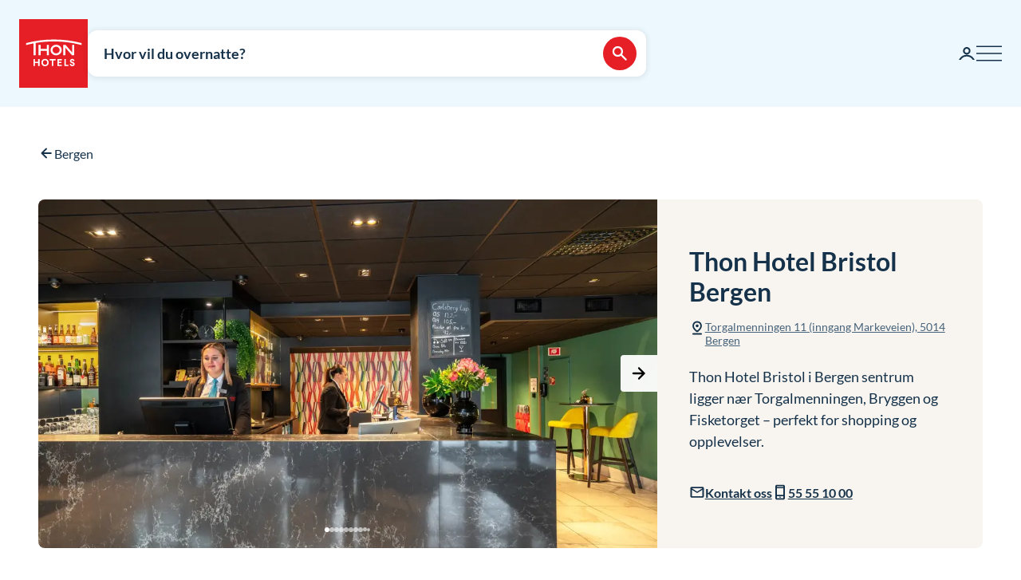

--- FILE ---
content_type: text/html; charset=utf-8
request_url: https://www.thonhotels.no/hoteller/norge/bergen/thon-hotel-bristol-bergen/?currency=NOK
body_size: 57235
content:


<!doctype html>
<html lang="no">
    <head>
        <meta charset="utf-8" />
        <title>Thon Hotel Bristol Bergen | Thon Hotels</title>
            <script nonce="A2Il5LArgZk&#x2B;wwqEEa8AIxKV3YrHm4KSMeqHeSAUHBc=" id="CookieConsent" src="https://policy.app.cookieinformation.com/uc.js" data-culture="NB" data-gcm-enabled="false" type="text/javascript" async></script>

        

<script nonce="A2Il5LArgZk&#x2B;wwqEEa8AIxKV3YrHm4KSMeqHeSAUHBc=">
    window.dataLayer = window.dataLayer || [];

window.dataLayer.push({"event":"ViewContent","ecommerce":{"detail":{"products":[{"brand":"","category":"Bergen","price":0,"quantity":0,"id":"BGOBRI","name":"Thon Hotel Bristol Bergen"}]}},"availability":{"content_ids":["BGOBRI"],"city":"Bergen","region":"Bergen","country":"Norway","numberOfAdults":1,"numberOfChildren":0}},{"event":"authentication","user":{"userId":"843f3b0fc556e18a66f4c0976cf407e1e99e3dd4849ca32789244a24d8d5c3e5","isAuthenticated":false}});
    (function (w, d, s, l, i) {
        w[l] = w[l] || []; w[l].push({
            'gtm.start':
                new Date().getTime(), event: 'gtm.js'
        }); var f = d.getElementsByTagName(s)[0],
            j = d.createElement(s), dl = l != 'dataLayer' ? '&l=' + l : ''; j.async = true; j.src =
                'https://analytics.thonhotels.no/gtm.js?id=' + i + dl; var n = d.querySelector('[nonce]');
        n && j.setAttribute('nonce', n.nonce || n.getAttribute('nonce')); f.parentNode.insertBefore(j, f);
    })(window, document, 'script', 'dataLayer', 'GTM-PQLC5K9F');

</script>

        <script nonce="A2Il5LArgZk+wwqEEa8AIxKV3YrHm4KSMeqHeSAUHBc=" src="/bundles/amplitude.js"></script>
<script nonce="A2Il5LArgZk+wwqEEa8AIxKV3YrHm4KSMeqHeSAUHBc=" src="/bundles/amplitude-session-replay-plugin.js"></script>
<script nonce="A2Il5LArgZk+wwqEEa8AIxKV3YrHm4KSMeqHeSAUHBc=" src="/bundles/amplitude-experiment.js"></script>
<script nonce="A2Il5LArgZk+wwqEEa8AIxKV3YrHm4KSMeqHeSAUHBc=">
// Initialize Session Replay Plugin
            if (window.sessionReplay) {
                const sessionReplayTracking = window.sessionReplay.plugin({
                    serverZone: 'EU'
                });
                window.amplitude.add(sessionReplayTracking);
            }
// Initialize Amplitude Experiment SDK
            if (window.Experiment) {
                window.amplitudeExperiment = window.Experiment.initializeWithAmplitudeAnalytics('d5f8828f98f457202297bd2a82b155d9', {
                    serverZone: 'eu',
                    fetchOnStart: true,
                    automaticExposureTracking: true
                });
            }
const amplitudeOptions = {"serverZone":"EU","fetchRemoteConfig":true,"logLevel":1,"appVersion":"6.26.1","deviceId":"6bc7b52c-112a-bdd9-c76f-0c060cf29242","userId":"","autocapture":{"attribution":{"excludeReferrers":["api.vipps.no","auth.thon.no","id.thon.no","checkoutshopper-live.adyen.com","login.thonhotels.no","thonhotels.com","thonhotels.no"]},"pageViews":false,"sessions":true,"formInteractions":false,"fileDownloads":true,"elementInteractions":false}};
const amplitudePublicKey = 'd5f8828f98f457202297bd2a82b155d9';
 window.amplitudeTracking = {};
 window.amplitudeTracking.events = [];
 window.amplitudeTracking.trackBasedOn = function(basedOnEventType, eventType, eventProperties) {
        const basedOnEvent = window.amplitudeTracking.events[basedOnEventType];
        
        if (basedOnEvent) {
            const evt = structuredClone(basedOnEvent);
            evt.event_type = eventType;
            if (eventProperties) {
                for (const [key, value] of Object.entries(eventProperties)) {
                    evt.event_properties[key] = value;
                }
            }
            window.amplitude.track(evt);
        }
 };
let clickBaseEvent = 'Page Viewed'
document.addEventListener('click', function (e) {
  let ampClickElem = e.target.closest('[data-amp-click]');
  if (!ampClickElem) {
     return;
  }
  
  let clickName = ampClickElem.dataset.ampClick;
  let clickProps = ampClickElem.dataset.ampProperties;
  let clickEvent = {};
  
  if (clickProps) {
     clickEvent = JSON.parse(clickProps.replaceAll("'", "\""));
  }
  
  clickEvent['Click Name'] = clickName;
  
  if (e.target.id) {
     clickEvent['Element Id'] = e.target.id;
  }
  
  window.amplitudeTracking.trackBasedOn(clickBaseEvent, 'Element Clicked', clickEvent);
});
let changedBaseEvent = 'Page Viewed';
let focusTimestamp = new Date();
document.addEventListener('focus', function (e) {
  if (['TEXTAREA','SELECT','INPUT'].indexOf(e.target.tagName) !== -1) {
     focusTimestamp = new Date();
  }
});

document.addEventListener('change', function (e) {
  let ampChangeElem = e.target.closest('[data-amp-change]');
  if (!ampChangeElem) {
     return;
  }
  
  let changeName = ampChangeElem.dataset.ampChange;
  let changeProps = ampChangeElem.dataset.ampProperties;
  let changeEvent = {};
  if (changeProps) {
     changeEvent = JSON.parse(changeProps.replaceAll("'", "\""));
  }
  changeEvent['Change Name'] = changeName; 
  changeEvent['Input Time Used'] = Math.round((new Date() - focusTimestamp) / 1000);  
  
  if (e.target.id) {
     changeEvent['Element Id'] = e.target.id;
  }

  if (e.target.name) {
    changeEvent['Element Name'] = e.target.name;
  }

  window.amplitudeTracking.trackBasedOn(changedBaseEvent, 'Element Changed', changeEvent);
});
let evt;
evt = {"event_type":"Page Viewed","event_properties":{"Login Status":"Guest","Project":"Thon Hotels Web","Page ID":"942","Page Title":"Thon Hotel Bristol Bergen","Page Language":"Norwegian","Page Type":"Hotel Page","Page URL":"https://www.thonhotels.no/hoteller/norge/bergen/thon-hotel-bristol-bergen/","Page Path":"/hoteller/norge/bergen/thon-hotel-bristol-bergen/"}};
window.amplitudeTracking.events['Page Viewed'] = evt;
window.amplitude.track(evt);
</script>


        <meta name="viewport" content="width=device-width,initial-scale=1" />
<meta name="format-detection" content="telephone=no">

<link href="https://www.thonhotels.no/hoteller/norge/bergen/thon-hotel-bristol-bergen/" hreflang="no" rel="alternate"></link><link href="https://www.thonhotels.com/hotels/norway/bergen/thon-hotel-bristol-bergen/" hreflang="en" rel="alternate"></link><link href="https://www.thonhotels.com/fr/les-hotels/norvege/bergen/thon-hotel-bristol-bergen/" hreflang="fr" rel="alternate"></link><link href="https://www.thonhotels.com/de/hotels/norwegen/bergen/thon-hotel-bristol-bergen/" hreflang="de" rel="alternate"></link><link href="https://www.thonhotels.com/nl/hotels/noorwegen/bergen/thon-hotel-bristol-bergen/" hreflang="nl" rel="alternate"></link><link href="https://www.thonhotels.com/sv/hotell/norge/bergen/thon-hotel-bristol-bergen/" hreflang="sv" rel="alternate"></link><link href="https://www.thonhotels.com/da/hoteller/norge/bergen/thon-hotel-bristol-bergen/" hreflang="da" rel="alternate"></link>
<link href="https://www.thonhotels.no/hoteller/norge/bergen/thon-hotel-bristol-bergen/" rel="canonical"></link>
<meta content="Nyt et totalrenovert Thon Hotel Bristol i Bergen. Sentralt i Bergen sentrum, rett ved Torgalmenningen og Bryggen. Beste pris finner du p&amp;#229; thonhotels.no." name="description"></meta>
<meta content="942" name="pageID"></meta>


<!-- Open graph -->
<meta property="og:title" content="Thon Hotel Bristol Bergen | Thon Hotels" />
<meta property="og:description" content="Nyt et totalrenovert Thon Hotel Bristol i Bergen. Sentralt i Bergen sentrum, rett ved Torgalmenningen og Bryggen. Beste pris finner du p&#xE5; thonhotels.no." />
<meta property="og:type" content="website" />  
<meta property="og:url" content="https://www.thonhotels.no/hoteller/norge/bergen/thon-hotel-bristol-bergen/" />
<meta property="og:image" content="https://www.thonhotels.no/UI/thon-hotels-logo.png"/>
<meta property="og:site_name" content="Thon Hotels" />
<meta property="og:locale" content="nb_NO" />

<!-- Twitter cards -->
<meta name="twitter:card" content="summary"/>
<meta name="twitter:site" content="https://twitter.com/thonhotels" />


<link rel="stylesheet" href="/bundles/core.css?v=p8XkoBe1mvz-P0ois9kvFUwXyLLYeVIKK64nLsOlbFg">
<link rel="stylesheet" href="/bundles/main.css?v=0Vclpq_3GfzpfzbaWGqL3EzSsc1j10fgOK_qmMjx6eg">
    <link rel="stylesheet" href="/bundles/map.css?v=giAVMXWuYofi9KbZqBpVIFAB3Mm1SAFqYQpffGvRv0k">

<!-- Preload fonts -->
<link rel="preload" as="font" href="/UI/Fonts/lato-regular.woff2" type="font/woff2" crossorigin="anonymous">
<link rel="preload" as="font" href="/UI/Fonts/lato-bold.woff2" type="font/woff2" crossorigin="anonymous">
<link rel="preload" as="font" href="/UI/Fonts/lato-italic.woff2" type="font/woff2" crossorigin="anonymous">

<!-- Touch icons and favicons -->
<link rel="apple-touch-icon" sizes="180x180" href="/UI/favicons/apple-touch-icon.png">
<link rel="icon" type="image/png" sizes="32x32" href="/UI/favicons/favicon-32x32.png">
<link rel="icon" type="image/png" sizes="16x16" href="/UI/favicons/favicon-16x16.png">
<link rel="mask-icon" href="/UI/favicons/safari-pinned-tab.svg" color="#e61e26">
<link rel="shortcut icon" href="/favicon.ico">
<meta name="msapplication-TileColor" content="#ffffff">
<meta name="msapplication-config" content="/UI/favicons/browserconfig.xml">
<meta name="theme-color" content="#ffffff">

        
    









        


<script nonce="A2Il5LArgZk&#x2B;wwqEEa8AIxKV3YrHm4KSMeqHeSAUHBc=">
    (function () {
        const searchButtons = document.querySelectorAll('.search-dialog__submit-btn');
        searchButtons.forEach((item) => {
            item.addEventListener('click', function () {
                window._mfq = window._mfq || [];
                _mfq.push(['activateFeedback', '3IB0025kP0aJGybRPGcirg']);
            });
        });
    })();
</script>


        
<script nonce="A2Il5LArgZk&#x2B;wwqEEa8AIxKV3YrHm4KSMeqHeSAUHBc=" src="https://www.google.com/recaptcha/enterprise.js?render=6Lc4nHUqAAAAAITpR6_TdI9i2rhnuXWA4lAK5FhP" async></script>

        
    

        
        
        

    <script nonce="A2Il5LArgZk&#x2B;wwqEEa8AIxKV3YrHm4KSMeqHeSAUHBc=" type="application/ld+json">
        {"@context":"https://schema.org","@type":"Hotel","name":"Thon Hotel Bristol Bergen","description":"Nyt et totalrenovert Thon Hotel Bristol i Bergen. Sentralt i Bergen sentrum, rett ved Torgalmenningen og Bryggen. Beste pris finner du p\u00E5 thonhotels.no.","identifier":"BGOBRI","image":{"@type":"ImageObject","url":"https://dam.thon.com/transform/a36fa06d-87bd-478b-ad39-d900ae2c39be/Thon_Hotel_Bristol_Bergen_Resepsjon?io=transform%3Afill%2Cwidth%3A1100%2Cheight%3A619\u0026format=webp","contentUrl":"https://dam.thon.com/transform/a36fa06d-87bd-478b-ad39-d900ae2c39be/Thon_Hotel_Bristol_Bergen_Resepsjon?io=transform%3Afill%2Cwidth%3A1100%2Cheight%3A619\u0026format=webp"},"url":"https://www.thonhotels.no/hoteller/norge/bergen/thon-hotel-bristol-bergen/","address":{"@type":"PostalAddress","addressCountry":"NO","addressLocality":"Bergen","addressRegion":"Bergen","postalCode":"5014","streetAddress":"Torgalmenningen 11 (inngang Markeveien)"},"geo":{"@type":"GeoCoordinates","latitude":"60.392489","longitude":"5.323469"},"photo":{"@type":"ImageObject","url":"https://dam.thon.com/transform/a36fa06d-87bd-478b-ad39-d900ae2c39be/Thon_Hotel_Bristol_Bergen_Resepsjon?io=transform%3Afill%2Cwidth%3A1100%2Cheight%3A619\u0026format=webp","contentUrl":"https://dam.thon.com/transform/a36fa06d-87bd-478b-ad39-d900ae2c39be/Thon_Hotel_Bristol_Bergen_Resepsjon?io=transform%3Afill%2Cwidth%3A1100%2Cheight%3A619\u0026format=webp"},"telephone":"\u002B47 55551000","priceRange":"Fra 1\u00A0199 kr per natt"}
    </script>
    <script nonce="A2Il5LArgZk&#x2B;wwqEEa8AIxKV3YrHm4KSMeqHeSAUHBc=" type="application/ld+json">
        {"@context":"https://schema.org","@type":"Organization","name":"Thon Hotels","url":"https://www.thonhotels.no/","logo":{"@type":"ImageObject","url":"https://www.thonhotels.no/UI/thon-hotels-logo.png","contentUrl":"https://www.thonhotels.no/UI/thon-hotels-logo.png"}}
    </script>

        <link rel="manifest" href="/UI/favicons/site.webmanifest">
    </head>
    <body class="hotelPage  ">
        <nav aria-label="Gå til innhold">
            <a href="#content" class="sr-only sr-only--selectable">Gå direkte til innhold</a>
        </nav>
        

<!-- Google Tag Manager -->
<noscript>
    <iframe src="https://analytics.thonhotels.no/ns.html?id=GTM-PQLC5K9F"
            height="0" width="0" style="display:none;visibility:hidden"></iframe>
</noscript>

        


        <div class="site-grid">
        <!-- Page start-->
            <dialog class="modal-dialog modal-dialog--fullscreen" id="fullscreen">
                <div class="modal-dialog__content">
                    <form method="dialog">
                        <button type="submit" class="modal-dialog__close" aria-label="Lukk">
                            <svg class="icon icon--primary icon--24" aria-hidden="true"><use href="/UI/Icons/svg-sprite.svg#ic-close-24"></use></svg>
                        </button>
                    <input name="__RequestVerificationToken" type="hidden" value="CfDJ8KPEBhU4JblFhGIzpieb_6tpR_miOlT8f9lLwRK4nCCxI7DpWfOkuwodq2zGD-uBeeCBrbgAEROiPc9TeExf87LrUeBl3H0NERkdPa-FhXS9VXLhySwIYa7VMgKbtXWSsAm1EouQSQfDn6fhVcmM2tY" /></form>
                    <div class="modal-dialog__content-inner">
                    </div>
                </div>
            </dialog>

            <!-- Site messages -->
            

            

            

            





                
            
<header class="global-header">
    <a href="/" class="global-header__logo" aria-label="Thon Hotels">
    <svg class="global-header__logo-symbol" aria-hidden="true" width="86" height="86" viewBox="0 0 100 100" fill="none" xmlns="http://www.w3.org/2000/svg">
    <path d="M100 0H0V100H100V0Z" fill="#E61E26" />
<path d="M40.494 43.4215H31.3229V37.4956H28.3247V52.5221H31.3229V46.2081H40.494V52.5221H43.457V37.4956H40.494V43.4215Z" fill="white" />
<path d="M77.2842 48.5362L67.6898 37.4956H64.3389V52.4868H67.3018V41.4815L76.8962 52.4868H80.2472V37.4956H77.2842V48.5362Z" fill="white" />
<path d="M62.0815 45.0087C62.0815 49.2415 58.413 52.6983 53.9333 52.6983C49.4183 52.6983 45.7852 49.2415 45.7852 45.0087C45.7852 40.7759 49.4536 37.3191 53.9333 37.3191C58.413 37.3191 62.0815 40.7406 62.0815 45.0087ZM59.0832 45.0087C59.0832 42.2926 56.7552 40.1057 53.898 40.1057C51.0409 40.1057 48.7128 42.2926 48.7128 45.0087C48.7128 47.7247 51.0409 49.9117 53.898 49.9117C56.7552 49.9117 59.0832 47.6895 59.0832 45.0087Z" fill="white" />
<path d="M90.7937 34.8147C77.7426 31.3932 64.2329 29.6648 50.6174 29.6648C37.0018 29.6648 23.4921 31.3932 10.441 34.8147L10.1235 34.8853V37.8129L10.6879 37.6719C14.0389 36.79 17.4604 35.9787 20.8819 35.3438V52.5219H23.986V34.7442C32.7338 33.2274 41.6227 32.4514 50.5821 32.4514C64.1271 32.4514 77.5662 34.2151 90.5468 37.6366L91.1112 37.7777V34.8853L90.7937 34.8147Z" fill="white" />
<path d="M27.7604 62.1163H22.8574V58.1304H20.8115V68.3949H22.8574V64.0563H27.7604V68.3949H29.8415V58.1304H27.7604V62.1163Z" fill="white" />
<path d="M37.7779 57.9187C36.2612 57.9187 34.9208 58.4478 33.9331 59.4355C32.9808 60.3878 32.4517 61.7635 32.4517 63.245C32.4517 64.7265 32.9808 66.1021 33.9331 67.0898C34.8855 68.0774 36.2612 68.6065 37.7779 68.6065C40.8467 68.6065 43.1042 66.349 43.1042 63.245C43.1042 60.1762 40.882 57.9187 37.7779 57.9187ZM40.9525 63.245C40.9525 65.2556 39.6474 66.6665 37.7779 66.6665C35.9085 66.6665 34.6033 65.2556 34.6033 63.245C34.6033 61.2344 35.9085 59.8587 37.7779 59.8587C39.6474 59.8587 40.9525 61.2344 40.9525 63.245Z" fill="white" />
<path d="M44.4092 60.0351H47.7249V68.3949H49.7707V60.0351H53.1217V58.1304H44.4092V60.0351Z" fill="white" />
<path d="M55.8027 68.3949H62.0814V66.4902H57.8486V64.0916H61.5876V62.1515H57.8486V60.0351H62.0814V58.1304H55.8027V68.3949Z" fill="white" />
<path d="M67.9718 58.1304H65.8906V68.3949H71.8166V66.4902H67.9718V58.1304Z" fill="white" />
<path d="M77.9192 62.2573C76.7199 61.834 76.1556 61.5871 76.1556 60.8111C76.1556 60.1409 76.5788 59.7529 77.2843 59.7529C78.0251 59.7529 78.4836 60.2467 78.5189 60.9875V61.0228H80.6V60.9875C80.5295 59.0122 79.3654 57.9187 77.3549 57.9187C76.3672 57.9187 75.5559 58.2009 74.9563 58.8005C74.3919 59.3649 74.0744 60.1057 74.0744 61.0228C74.0744 62.5748 74.921 63.4919 77.0374 64.1621C78.3425 64.5854 78.8363 65.0087 78.8363 65.6436C78.8363 66.3138 78.3072 66.7723 77.5312 66.7723C76.5083 66.7723 75.9792 66.2432 75.9439 65.2556V65.2203H73.8628V65.2556C73.9333 67.3367 75.2737 68.6065 77.496 68.6065C78.4836 68.6065 79.3302 68.3243 79.9298 67.7952C80.5647 67.2309 80.9175 66.4549 80.9175 65.5025C80.8822 63.8799 80.0356 62.9981 77.9192 62.2573Z" fill="white" />

</svg>

</a>

    



<div class="global-header__search">
    <button class="global-header__search-trigger _jsShowDialog" type="button">

            <span class="u-hide-for-medium-down">Hvor vil du overnatte?</span>

        <span class="u-hide-for-medium">Finn hotell</span>
        <span class="global-header__search-trigger-icon">
            <svg class="icon icon--inverse icon--24" aria-hidden="true"><use href="/UI/Icons/svg-sprite.svg#ic-search-24"></use></svg>
        </span>
    </button>

</div>


<dialog id="searchDialog"
        class="search-dialog is-hotel"
        data-bodyclass="is-dialog"
        aria-label="Hotells&#xF8;k">

    <div id="searchLoaderModal"
         class="modal modal--loader"
         data-slow-response-text="Dette tok litt tid og kan skyldes at vi har mye trafikk akkurat nå. Ikke oppdater siden på nytt. Forespørselen din blir behandlet.">
        <div class="modal__background"></div>
        <div class="modal__content" role="dialog">
            <div class="loader u-text-center">
                <div class="loader__svg">
    <iframe width="65" height="65" frameborder="0" aria-hidden="true" src="/UI/Illustrations/animated-suitcase.svg"></iframe>
</div>

                <p class="loader__message">Vi søker etter ledige rom for deg...</p>
            </div>
        </div>
    </div>

    <header class="search-dialog__header">
        <a href="/" class="search-dialog__logo" aria-label="Thon Hotels">
            <svg class="global-header__logo-symbol" aria-hidden="true" width="86" height="86" viewBox="0 0 100 100" fill="none" xmlns="http://www.w3.org/2000/svg">
    <path d="M100 0H0V100H100V0Z" fill="#E61E26" />
<path d="M40.494 43.4215H31.3229V37.4956H28.3247V52.5221H31.3229V46.2081H40.494V52.5221H43.457V37.4956H40.494V43.4215Z" fill="white" />
<path d="M77.2842 48.5362L67.6898 37.4956H64.3389V52.4868H67.3018V41.4815L76.8962 52.4868H80.2472V37.4956H77.2842V48.5362Z" fill="white" />
<path d="M62.0815 45.0087C62.0815 49.2415 58.413 52.6983 53.9333 52.6983C49.4183 52.6983 45.7852 49.2415 45.7852 45.0087C45.7852 40.7759 49.4536 37.3191 53.9333 37.3191C58.413 37.3191 62.0815 40.7406 62.0815 45.0087ZM59.0832 45.0087C59.0832 42.2926 56.7552 40.1057 53.898 40.1057C51.0409 40.1057 48.7128 42.2926 48.7128 45.0087C48.7128 47.7247 51.0409 49.9117 53.898 49.9117C56.7552 49.9117 59.0832 47.6895 59.0832 45.0087Z" fill="white" />
<path d="M90.7937 34.8147C77.7426 31.3932 64.2329 29.6648 50.6174 29.6648C37.0018 29.6648 23.4921 31.3932 10.441 34.8147L10.1235 34.8853V37.8129L10.6879 37.6719C14.0389 36.79 17.4604 35.9787 20.8819 35.3438V52.5219H23.986V34.7442C32.7338 33.2274 41.6227 32.4514 50.5821 32.4514C64.1271 32.4514 77.5662 34.2151 90.5468 37.6366L91.1112 37.7777V34.8853L90.7937 34.8147Z" fill="white" />
<path d="M27.7604 62.1163H22.8574V58.1304H20.8115V68.3949H22.8574V64.0563H27.7604V68.3949H29.8415V58.1304H27.7604V62.1163Z" fill="white" />
<path d="M37.7779 57.9187C36.2612 57.9187 34.9208 58.4478 33.9331 59.4355C32.9808 60.3878 32.4517 61.7635 32.4517 63.245C32.4517 64.7265 32.9808 66.1021 33.9331 67.0898C34.8855 68.0774 36.2612 68.6065 37.7779 68.6065C40.8467 68.6065 43.1042 66.349 43.1042 63.245C43.1042 60.1762 40.882 57.9187 37.7779 57.9187ZM40.9525 63.245C40.9525 65.2556 39.6474 66.6665 37.7779 66.6665C35.9085 66.6665 34.6033 65.2556 34.6033 63.245C34.6033 61.2344 35.9085 59.8587 37.7779 59.8587C39.6474 59.8587 40.9525 61.2344 40.9525 63.245Z" fill="white" />
<path d="M44.4092 60.0351H47.7249V68.3949H49.7707V60.0351H53.1217V58.1304H44.4092V60.0351Z" fill="white" />
<path d="M55.8027 68.3949H62.0814V66.4902H57.8486V64.0916H61.5876V62.1515H57.8486V60.0351H62.0814V58.1304H55.8027V68.3949Z" fill="white" />
<path d="M67.9718 58.1304H65.8906V68.3949H71.8166V66.4902H67.9718V58.1304Z" fill="white" />
<path d="M77.9192 62.2573C76.7199 61.834 76.1556 61.5871 76.1556 60.8111C76.1556 60.1409 76.5788 59.7529 77.2843 59.7529C78.0251 59.7529 78.4836 60.2467 78.5189 60.9875V61.0228H80.6V60.9875C80.5295 59.0122 79.3654 57.9187 77.3549 57.9187C76.3672 57.9187 75.5559 58.2009 74.9563 58.8005C74.3919 59.3649 74.0744 60.1057 74.0744 61.0228C74.0744 62.5748 74.921 63.4919 77.0374 64.1621C78.3425 64.5854 78.8363 65.0087 78.8363 65.6436C78.8363 66.3138 78.3072 66.7723 77.5312 66.7723C76.5083 66.7723 75.9792 66.2432 75.9439 65.2556V65.2203H73.8628V65.2556C73.9333 67.3367 75.2737 68.6065 77.496 68.6065C78.4836 68.6065 79.3302 68.3243 79.9298 67.7952C80.5647 67.2309 80.9175 66.4549 80.9175 65.5025C80.8822 63.8799 80.0356 62.9981 77.9192 62.2573Z" fill="white" />

</svg>

        </a>
        <form class="search-dialog__close-form" method="dialog">
            <button class="btn btn--icon-only" type="submit" aria-label="Lukk">
                <svg class="icon icon--primary" aria-hidden="true"><use href="/UI/Icons/svg-sprite.svg#ic-close-24"></use></svg>
            </button>
        <input name="__RequestVerificationToken" type="hidden" value="CfDJ8KPEBhU4JblFhGIzpieb_6tpR_miOlT8f9lLwRK4nCCxI7DpWfOkuwodq2zGD-uBeeCBrbgAEROiPc9TeExf87LrUeBl3H0NERkdPa-FhXS9VXLhySwIYa7VMgKbtXWSsAm1EouQSQfDn6fhVcmM2tY" /></form>
    </header>

    <form id="search_form" novalidate action="/hoteller/sok/" data-ajax method="post" rel="nofollow" data-target="#search_validation_errors" data-indicator="#searchLoaderModal">
    </form>

    <div class="search-dialog__content _jsSearchDialog" data-form="search_form">
            <input type="hidden" name="Rooms[0].SelectedRoom" />
                <div class="search-dialog__menu">
                    <h2 class="sr-only">Velg mellom vanlig hotellbestilling, bestilling med bonuspoeng eller lavpriskalender.</h2>
                    <button class="search-dialog__menu-btn" type="button" aria-pressed=true data-dialogclass="is-hotel">Hotell</button>
                        <button class="search-dialog__menu-btn" type="button" aria-pressed=false data-dialogclass="is-points" data-ispoints>Bonusovernatting</button>
                        <button class="search-dialog__menu-btn" type="button" aria-pressed="false" data-dialogclass="is-calendar" data-ispoints>Priskalender</button>
                </div>
            <input type="hidden" name="IsPointsSearch" value="false" />
            <div class="search-dialog__points">
                <form autocomplete='off' action="/SearchDialogPoints" method="post" data-ajax data-target data-swap="outerHTML" data-indicator data-submitonview>
                    <input name="pageId" type="hidden" value="942" />
                    <input name="language" type="hidden" value="no" />
                </form>
            </div>

        

<div class="search-dialog__primary _jsCloseOnLostFocus" data-autocomplete >
    <div class="search-dialog__input search-dialog__input--hotel _jsActiveOnFocus is-done">
        <input type="hidden" name="SearchPageId" value="942" />
        <label class="search-dialog__input-label" for="search-dialog-input">Hvor vil du overnatte?</label>
        <input class="search-dialog__input-field amp-unmask"
               type="search"
               id="search-dialog-input"
               name="HotelSearch"
               value="Thon Hotel Bristol Bergen" 
               placeholder="Hotell eller sted"
               autofocus
               role="combobox"
               autocomplete="off"
               aria-autocomplete="list"
               aria-expanded="false"
               aria-controls="searchDialogHotels"
               data-validationinput-for="SearchPageId">
    </div>
    <div class="field-validation-error is-hidden" data-validationmessage-for="SearchPageId"></div>

    <div class="search-dialog__panel search-dialog__panel--hotels" id="searchDialogHotels" hidden>
        <div class="search-autocomplete__no-hits" data-nohits hidden>Beklager - vi finner ikke stedet eller hotellet</div>
        <ul class="search-autocomplete">
                <li class="search-autocomplete__item destination" data-search-terms="Alta Hammerfest" data-value="892" hidden>
                    <button class="search-autocomplete__item-btn" type="button" tabindex="-1">Alta (1 hotell)</button>
                </li>
                <li class="search-autocomplete__item destination" data-search-terms="Andenes " data-value="20725" hidden>
                    <button class="search-autocomplete__item-btn" type="button" tabindex="-1">Andenes (1 hotell)</button>
                </li>
                <li class="search-autocomplete__item destination" data-search-terms="Arendal " data-value="905" hidden>
                    <button class="search-autocomplete__item-btn" type="button" tabindex="-1">Arendal (1 hotell)</button>
                </li>
                <li class="search-autocomplete__item destination" data-search-terms="Asker " data-value="927" hidden>
                    <button class="search-autocomplete__item-btn" type="button" tabindex="-1">Asker (1 hotell)</button>
                </li>
                <li class="search-autocomplete__item destination" data-search-terms="Bergen " data-value="934" hidden>
                    <button class="search-autocomplete__item-btn" type="button" tabindex="-1">Bergen (4 hoteller)</button>
                </li>
                <li class="search-autocomplete__item destination" data-search-terms="Bod&#xF8; " data-value="965" hidden>
                    <button class="search-autocomplete__item-btn" type="button" tabindex="-1">Bod&#xF8; (2 hoteller)</button>
                </li>
                <li class="search-autocomplete__item destination" data-search-terms="Brussel " data-value="1417" hidden>
                    <button class="search-autocomplete__item-btn" type="button" tabindex="-1">Brussel (7 hoteller)</button>
                </li>
                <li class="search-autocomplete__item destination" data-search-terms="Br&#xF8;nn&#xF8;ysund " data-value="975" hidden>
                    <button class="search-autocomplete__item-btn" type="button" tabindex="-1">Br&#xF8;nn&#xF8;ysund (2 hoteller)</button>
                </li>
                <li class="search-autocomplete__item destination" data-search-terms="Drammen " data-value="92814" hidden>
                    <button class="search-autocomplete__item-btn" type="button" tabindex="-1">Drammen (1 hotell)</button>
                </li>
                <li class="search-autocomplete__item destination" data-search-terms="Elverum " data-value="60819" hidden>
                    <button class="search-autocomplete__item-btn" type="button" tabindex="-1">Elverum (2 hoteller)</button>
                </li>
                <li class="search-autocomplete__item destination" data-search-terms="Fl&#xE5; " data-value="1002" hidden>
                    <button class="search-autocomplete__item-btn" type="button" tabindex="-1">Fl&#xE5; (1 hotell)</button>
                </li>
                <li class="search-autocomplete__item destination" data-search-terms="Fosnav&#xE5;g &#xC5;lesund M&#xE5;l&#xF8;y" data-value="1013" hidden>
                    <button class="search-autocomplete__item-btn" type="button" tabindex="-1">Fosnav&#xE5;g (1 hotell)</button>
                </li>
                <li class="search-autocomplete__item destination" data-search-terms="Gardermoen Oslo lufthavn, Oslo airport" data-value="1021" hidden>
                    <button class="search-autocomplete__item-btn" type="button" tabindex="-1">Gardermoen (2 hoteller)</button>
                </li>
                <li class="search-autocomplete__item destination" data-search-terms="G&#xF8;teborg Sverige" data-value="80173" hidden>
                    <button class="search-autocomplete__item-btn" type="button" tabindex="-1">G&#xF8;teborg (1 hotell)</button>
                </li>
                <li class="search-autocomplete__item destination" data-search-terms="Halden " data-value="1035" hidden>
                    <button class="search-autocomplete__item-btn" type="button" tabindex="-1">Halden (1 hotell)</button>
                </li>
                <li class="search-autocomplete__item destination" data-search-terms="Hamar " data-value="53509" hidden>
                    <button class="search-autocomplete__item-btn" type="button" tabindex="-1">Hamar (1 hotell)</button>
                </li>
                <li class="search-autocomplete__item destination" data-search-terms="Hammerfest Alta" data-value="1042" hidden>
                    <button class="search-autocomplete__item-btn" type="button" tabindex="-1">Hammerfest (1 hotell)</button>
                </li>
                <li class="search-autocomplete__item destination" data-search-terms="Harstad " data-value="1056" hidden>
                    <button class="search-autocomplete__item-btn" type="button" tabindex="-1">Harstad (1 hotell)</button>
                </li>
                <li class="search-autocomplete__item destination" data-search-terms="Haugesund " data-value="1063" hidden>
                    <button class="search-autocomplete__item-btn" type="button" tabindex="-1">Haugesund (1 hotell)</button>
                </li>
                <li class="search-autocomplete__item destination" data-search-terms="Horten " data-value="20196" hidden>
                    <button class="search-autocomplete__item-btn" type="button" tabindex="-1">Horten (1 hotell)</button>
                </li>
                <li class="search-autocomplete__item destination" data-search-terms="Kautokeino " data-value="1073" hidden>
                    <button class="search-autocomplete__item-btn" type="button" tabindex="-1">Kautokeino (1 hotell)</button>
                </li>
                <li class="search-autocomplete__item destination" data-search-terms="Kirkenes " data-value="1077" hidden>
                    <button class="search-autocomplete__item-btn" type="button" tabindex="-1">Kirkenes (1 hotell)</button>
                </li>
                <li class="search-autocomplete__item destination" data-search-terms="Kristiansand " data-value="1084" hidden>
                    <button class="search-autocomplete__item-btn" type="button" tabindex="-1">Kristiansand (3 hoteller)</button>
                </li>
                <li class="search-autocomplete__item destination" data-search-terms="Kristiansund Molde" data-value="1098" hidden>
                    <button class="search-autocomplete__item-btn" type="button" tabindex="-1">Kristiansund (2 hoteller)</button>
                </li>
                <li class="search-autocomplete__item destination" data-search-terms="Levanger " data-value="1105" hidden>
                    <button class="search-autocomplete__item-btn" type="button" tabindex="-1">Levanger (1 hotell)</button>
                </li>
                <li class="search-autocomplete__item destination" data-search-terms="Lillestr&#xF8;m " data-value="1111" hidden>
                    <button class="search-autocomplete__item-btn" type="button" tabindex="-1">Lillestr&#xF8;m (2 hoteller)</button>
                </li>
                <li class="search-autocomplete__item destination" data-search-terms="Lofoten Svolv&#xE6;r" data-value="1347" hidden>
                    <button class="search-autocomplete__item-btn" type="button" tabindex="-1">Lofoten (2 hoteller)</button>
                </li>
                <li class="search-autocomplete__item destination" data-search-terms="L&#xF8;renskog " data-value="1128" hidden>
                    <button class="search-autocomplete__item-btn" type="button" tabindex="-1">L&#xF8;renskog (1 hotell)</button>
                </li>
                <li class="search-autocomplete__item destination" data-search-terms="Mo i Rana " data-value="89260" hidden>
                    <button class="search-autocomplete__item-btn" type="button" tabindex="-1">Mo i Rana (1 hotell)</button>
                </li>
                <li class="search-autocomplete__item destination" data-search-terms="Molde " data-value="1135" hidden>
                    <button class="search-autocomplete__item-btn" type="button" tabindex="-1">Molde (1 hotell)</button>
                </li>
                <li class="search-autocomplete__item destination" data-search-terms="M&#xE5;l&#xF8;y " data-value="20723" hidden>
                    <button class="search-autocomplete__item-btn" type="button" tabindex="-1">M&#xE5;l&#xF8;y (1 hotell)</button>
                </li>
                <li class="search-autocomplete__item destination" data-search-terms="Narvik " data-value="20445" hidden>
                    <button class="search-autocomplete__item-btn" type="button" tabindex="-1">Narvik (1 hotell)</button>
                </li>
                <li class="search-autocomplete__item destination" data-search-terms="Norheimsund " data-value="1144" hidden>
                    <button class="search-autocomplete__item-btn" type="button" tabindex="-1">Norheimsund (1 hotell)</button>
                </li>
                <li class="search-autocomplete__item destination" data-search-terms="Notodden " data-value="88892" hidden>
                    <button class="search-autocomplete__item-btn" type="button" tabindex="-1">Notodden (1 hotell)</button>
                </li>
                <li class="search-autocomplete__item destination" data-search-terms="Oslo " data-value="1158" hidden>
                    <button class="search-autocomplete__item-btn" type="button" tabindex="-1">Oslo (16 hoteller)</button>
                </li>
                <li class="search-autocomplete__item destination" data-search-terms="Otta " data-value="2515" hidden>
                    <button class="search-autocomplete__item-btn" type="button" tabindex="-1">Otta (1 hotell)</button>
                </li>
                <li class="search-autocomplete__item destination" data-search-terms="Rotterdam " data-value="1464" hidden>
                    <button class="search-autocomplete__item-btn" type="button" tabindex="-1">Rotterdam (1 hotell)</button>
                </li>
                <li class="search-autocomplete__item destination" data-search-terms="Sandnes " data-value="1267" hidden>
                    <button class="search-autocomplete__item-btn" type="button" tabindex="-1">Sandnes (1 hotell)</button>
                </li>
                <li class="search-autocomplete__item destination" data-search-terms="Sandvika " data-value="1274" hidden>
                    <button class="search-autocomplete__item-btn" type="button" tabindex="-1">Sandvika (1 hotell)</button>
                </li>
                <li class="search-autocomplete__item destination" data-search-terms="Selbu Trondheim" data-value="78087" hidden>
                    <button class="search-autocomplete__item-btn" type="button" tabindex="-1">Selbu (1 hotell)</button>
                </li>
                <li class="search-autocomplete__item destination" data-search-terms="Skeikampen Otta Hamar" data-value="1283" hidden>
                    <button class="search-autocomplete__item-btn" type="button" tabindex="-1">Skeikampen (1 hotell)</button>
                </li>
                <li class="search-autocomplete__item destination" data-search-terms="Ski " data-value="1297" hidden>
                    <button class="search-autocomplete__item-btn" type="button" tabindex="-1">Ski (1 hotell)</button>
                </li>
                <li class="search-autocomplete__item destination" data-search-terms="Skien " data-value="1308" hidden>
                    <button class="search-autocomplete__item-btn" type="button" tabindex="-1">Skien (1 hotell)</button>
                </li>
                <li class="search-autocomplete__item destination" data-search-terms="Sor&#xF8; K&#xF8;benhavn Danmark Copenhagen" data-value="76341" hidden>
                    <button class="search-autocomplete__item-btn" type="button" tabindex="-1">Sor&#xF8; (1 hotell)</button>
                </li>
                <li class="search-autocomplete__item destination" data-search-terms="Sotra Bergen" data-value="86476" hidden>
                    <button class="search-autocomplete__item-btn" type="button" tabindex="-1">Sotra (1 hotell)</button>
                </li>
                <li class="search-autocomplete__item destination" data-search-terms="Stavanger " data-value="1320" hidden>
                    <button class="search-autocomplete__item-btn" type="button" tabindex="-1">Stavanger (3 hoteller)</button>
                </li>
                <li class="search-autocomplete__item destination" data-search-terms="Stockholm Sverige" data-value="63426" hidden>
                    <button class="search-autocomplete__item-btn" type="button" tabindex="-1">Stockholm (2 hoteller)</button>
                </li>
                <li class="search-autocomplete__item destination" data-search-terms="Troms&#xF8; " data-value="1368" hidden>
                    <button class="search-autocomplete__item-btn" type="button" tabindex="-1">Troms&#xF8; (2 hoteller)</button>
                </li>
                <li class="search-autocomplete__item destination" data-search-terms="Trondheim " data-value="1379" hidden>
                    <button class="search-autocomplete__item-btn" type="button" tabindex="-1">Trondheim (2 hoteller)</button>
                </li>
                <li class="search-autocomplete__item destination" data-search-terms="T&#xF8;nsberg " data-value="1359" hidden>
                    <button class="search-autocomplete__item-btn" type="button" tabindex="-1">T&#xF8;nsberg (1 hotell)</button>
                </li>
                <li class="search-autocomplete__item destination" data-search-terms="Taastrup K&#xF8;benhavn Danmark Copenhagen" data-value="68460" hidden>
                    <button class="search-autocomplete__item-btn" type="button" tabindex="-1">Taastrup (1 hotell)</button>
                </li>
                <li class="search-autocomplete__item destination" data-search-terms="Verdal " data-value="52604" hidden>
                    <button class="search-autocomplete__item-btn" type="button" tabindex="-1">Verdal (1 hotell)</button>
                </li>
                <li class="search-autocomplete__item destination" data-search-terms="Vester&#xE5;len " data-value="72246" hidden>
                    <button class="search-autocomplete__item-btn" type="button" tabindex="-1">Vester&#xE5;len (1 hotell)</button>
                </li>
                <li class="search-autocomplete__item destination" data-search-terms="Vinstra G&#xE5;l&#xE5;" data-value="71928" hidden>
                    <button class="search-autocomplete__item-btn" type="button" tabindex="-1">Vinstra (1 hotell)</button>
                </li>
                <li class="search-autocomplete__item destination" data-search-terms="&#xC5;l " data-value="2251" hidden>
                    <button class="search-autocomplete__item-btn" type="button" tabindex="-1">&#xC5;l (1 hotell)</button>
                </li>
                <li class="search-autocomplete__item destination" data-search-terms="&#xC5;lesund Molde" data-value="885" hidden>
                    <button class="search-autocomplete__item-btn" type="button" tabindex="-1">&#xC5;lesund (2 hoteller)</button>
                </li>
                <li class="search-autocomplete__item hotel" data-search-terms="Hotel Bristol Oslo " data-value="1172" hidden>
                    <button class="search-autocomplete__item-btn" type="button" tabindex="-1">Hotel Bristol, Oslo</button>
                </li>
                <li class="search-autocomplete__item hotel" data-search-terms="Stanhope Hotel Brussels by Thon Hotels " data-value="1443" hidden>
                    <button class="search-autocomplete__item-btn" type="button" tabindex="-1">Stanhope Hotel Brussels by Thon Hotels</button>
                </li>
                <li class="search-autocomplete__item hotel" data-search-terms="Thon Hotel Alta Hammerfest" data-value="893" hidden>
                    <button class="search-autocomplete__item-btn" type="button" tabindex="-1">Thon Hotel Alta</button>
                </li>
                <li class="search-autocomplete__item hotel" data-search-terms="Thon Hotel Andrikken Andenes " data-value="20726" hidden>
                    <button class="search-autocomplete__item-btn" type="button" tabindex="-1">Thon Hotel Andrikken, Andenes</button>
                </li>
                <li class="search-autocomplete__item hotel" data-search-terms="Thon Hotel Arena Lillestr&#xF8;m " data-value="1112" hidden>
                    <button class="search-autocomplete__item-btn" type="button" tabindex="-1">Thon Hotel Arena, Lillestr&#xF8;m</button>
                </li>
                <li class="search-autocomplete__item hotel" data-search-terms="Thon Hotel Arendal " data-value="906" hidden>
                    <button class="search-autocomplete__item-btn" type="button" tabindex="-1">Thon Hotel Arendal</button>
                </li>
                <li class="search-autocomplete__item hotel" data-search-terms="Thon Hotel Asker " data-value="928" hidden>
                    <button class="search-autocomplete__item-btn" type="button" tabindex="-1">Thon Hotel Asker</button>
                </li>
                <li class="search-autocomplete__item hotel" data-search-terms="Thon Hotel Astoria Oslo " data-value="1222" hidden>
                    <button class="search-autocomplete__item-btn" type="button" tabindex="-1">Thon Hotel Astoria, Oslo</button>
                </li>
                <li class="search-autocomplete__item hotel" data-search-terms="Thon Hotel Backlund Levanger " data-value="1106" hidden>
                    <button class="search-autocomplete__item-btn" type="button" tabindex="-1">Thon Hotel Backlund, Levanger</button>
                </li>
                <li class="search-autocomplete__item hotel" data-search-terms="Thon Hotel Baronen &#xC5;lesund Molde" data-value="20808" hidden>
                    <button class="search-autocomplete__item-btn" type="button" tabindex="-1">Thon Hotel Baronen, &#xC5;lesund</button>
                </li>
                <li class="search-autocomplete__item hotel" data-search-terms="Thon Hotel Bergen Airport " data-value="951" hidden>
                    <button class="search-autocomplete__item-btn" type="button" tabindex="-1">Thon Hotel Bergen Airport</button>
                </li>
                <li class="search-autocomplete__item hotel" data-search-terms="Thon Hotel Bj&#xF8;rneparken Fl&#xE5; " data-value="1003" hidden>
                    <button class="search-autocomplete__item-btn" type="button" tabindex="-1">Thon Hotel Bj&#xF8;rneparken, Fl&#xE5;</button>
                </li>
                <li class="search-autocomplete__item hotel" data-search-terms="Thon Hotel Bristol Bergen " data-value="942" hidden>
                    <button class="search-autocomplete__item-btn" type="button" tabindex="-1">Thon Hotel Bristol Bergen</button>
                </li>
                <li class="search-autocomplete__item hotel" data-search-terms="Thon Hotel Bristol Stephanie Brussel " data-value="1437" hidden>
                    <button class="search-autocomplete__item-btn" type="button" tabindex="-1">Thon Hotel Bristol Stephanie, Brussel</button>
                </li>
                <li class="search-autocomplete__item hotel" data-search-terms="Thon Hotel Brussels Airport " data-value="1432" hidden>
                    <button class="search-autocomplete__item-btn" type="button" tabindex="-1">Thon Hotel Brussels Airport</button>
                </li>
                <li class="search-autocomplete__item hotel" data-search-terms="Thon Hotel Brussels City Centre " data-value="1451" hidden>
                    <button class="search-autocomplete__item-btn" type="button" tabindex="-1">Thon Hotel Brussels City Centre</button>
                </li>
                <li class="search-autocomplete__item hotel" data-search-terms="Thon Hotel Br&#xF8;nn&#xF8;ysund " data-value="982" hidden>
                    <button class="search-autocomplete__item-btn" type="button" tabindex="-1">Thon Hotel Br&#xF8;nn&#xF8;ysund</button>
                </li>
                <li class="search-autocomplete__item hotel" data-search-terms="Thon Hotel Cecil Oslo " data-value="1251" hidden>
                    <button class="search-autocomplete__item-btn" type="button" tabindex="-1">Thon Hotel Cecil, Oslo</button>
                </li>
                <li class="search-autocomplete__item hotel" data-search-terms="Thon Hotel Central Elverum " data-value="60821" hidden>
                    <button class="search-autocomplete__item-btn" type="button" tabindex="-1">Thon Hotel Central, Elverum</button>
                </li>
                <li class="search-autocomplete__item hotel" data-search-terms="Thon Hotel Dockyard G&#xF8;teborg Sverige" data-value="80174" hidden>
                    <button class="search-autocomplete__item-btn" type="button" tabindex="-1">Thon Hotel Dockyard, G&#xF8;teborg</button>
                </li>
                <li class="search-autocomplete__item hotel" data-search-terms="Thon Hotel Drammen " data-value="92815" hidden>
                    <button class="search-autocomplete__item-btn" type="button" tabindex="-1">Thon Hotel Drammen</button>
                </li>
                <li class="search-autocomplete__item hotel" data-search-terms="Thon Hotel Elgstua Elverum " data-value="60820" hidden>
                    <button class="search-autocomplete__item-btn" type="button" tabindex="-1">Thon Hotel Elgstua, Elverum</button>
                </li>
                <li class="search-autocomplete__item hotel" data-search-terms="Thon Hotel EU Brussel " data-value="1419" hidden>
                    <button class="search-autocomplete__item-btn" type="button" tabindex="-1">Thon Hotel EU, Brussel</button>
                </li>
                <li class="search-autocomplete__item hotel" data-search-terms="Thon Hotel Europa Oslo " data-value="1228" hidden>
                    <button class="search-autocomplete__item-btn" type="button" tabindex="-1">Thon Hotel Europa, Oslo</button>
                </li>
                <li class="search-autocomplete__item hotel" data-search-terms="Thon Hotel Fosnav&#xE5;g &#xC5;lesund M&#xE5;l&#xF8;y" data-value="1014" hidden>
                    <button class="search-autocomplete__item-btn" type="button" tabindex="-1">Thon Hotel Fosnav&#xE5;g</button>
                </li>
                <li class="search-autocomplete__item hotel" data-search-terms="Thon Hotel Gardermoen Oslo lufthavn, Oslo airport" data-value="1031" hidden>
                    <button class="search-autocomplete__item-btn" type="button" tabindex="-1">Thon Hotel Gardermoen</button>
                </li>
                <li class="search-autocomplete__item hotel" data-search-terms="Thon Hotel Gyldenl&#xF8;ve Oslo " data-value="1258" hidden>
                    <button class="search-autocomplete__item-btn" type="button" tabindex="-1">Thon Hotel Gyldenl&#xF8;ve, Oslo</button>
                </li>
                <li class="search-autocomplete__item hotel" data-search-terms="Thon Hotel Halden " data-value="1036" hidden>
                    <button class="search-autocomplete__item-btn" type="button" tabindex="-1">Thon Hotel Halden</button>
                </li>
                <li class="search-autocomplete__item hotel" data-search-terms="Thon Hotel Hallingdal &#xC5;l " data-value="2261" hidden>
                    <button class="search-autocomplete__item-btn" type="button" tabindex="-1">Thon Hotel Hallingdal, &#xC5;l</button>
                </li>
                <li class="search-autocomplete__item hotel" data-search-terms="Thon Hotel Hammerfest Alta" data-value="1048" hidden>
                    <button class="search-autocomplete__item-btn" type="button" tabindex="-1">Thon Hotel Hammerfest</button>
                </li>
                <li class="search-autocomplete__item hotel" data-search-terms="Thon Hotel Harstad " data-value="1057" hidden>
                    <button class="search-autocomplete__item-btn" type="button" tabindex="-1">Thon Hotel Harstad</button>
                </li>
                <li class="search-autocomplete__item hotel" data-search-terms="Thon Hotel Horten " data-value="20197" hidden>
                    <button class="search-autocomplete__item-btn" type="button" tabindex="-1">Thon Hotel Horten</button>
                </li>
                <li class="search-autocomplete__item hotel" data-search-terms="Thon Hotel H&#xF8;je Taastrup K&#xF8;benhavn Danmark Copenhagen" data-value="68461" hidden>
                    <button class="search-autocomplete__item-btn" type="button" tabindex="-1">Thon Hotel H&#xF8;je Taastrup</button>
                </li>
                <li class="search-autocomplete__item hotel" data-search-terms="Thon Hotel H&#xF8;yers Skien " data-value="1309" hidden>
                    <button class="search-autocomplete__item-btn" type="button" tabindex="-1">Thon Hotel H&#xF8;yers, Skien</button>
                </li>
                <li class="search-autocomplete__item hotel" data-search-terms="Thon Hotel Kautokeino " data-value="1074" hidden>
                    <button class="search-autocomplete__item-btn" type="button" tabindex="-1">Thon Hotel Kautokeino</button>
                </li>
                <li class="search-autocomplete__item hotel" data-search-terms="Thon Hotel Kirkenes " data-value="1078" hidden>
                    <button class="search-autocomplete__item-btn" type="button" tabindex="-1">Thon Hotel Kirkenes</button>
                </li>
                <li class="search-autocomplete__item hotel" data-search-terms="Thon Hotel Kristiansand " data-value="1085" hidden>
                    <button class="search-autocomplete__item-btn" type="button" tabindex="-1">Thon Hotel Kristiansand</button>
                </li>
                <li class="search-autocomplete__item hotel" data-search-terms="Thon Hotel Kristiansund Molde" data-value="1099" hidden>
                    <button class="search-autocomplete__item-btn" type="button" tabindex="-1">Thon Hotel Kristiansund</button>
                </li>
                <li class="search-autocomplete__item hotel" data-search-terms="Thon Hotel Kungsbron Stockholm Sverige" data-value="63510" hidden>
                    <button class="search-autocomplete__item-btn" type="button" tabindex="-1">Thon Hotel Kungsbron, Stockholm</button>
                </li>
                <li class="search-autocomplete__item hotel" data-search-terms="Thon Hotel Lillestr&#xF8;m " data-value="1120" hidden>
                    <button class="search-autocomplete__item-btn" type="button" tabindex="-1">Thon Hotel Lillestr&#xF8;m</button>
                </li>
                <li class="search-autocomplete__item hotel" data-search-terms="Thon Hotel Linne Oslo " data-value="1213" hidden>
                    <button class="search-autocomplete__item-btn" type="button" tabindex="-1">Thon Hotel Linne, Oslo</button>
                </li>
                <li class="search-autocomplete__item hotel" data-search-terms="Thon Hotel Lofoten Svolv&#xE6;r" data-value="1348" hidden>
                    <button class="search-autocomplete__item-btn" type="button" tabindex="-1">Thon Hotel Lofoten</button>
                </li>
                <li class="search-autocomplete__item hotel" data-search-terms="Thon Hotel Maritim Stavanger " data-value="1321" hidden>
                    <button class="search-autocomplete__item-btn" type="button" tabindex="-1">Thon Hotel Maritim, Stavanger</button>
                </li>
                <li class="search-autocomplete__item hotel" data-search-terms="Thon Hotel Mo i Rana " data-value="89261" hidden>
                    <button class="search-autocomplete__item-btn" type="button" tabindex="-1">Thon Hotel Mo i Rana</button>
                </li>
                <li class="search-autocomplete__item hotel" data-search-terms="Thon Hotel Moldefjord " data-value="1136" hidden>
                    <button class="search-autocomplete__item-btn" type="button" tabindex="-1">Thon Hotel Moldefjord</button>
                </li>
                <li class="search-autocomplete__item hotel" data-search-terms="Thon Hotel Munch Oslo " data-value="1245" hidden>
                    <button class="search-autocomplete__item-btn" type="button" tabindex="-1">Thon Hotel Munch, Oslo</button>
                </li>
                <li class="search-autocomplete__item hotel" data-search-terms="Thon Hotel M&#xE5;l&#xF8;y   " data-value="20724" hidden>
                    <button class="search-autocomplete__item-btn" type="button" tabindex="-1">Thon Hotel M&#xE5;l&#xF8;y  </button>
                </li>
                <li class="search-autocomplete__item hotel" data-search-terms="Thon Hotel Narvik " data-value="20446" hidden>
                    <button class="search-autocomplete__item-btn" type="button" tabindex="-1">Thon Hotel Narvik</button>
                </li>
                <li class="search-autocomplete__item hotel" data-search-terms="Thon Hotel Nidaros Trondheim " data-value="1407" hidden>
                    <button class="search-autocomplete__item-btn" type="button" tabindex="-1">Thon Hotel Nidaros, Trondheim</button>
                </li>
                <li class="search-autocomplete__item hotel" data-search-terms="Thon Hotel Nordlys Bod&#xF8; " data-value="967" hidden>
                    <button class="search-autocomplete__item-btn" type="button" tabindex="-1">Thon Hotel Nordlys, Bod&#xF8;</button>
                </li>
                <li class="search-autocomplete__item hotel" data-search-terms="Thon Hotel Norge Kristiansand " data-value="50767" hidden>
                    <button class="search-autocomplete__item-btn" type="button" tabindex="-1">Thon Hotel Norge, Kristiansand</button>
                </li>
                <li class="search-autocomplete__item hotel" data-search-terms="Thon Hotel Notodden " data-value="88894" hidden>
                    <button class="search-autocomplete__item-btn" type="button" tabindex="-1">Thon Hotel Notodden</button>
                </li>
                <li class="search-autocomplete__item hotel" data-search-terms="Thon Hotel Opera Oslo " data-value="2007" hidden>
                    <button class="search-autocomplete__item-btn" type="button" tabindex="-1">Thon Hotel Opera, Oslo</button>
                </li>
                <li class="search-autocomplete__item hotel" data-search-terms="Thon Hotel Orion Bergen " data-value="935" hidden>
                    <button class="search-autocomplete__item-btn" type="button" tabindex="-1">Thon Hotel Orion, Bergen</button>
                </li>
                <li class="search-autocomplete__item hotel" data-search-terms="Thon Hotel Oslo Airport Gardermoen Oslo lufthavn, Oslo airport" data-value="1022" hidden>
                    <button class="search-autocomplete__item-btn" type="button" tabindex="-1">Thon Hotel Oslo Airport, Gardermoen</button>
                </li>
                <li class="search-autocomplete__item hotel" data-search-terms="Thon Hotel Oslofjord Sandvika " data-value="1275" hidden>
                    <button class="search-autocomplete__item-btn" type="button" tabindex="-1">Thon Hotel Oslofjord, Sandvika</button>
                </li>
                <li class="search-autocomplete__item hotel" data-search-terms="Thon Hotel Otta " data-value="2618" hidden>
                    <button class="search-autocomplete__item-btn" type="button" tabindex="-1">Thon Hotel Otta</button>
                </li>
                <li class="search-autocomplete__item hotel" data-search-terms="Thon Hotel Panorama Oslo " data-value="1238" hidden>
                    <button class="search-autocomplete__item-btn" type="button" tabindex="-1">Thon Hotel Panorama, Oslo</button>
                </li>
                <li class="search-autocomplete__item hotel" data-search-terms="Thon Hotel Parken Kristiansand " data-value="21120" hidden>
                    <button class="search-autocomplete__item-btn" type="button" tabindex="-1">Thon Hotel Parken, Kristiansand</button>
                </li>
                <li class="search-autocomplete__item hotel" data-search-terms="Thon Hotel Polar Troms&#xF8; " data-value="1373" hidden>
                    <button class="search-autocomplete__item-btn" type="button" tabindex="-1">Thon Hotel Polar, Troms&#xF8;</button>
                </li>
                <li class="search-autocomplete__item hotel" data-search-terms="Thon Hotel Rosenkrantz Bergen " data-value="957" hidden>
                    <button class="search-autocomplete__item-btn" type="button" tabindex="-1">Thon Hotel Rosenkrantz Bergen</button>
                </li>
                <li class="search-autocomplete__item hotel" data-search-terms="Thon Hotel Rosenkrantz Oslo " data-value="1159" hidden>
                    <button class="search-autocomplete__item-btn" type="button" tabindex="-1">Thon Hotel Rosenkrantz Oslo</button>
                </li>
                <li class="search-autocomplete__item hotel" data-search-terms="Thon Hotel Rotterdam " data-value="1465" hidden>
                    <button class="search-autocomplete__item-btn" type="button" tabindex="-1">Thon Hotel Rotterdam</button>
                </li>
                <li class="search-autocomplete__item hotel" data-search-terms="Thon Hotel Saga Haugesund " data-value="1064" hidden>
                    <button class="search-autocomplete__item-btn" type="button" tabindex="-1">Thon Hotel Saga, Haugesund</button>
                </li>
                <li class="search-autocomplete__item hotel" data-search-terms="Thon Hotel Sandnes " data-value="1268" hidden>
                    <button class="search-autocomplete__item-btn" type="button" tabindex="-1">Thon Hotel Sandnes</button>
                </li>
                <li class="search-autocomplete__item hotel" data-search-terms="Thon Hotel Sandven Norheimsund " data-value="1145" hidden>
                    <button class="search-autocomplete__item-btn" type="button" tabindex="-1">Thon Hotel Sandven, Norheimsund</button>
                </li>
                <li class="search-autocomplete__item hotel" data-search-terms="Thon Hotel Selbusj&#xF8;en Trondheim" data-value="78088" hidden>
                    <button class="search-autocomplete__item-btn" type="button" tabindex="-1">Thon Hotel Selbusj&#xF8;en</button>
                </li>
                <li class="search-autocomplete__item hotel" data-search-terms="Thon Hotel Skagen Bod&#xF8; " data-value="58146" hidden>
                    <button class="search-autocomplete__item-btn" type="button" tabindex="-1">Thon Hotel Skagen, Bod&#xF8;</button>
                </li>
                <li class="search-autocomplete__item hotel" data-search-terms="Thon Hotel Skeikampen Otta Hamar" data-value="2259" hidden>
                    <button class="search-autocomplete__item-btn" type="button" tabindex="-1">Thon Hotel Skeikampen</button>
                </li>
                <li class="search-autocomplete__item hotel" data-search-terms="Thon Hotel Ski " data-value="1298" hidden>
                    <button class="search-autocomplete__item-btn" type="button" tabindex="-1">Thon Hotel Ski</button>
                </li>
                <li class="search-autocomplete__item hotel" data-search-terms="Thon Hotel Slottsparken Oslo " data-value="1180" hidden>
                    <button class="search-autocomplete__item-btn" type="button" tabindex="-1">Thon Hotel Slottsparken, Oslo</button>
                </li>
                <li class="search-autocomplete__item hotel" data-search-terms="Thon Hotel Sn&#xF8; L&#xF8;renskog " data-value="62552" hidden>
                    <button class="search-autocomplete__item-btn" type="button" tabindex="-1">Thon Hotel Sn&#xF8;, L&#xF8;renskog</button>
                </li>
                <li class="search-autocomplete__item hotel" data-search-terms="Thon Hotel Sortland Vester&#xE5;len " data-value="71405" hidden>
                    <button class="search-autocomplete__item-btn" type="button" tabindex="-1">Thon Hotel Sortland, Vester&#xE5;len</button>
                </li>
                <li class="search-autocomplete__item hotel" data-search-terms="Thon Hotel Sor&#xF8; K&#xF8;benhavn Danmark Copenhagen" data-value="76477" hidden>
                    <button class="search-autocomplete__item-btn" type="button" tabindex="-1">Thon Hotel Sor&#xF8;</button>
                </li>
                <li class="search-autocomplete__item hotel" data-search-terms="Thon Hotel Spectrum Oslo " data-value="1206" hidden>
                    <button class="search-autocomplete__item-btn" type="button" tabindex="-1">Thon Hotel Spectrum, Oslo</button>
                </li>
                <li class="search-autocomplete__item hotel" data-search-terms="Thon Hotel Stavanger  " data-value="2291" hidden>
                    <button class="search-autocomplete__item-btn" type="button" tabindex="-1">Thon Hotel Stavanger </button>
                </li>
                <li class="search-autocomplete__item hotel" data-search-terms="Thon Hotel Stavanger Forum " data-value="57824" hidden>
                    <button class="search-autocomplete__item-btn" type="button" tabindex="-1">Thon Hotel Stavanger Forum</button>
                </li>
                <li class="search-autocomplete__item hotel" data-search-terms="Thon Hotel Storgata Kristiansund Molde" data-value="17957" hidden>
                    <button class="search-autocomplete__item-btn" type="button" tabindex="-1">Thon Hotel Storgata, Kristiansund</button>
                </li>
                <li class="search-autocomplete__item hotel" data-search-terms="Thon Hotel Storo Oslo " data-value="21733" hidden>
                    <button class="search-autocomplete__item-btn" type="button" tabindex="-1">Thon Hotel Storo, Oslo</button>
                </li>
                <li class="search-autocomplete__item hotel" data-search-terms="Thon Hotel Straume Sotra Bergen" data-value="86477" hidden>
                    <button class="search-autocomplete__item-btn" type="button" tabindex="-1">Thon Hotel Straume, Sotra</button>
                </li>
                <li class="search-autocomplete__item hotel" data-search-terms="Thon Hotel Svolv&#xE6;r Lofoten Svolv&#xE6;r" data-value="55598" hidden>
                    <button class="search-autocomplete__item-btn" type="button" tabindex="-1">Thon Hotel Svolv&#xE6;r, Lofoten</button>
                </li>
                <li class="search-autocomplete__item hotel" data-search-terms="Thon Hotel Terminus Oslo " data-value="1189" hidden>
                    <button class="search-autocomplete__item-btn" type="button" tabindex="-1">Thon Hotel Terminus, Oslo</button>
                </li>
                <li class="search-autocomplete__item hotel" data-search-terms="Thon Hotel Torghatten Br&#xF8;nn&#xF8;ysund " data-value="976" hidden>
                    <button class="search-autocomplete__item-btn" type="button" tabindex="-1">Thon Hotel Torghatten, Br&#xF8;nn&#xF8;ysund</button>
                </li>
                <li class="search-autocomplete__item hotel" data-search-terms="Thon Hotel Troms&#xF8; " data-value="1369" hidden>
                    <button class="search-autocomplete__item-btn" type="button" tabindex="-1">Thon Hotel Troms&#xF8;</button>
                </li>
                <li class="search-autocomplete__item hotel" data-search-terms="Thon Hotel Trondheim " data-value="1396" hidden>
                    <button class="search-autocomplete__item-btn" type="button" tabindex="-1">Thon Hotel Trondheim</button>
                </li>
                <li class="search-autocomplete__item hotel" data-search-terms="Thon Hotel T&#xF8;nsberg Brygge " data-value="1360" hidden>
                    <button class="search-autocomplete__item-btn" type="button" tabindex="-1">Thon Hotel T&#xF8;nsberg Brygge</button>
                </li>
                <li class="search-autocomplete__item hotel" data-search-terms="Thon Hotel Ullevaal Stadion Oslo " data-value="1166" hidden>
                    <button class="search-autocomplete__item-btn" type="button" tabindex="-1">Thon Hotel Ullevaal Stadion, Oslo</button>
                </li>
                <li class="search-autocomplete__item hotel" data-search-terms="Thon Hotel Vasa Stockholm Sverige" data-value="79373" hidden>
                    <button class="search-autocomplete__item-btn" type="button" tabindex="-1">Thon Hotel Vasa, Stockholm</button>
                </li>
                <li class="search-autocomplete__item hotel" data-search-terms="Thon Hotel Verdal " data-value="52614" hidden>
                    <button class="search-autocomplete__item-btn" type="button" tabindex="-1">Thon Hotel Verdal</button>
                </li>
                <li class="search-autocomplete__item hotel" data-search-terms="Thon Hotel Victoria Hamar " data-value="53514" hidden>
                    <button class="search-autocomplete__item-btn" type="button" tabindex="-1">Thon Hotel Victoria Hamar</button>
                </li>
                <li class="search-autocomplete__item hotel" data-search-terms="Thon Hotel Vika Atrium Oslo " data-value="1200" hidden>
                    <button class="search-autocomplete__item-btn" type="button" tabindex="-1">Thon Hotel Vika Atrium, Oslo</button>
                </li>
                <li class="search-autocomplete__item hotel" data-search-terms="Thon Hotel Vinstra G&#xE5;l&#xE5;" data-value="71930" hidden>
                    <button class="search-autocomplete__item-btn" type="button" tabindex="-1">Thon Hotel Vinstra</button>
                </li>
                <li class="search-autocomplete__item hotel" data-search-terms="Thon Hotel &#xC5;lesund Molde" data-value="52127" hidden>
                    <button class="search-autocomplete__item-btn" type="button" tabindex="-1">Thon Hotel &#xC5;lesund</button>
                </li>
                <li class="search-autocomplete__item hotel" data-search-terms="Thon Residence Florence Brussel " data-value="57526" hidden>
                    <button class="search-autocomplete__item-btn" type="button" tabindex="-1">Thon Residence Florence, Brussel</button>
                </li>
                <li class="search-autocomplete__item hotel" data-search-terms="Thon Residence Parnasse Brussel " data-value="1420" hidden>
                    <button class="search-autocomplete__item-btn" type="button" tabindex="-1">Thon Residence Parnasse, Brussel</button>
                </li>
        </ul>
    </div>
</div>



        <div class="search-dialog__secondary">
                
<div class="search-dialog__dates _jsCloseOnLostFocus">
    <button class="search-dialog__input is-done _jsShowOnFocus _jsToggleOnClick" type="button" aria-expanded="false" aria-controls="searchDialogDatepicker" data-validationinput-for="CheckOutDate">
        <span class="search-dialog__input-label">Dato</span>
        <span class="search-dialog__input-field">Innsjekk/Utsjekk</span>
    </button>

    <div class="field-validation-error is-hidden" data-validationmessage-for="CheckInDate"></div>
    <div class="field-validation-error is-hidden" data-validationmessage-for="CheckOutDate"></div>

    <div class="search-dialog__panel search-dialog__panel--datepicker" id="searchDialogDatepicker" hidden>
        <div class="datepicker" data-maxdate="2028-01-13" data-mindate="2026-02-01" data-chosenarrival="{0}, valgt innsjekksdato" data-chosendeparture="{0}, valgt Utsjekk">
            <div class="datepicker__nav">
                <button class="datepicker__nav-btn datepicker__nav-btn--prev" type="button" aria-label="Forrige måned">
                    <svg class="icon icon--primary" aria-hidden="true"><use href="/UI/Icons/svg-sprite.svg#ic-chevron-left-24"></use></svg>
                </button>
                <button class="datepicker__nav-btn datepicker__nav-btn--next" type="button" aria-label="Neste måned">
                    <svg class="icon icon--primary" aria-hidden="true"><use href="/UI/Icons/svg-sprite.svg#ic-chevron-right-24"></use></svg>
                </button>
            </div>
            <div class="datepicker__calendar">
                <input type="hidden" name="CheckInDate" value="" aria-label="{0}, valgt innsjekksdato, " />
                <input type="hidden" name="CheckOutDate" value="" aria-label="{0}, valgt Utsjekk, " />
                <template>
                    <table class="datepicker__month">
                        <caption></caption>
                        <thead>
                        </thead>
                        <tbody>
                        </tbody>
                    </table>
                </template>
            </div>
            <!-- Screen reader live region (visually hidden) -->
            <div class="datepicker__sr" aria-live="polite" aria-atomic="true" style="position:absolute;left:-9999px;width:1px;height:1px;overflow:hidden;">&nbsp;</div>
        </div>
    </div>
</div>

                
<div class="search-dialog__guests _jsCloseOnLostFocus"
     data-label-one-adult="{0} voksen"
     data-label-several-adults="{0} voksne"
     data-label-guests="{0} gjester">
    <button class="search-dialog__input is-done _jsShowOnFocus _jsToggleOnClick _jsScrollOnExpand" type="button" aria-expanded="false" aria-controls="searchDialogGuests" data-validationinput-for="Rooms" data-scroll-target="#searchDialogGuests">
        <span class="search-dialog__input-label">Gjester</span>
        <span class="search-dialog__input-field">1 voksen</span>
    </button>

    <div class="field-validation-error is-hidden" data-validationmessage-for="Rooms"></div>

    <div class="search-dialog__panel search-dialog__panel--guests" id="searchDialogGuests" hidden>
        <div class="guest-picker" tabindex="-1">
                <div class="guest-picker__room"
                     data-max-total="12"
                     data-max-points-total="2">
                    <div class="guest-picker__room-header"
                         data-label-room-header="Rom {0}"
                         data-label-show-room="Vis rom {0}"
                         data-label-remove-room="Fjern rom {0}">
                        <h3 class="guest-picker__room-heading"></h3>
                        <div class="guest-picker__room-status"></div>
                        <button class="guest-picker__room-remove _jsRemoveRoom" aria-label="" hidden>Slett</button>
                    </div>
                    <div class="number-picker">
                        <div class="number-picker__row">
                            <label for="adultGuest">Voksne</label>
                            <div class="number-picker__btns">
                                <button class="number-picker__btn _jsDecrease" type="button" aria-label="Fjern en voksen" disabled>−</button>
                                <input class="number-picker__txt amp-unmask" id="adultGuest" type="text" readonly tabindex="-1" value="1" min="1" max="8" data-max="8" data-max-points="2" name="Rooms[0].Adults">
                                <button class="number-picker__btn _jsIncrease" type="button" aria-label="Legg til en voksen">+</button>
                            </div>
                        </div>
                        <div class="number-picker__row">
                            <label for="childGuest">Barn (4 – 12 år)</label>
                            <div class="number-picker__btns">
                                <button class="number-picker__btn _jsDecrease" type="button" aria-label="Fjern et barn" disabled>−</button>
                                <input class="number-picker__txt amp-unmask" id="childGuest" type="text" readonly tabindex="-1" value="0" min="0" max="8" data-max="8" data-max-points="2" name="Rooms[0].Children">
                                <button class="number-picker__btn _jsIncrease" type="button" aria-label="Legg til et barn">+</button>
                            </div>
                        </div>
                        <div class="number-picker__row">
                            <label for="infantGuest">Barn (0 – 3 år)</label>
                            <div class="number-picker__btns">
                                <button class="number-picker__btn _jsDecrease" type="button" aria-label="Fjern et spedbarn" disabled>−</button>
                                <input class="number-picker__txt amp-unmask" id="infantGuest" type="text" readonly tabindex="-1" value="0" min="0" max="4" data-max="4" data-max-points="2" name="Rooms[0].Infants">
                                <button class="number-picker__btn _jsIncrease" type="button" aria-label="Legg til et spedbarn">+</button>
                            </div>
                        </div>
                    </div>
                </div>
            <div class="guest-picker__btn-row">
                <button class="link-btn link-btn--primary link-btn--no-underline link-btn--bold _jsAddRoom" type="button">
                    <svg class="icon icon--primary icon--20" aria-hidden="true"><use href="/UI/Icons/svg-sprite.svg#ic-add-24"></use></svg>
                    <span>Legg til flere rom</span>
                </button>
                    <div class="m-t-24 _jsMoreRooms" hidden>Skal du bestille mer enn 9 rom, eller bestille for grupper? <a class="u-text-primary" href="/flere-enn-9-rom/">Ta kontakt</a></div>
            </div>
        </div>
    </div>
</div>

        </div>


        <div class="search-dialog__submit">
            <form class="search-dialog__submit-cancel" rel="nofollow" method="dialog">
                <button class="link-btn link-btn--primary link-btn--bold link-btn--md" type="submit">Avbryt</button>
            <input name="__RequestVerificationToken" type="hidden" value="CfDJ8KPEBhU4JblFhGIzpieb_6tpR_miOlT8f9lLwRK4nCCxI7DpWfOkuwodq2zGD-uBeeCBrbgAEROiPc9TeExf87LrUeBl3H0NERkdPa-FhXS9VXLhySwIYa7VMgKbtXWSsAm1EouQSQfDn6fhVcmM2tY" /></form>
            <button class="search-dialog__submit-btn" type="submit" data-amp-click="Search Clicked">
    <span class="search-dialog__submit-text">Søk</span>
    <svg class="icon icon--inverse icon--24" aria-hidden="true"><use href="/UI/Icons/svg-sprite.svg#ic-search-24"></use></svg>
</button>

        </div>

            <div class="search-dialog__discount">
                <div class="search-dialog__discount-type">
                    
    <form class="_jsCloseOnLostFocus" action="/rabattkode/AddCode/" data-ajax method="post" data-once data-target data-swap="outerHTML">

        <input name="__RequestVerificationToken" type="hidden" value="CfDJ8KPEBhU4JblFhGIzpieb_6tpR_miOlT8f9lLwRK4nCCxI7DpWfOkuwodq2zGD-uBeeCBrbgAEROiPc9TeExf87LrUeBl3H0NERkdPa-FhXS9VXLhySwIYa7VMgKbtXWSsAm1EouQSQfDn6fhVcmM2tY" />
        <div class="is-hidden"><label for="commentf4092415ce2c44c18f850eaac0f4682d">Dette feltet skal ikke fylles inn</label><input name="token" type="hidden" value="639055136212280020"><input id="commentf4092415ce2c44c18f850eaac0f4682d" name="comment" type="text"></div>

        <button class="search-dialog__discount-btn _jsToggleAriaControls _jsScrollOnExpand" type="button" aria-expanded="false" aria-controls="campaignCode">
            <span>Kampanjekode</span>
            <svg class="icon icon--primary icon--32" aria-hidden="true"><use href="/UI/Icons/svg-sprite.svg#ic-chevron-down-24"></use></svg>
        </button>
        <div class="search-dialog__discount-panel" id="campaignCode" hidden>
            <div class="form-wrapper">
                <div class="form-row">
                    <div class="form-item form-item--half-margin">
                        <label class="label" for="promotionCode">Legg til kampanjekode</label>
                        <input class="input"
                               id="promotionCode"
                               name="promotionCode"
                               type="text"
                               placeholder="Skriv inn kode"
                               data-get-focus-on-submit />
                        <span class="field-validation-error field-validation-error--top-margin arrow-top field-validation-valid" data-valmsg-for="PromotionCodeNotFound" data-valmsg-replace="true"></span>
                    </div>
                </div>
                <div class="btn-row">
                    <button class="btn btn--primary btn--less-padding" type="submit">Legg til</button>
                </div>
            </div>
        </div>
    </form>

                </div>
                <div class="search-dialog__discount-type">
                    

    <form class="_jsCloseOnLostFocus" action="/avtalekode/addcompanycode" data-ajax method="post" data-once data-target data-swap="outerHTML">

        <input name="__RequestVerificationToken" type="hidden" value="CfDJ8KPEBhU4JblFhGIzpieb_6tpR_miOlT8f9lLwRK4nCCxI7DpWfOkuwodq2zGD-uBeeCBrbgAEROiPc9TeExf87LrUeBl3H0NERkdPa-FhXS9VXLhySwIYa7VMgKbtXWSsAm1EouQSQfDn6fhVcmM2tY" />
        <div class="is-hidden"><label for="commenta3efdc0e95a943ed9dd83cb0374dd6ea">Dette feltet skal ikke fylles inn</label><input name="token" type="hidden" value="639055136212282656"><input id="commenta3efdc0e95a943ed9dd83cb0374dd6ea" name="comment" type="text"></div>

        <button class="search-dialog__discount-btn _jsToggleAriaControls _jsScrollOnExpand" type="button" aria-expanded="false" aria-controls="agreementPrices">
                <span>Avtalekode</span>
            <svg class="icon icon--primary" aria-hidden="true"><use href="/UI/Icons/svg-sprite.svg#ic-chevron-down-24"></use></svg>
        </button>
        <div class="search-dialog__discount-panel" id="agreementPrices" hidden>
            <div class="form-wrapper">
                <div class="form-row">
                    <div class="form-item form-item--half-margin">
                        <label class="label" for="companyCode">Legg til avtalekode</label>
                        <input class="input"
                               id="companyCode"
                               name="companyCode"
                               type="text"
                               placeholder="Skriv inn kode"
                               value=""
                               data-get-focus-on-submit />
                        <span class="field-validation-error field-validation-valid" data-valmsg-for="CompanyNotFound" data-valmsg-replace="true"></span>
                        <span class="field-validation-error field-validation-valid" data-valmsg-for="CompanyAlreadyAdded" data-valmsg-replace="true"></span>
                        <span class="field-validation-error field-validation-valid" data-valmsg-for="TooManyRequests" data-valmsg-replace="true"></span>
                    </div>
                </div>
                <div class="btn-row">
                    <button class="btn btn--primary btn--less-padding" type="submit">Aktiver avtalekode</button>
                </div>
            </div>
        </div>
    </form>

                </div>
            </div>

        <div class="search-dialog__shortcuts" aria-hidden="true">
            <div class="search-dialog__shortcuts-items">
                    <button class="search-dialog__shortcut _jsPreSelectSearch" type="button" data-pageid="1158">
                            <span class="search-dialog__shortcut-image" aria-hidden="true">
                                <img src="/siteassets/thon/thon-opplevelser/oslo-aker-brygge.jpg?quality=80&amp;format=webp&amp;rmode=Crop&amp;width=320&amp;height=180" alt="R&#xE5;dhuset i Oslo, med Oslofjorden i forgrunnen, en solskinnsdag.">
                            </span>
                        <span class="search-dialog__shortcut-text">Hotell i Oslo</span>
                    </button>
                    <button class="search-dialog__shortcut _jsPreSelectSearch" type="button" data-pageid="934">
                            <span class="search-dialog__shortcut-image" aria-hidden="true">
                                <img src="/globalassets/hoteller/norge/bergen/thon-hotel-orion/bergen-brygge.jpg?quality=80&amp;format=webp&amp;rmode=Crop&amp;width=320&amp;height=180" alt="Uteservering p&#xE5; Bryggen i n&#xE6;rheten av v&#xE5;re hotell i Bergen">
                            </span>
                        <span class="search-dialog__shortcut-text">Hotell i Bergen</span>
                    </button>
                    <button class="search-dialog__shortcut _jsPreSelectSearch" type="button" data-pageid="1379">
                            <span class="search-dialog__shortcut-image" aria-hidden="true">
                                <img src="/siteassets/artikler/by_trondheim/ting-a-gjore-i-trondheim/destinasjon-trondheim-bakklandet-handlegate-i-tron.jpg?quality=80&amp;format=webp&amp;rmode=Crop&amp;width=320&amp;height=180" alt="Utsikt over Bakklandet dekket av sn&#xF8; i Trondheim ">
                            </span>
                        <span class="search-dialog__shortcut-text">Hotell i Trondheim</span>
                    </button>
                    <button class="search-dialog__shortcut _jsPreSelectSearch" type="button" data-pageid="1320">
                            <span class="search-dialog__shortcut-image" aria-hidden="true">
                                <img src="/globalassets/hoteller/norge/stavanger/stavanger-destinasjonsfilm-fargegaten.jpg?quality=80&amp;format=webp&amp;rmode=Crop&amp;width=320&amp;height=180" alt="Kveldsbilde av brygge i Stavanger sentrum som er vel verdt &#xE5; f&#xE5; med seg n&#xE5;r du bor p&#xE5; et av v&#xE5;re hotell i Stavanger.">
                            </span>
                        <span class="search-dialog__shortcut-text">Hotell i Stavanger</span>
                    </button>
            </div>
        </div>

        <div class="search-dialog__calendar">
            


<form autocomplete='off' action="/PriceCalendarFullBlock/Update" data-ajax method="post" data-target data-swap="outerHTML" data-indicator data-submitonview>
    <input name="pageId" type="hidden" value="942" />
    <input name="blockId" type="hidden" value="" />
    <input name="language" type="hidden" value="no" />
    <input name="adults" type="hidden" value="1" />
    <input name="children" type="hidden" value="0" />
    <input name="infants" type="hidden" value="0" />
    <input name="year" type="hidden" value="2026" />
    <input name="month" type="hidden" value="2" />
    <input name="checkInDate" type="hidden" value="2026-02-01" />
    <input name="checkOutDate" type="hidden" value="2026-02-02" />
    <input name="city" type="hidden" value="0" />
    <input name="hotel" type="hidden" value="0" />
    <input name="numberOfNights" type="hidden" value="1" />
</form>

        </div>

    </div>

    <div id="search_validation_errors">
    </div>

</dialog>


    


    
<nav class="global-header__menu">
    <ul class="global-header__menu-items">
            <li class="global-header__menu-item">
                <a class="global-header__menu-item-link" href="/hoteller/" aria-current=true>
                    Hoteller
                </a>
            </li>
            <li class="global-header__menu-item">
                <a class="global-header__menu-item-link" href="/konferanse/" >
                    Konferanse
                </a>
            </li>
            <li class="global-header__menu-item">
                <a class="global-header__menu-item-link" href="/tilbud/" >
                    Tilbud
                </a>
            </li>
            <li class="global-header__menu-item">
                <a class="global-header__menu-item-link" href="/thon-pluss/medlem/" >
                    THON&#x2B;
                </a>
            </li>
            <li class="global-header__menu-item">
                <a class="global-header__menu-item-link" href="/inspirasjon/" >
                    Inspirasjon
                </a>
            </li>
            <li class="global-header__menu-item">
                <a class="global-header__menu-item-link" href="/opplevelser/" >
                    Opplevelser
                </a>
            </li>
    </ul>
</nav>

    


<ul class="global-header__utils _jsCloseOnLostFocus">
        

<li class="global-header__util global-header__util--my-page">
        <button class="global-header__util-btn _jsToggleAriaControls" type="button" aria-label="Min side" aria-expanded="false" aria-controls="myPageMenuLogin">
            <svg aria-hidden="true" class="icon icon--primary icon--24"><use href="/UI/Icons/svg-sprite.svg#user"></use></svg>
        </button>
        <div class="global-header__util-menu" id="myPageMenuLogin" hidden>
            <ul class="global-header__util-menu-items">
                <li class="global-header__util-menu-item">
                    <a class="global-header__util-menu-item-link" href="/login?epslanguage=no&amp;redirectAction=None&amp;returnUrl=https://www.thonhotels.no/hoteller/norge/bergen/thon-hotel-bristol-bergen/?currency%3dNOK">
                        <svg class="icon icon--primary icon--20" aria-hidden="true"><use href="/UI/Icons/svg-sprite.svg#ic-login-24"></use></svg>
                        <span>Logg inn</span>
                    </a>
                </li>
                <li class="global-header__util-menu-item">
                    <a class="global-header__util-menu-item-link" href="/login?epslanguage=no&amp;redirectAction=Register&amp;returnUrl=https://www.thonhotels.no/hoteller/norge/bergen/thon-hotel-bristol-bergen/?currency%3dNOK&amp;entryPoint=TopMenu">
                        <svg class="icon icon--primary icon--20" aria-hidden="true"><use href="/UI/Icons/svg-sprite.svg#ic-favorite-24"></use></svg>
                        <span>Bli medlem</span>
                    </a>
                </li>
            </ul>
        </div>
</li>

    <li class="global-header__util global-header__util--menu">
        
<button class="global-header__util-btn _jsShowDialog" type="button" aria-label="Meny">
    <svg class="icon icon--primary" aria-hidden="true"><use href="/UI/Icons/svg-sprite.svg#burger"></use></svg>
</button>

<dialog class="global-menu" id="globalMenu" data-bodyclass="is-dialog" aria-label="Meny">
    <div class="global-menu__header">
        <form class="global-menu__close-form" method="dialog">
            <button class="btn btn--icon-only" type="submit" aria-label="Lukk">
                <svg aria-hidden="true" class="icon icon--primary"><use href="/UI/Icons/svg-sprite.svg#ic-close-24"></use></svg>
            </button>
        <input name="__RequestVerificationToken" type="hidden" value="CfDJ8KPEBhU4JblFhGIzpieb_6tpR_miOlT8f9lLwRK4nCCxI7DpWfOkuwodq2zGD-uBeeCBrbgAEROiPc9TeExf87LrUeBl3H0NERkdPa-FhXS9VXLhySwIYa7VMgKbtXWSsAm1EouQSQfDn6fhVcmM2tY" /></form>
    </div>
    
    <div class="global-menu__mobile">
        <ul class="global-menu__mobile-menu">
                <li class="global-menu__mobile-menu-item">
                    <a class="global-menu__mobile-menu-item-link" href="/hoteller/">Hoteller</a>
                </li>
                <li class="global-menu__mobile-menu-item">
                    <a class="global-menu__mobile-menu-item-link" href="/konferanse/">Konferanse</a>
                </li>
                <li class="global-menu__mobile-menu-item">
                    <a class="global-menu__mobile-menu-item-link" href="/tilbud/">Tilbud</a>
                </li>
                <li class="global-menu__mobile-menu-item">
                    <a class="global-menu__mobile-menu-item-link" href="/thon-pluss/medlem/">THON&#x2B;</a>
                </li>
                <li class="global-menu__mobile-menu-item">
                    <a class="global-menu__mobile-menu-item-link" href="/inspirasjon/">Inspirasjon</a>
                </li>
                <li class="global-menu__mobile-menu-item">
                    <a class="global-menu__mobile-menu-item-link" href="/opplevelser/">Opplevelser</a>
                </li>
        </ul>
    </div>
    
    <div class="global-menu__main">
        <div class="global-menu__main-inner">
            


<div class="global-menu__main-group">
    <h2 class="global-menu__heading">
            <svg aria-hidden="true" class="icon icon--primary icon--24"><use href="/UI/Icons/svg-sprite.svg#moon"></use></svg>
        <span>Overnatting</span>
    </h2>
    <button class="global-menu__mobile-trigger _jsToggleAriaExpanded" aria-expanded="false" tabindex="0">
            <svg aria-hidden="true" class="icon icon--primary icon--24"><use href="/UI/Icons/svg-sprite.svg#moon"></use></svg>
        <span>Overnatting</span>
        <svg aria-hidden="true" class="icon icon--primary icon--chevron icon--24"><use href="/UI/Icons/svg-sprite.svg#ic-chevron-down-24"></use></svg>
    </button>
    <ul class="global-menu__list">
            <li class="global-menu__list-item">
                <a class="global-menu__list-item-link" href="/hoteller/">Hoteller</a>
            </li>
            <li class="global-menu__list-item">
                <a class="global-menu__list-item-link" href="/konferanse/">Konferanse</a>
            </li>
            <li class="global-menu__list-item">
                <a class="global-menu__list-item-link" href="/apartments/">Leiligheter</a>
            </li>
            <li class="global-menu__list-item">
                <a class="global-menu__list-item-link" href="/tilbud/">Tilbud</a>
            </li>
            <li class="global-menu__list-item">
                <a class="global-menu__list-item-link" href="/inspirasjon/">Inspirasjon</a>
            </li>
            <li class="global-menu__list-item">
                <a class="global-menu__list-item-link" href="/opplevelser/">Opplevelser</a>
            </li>
    </ul>
</div>

            


<div class="global-menu__main-group">
    <h2 class="global-menu__heading">
            <svg aria-hidden="true" class="icon icon--primary icon--24"><use href="/UI/Icons/svg-sprite.svg#shooting-star"></use></svg>
        <span>Lojalitet</span>
    </h2>
    <button class="global-menu__mobile-trigger _jsToggleAriaExpanded" aria-expanded="false" tabindex="0">
            <svg aria-hidden="true" class="icon icon--primary icon--24"><use href="/UI/Icons/svg-sprite.svg#shooting-star"></use></svg>
        <span>Lojalitet</span>
        <svg aria-hidden="true" class="icon icon--primary icon--chevron icon--24"><use href="/UI/Icons/svg-sprite.svg#ic-chevron-down-24"></use></svg>
    </button>
    <ul class="global-menu__list">
            <li class="global-menu__list-item">
                <a class="global-menu__list-item-link" href="/thon-pluss/">THON&#x2B;</a>
            </li>
            <li class="global-menu__list-item">
                <a class="global-menu__list-item-link" href="/app/">App</a>
            </li>
            <li class="global-menu__list-item">
                <a class="global-menu__list-item-link" href="/firmakunder/">Firmakunder</a>
            </li>
            <li class="global-menu__list-item">
                <a class="global-menu__list-item-link" href="/thon-sport/">Thon Sport</a>
            </li>
            <li class="global-menu__list-item">
                <a class="global-menu__list-item-link" href="/student/">Student</a>
            </li>
    </ul>
</div>

        </div>
    </div>
    
    <div class="global-menu__my-page">
        <div class="global-menu__main-group">
            <h2 class="global-menu__heading">Min side</h2>
            <button class="global-menu__mobile-trigger _jsToggleAriaExpanded" aria-expanded="false" tabindex="0">
                <svg aria-hidden="true" class="icon icon--primary icon--24"><use href="/UI/Icons/svg-sprite.svg#user"></use></svg>
                <span>Min side</span>
                <svg aria-hidden="true" class="icon icon--primary icon--chevron icon--24"><use href="/UI/Icons/svg-sprite.svg#ic-chevron-down-24"></use></svg>
            </button>
            <ul class="global-menu__list">
                    <li class="global-menu__list-item">
                        <a class="global-menu__list-item-link" href="/login?epslanguage=no&amp;redirectAction=None&amp;returnUrl=https://www.thonhotels.no/hoteller/norge/bergen/thon-hotel-bristol-bergen/?currency%3dNOK">
                            <svg aria-hidden="true" class="icon icon--primary icon--24"><use href="/UI/Icons/svg-sprite.svg#user"></use></svg>
                            <span>Logg inn</span>
                        </a>
                    </li>
                    <li class="global-menu__list-item">
                        <a class="global-menu__list-item-link" href="/login?epslanguage=no&amp;redirectAction=Register&amp;returnUrl=https://www.thonhotels.no/hoteller/norge/bergen/thon-hotel-bristol-bergen/?currency%3dNOK&amp;entryPoint=TopMenu">
                            <svg aria-hidden="true" class="icon icon--primary icon--24"><use href="/UI/Icons/svg-sprite.svg#ic-favorite-24"></use></svg>
                            <span>Bli medlem</span>
                        </a>
                    </li>
            </ul>
        </div>
        <div class="global-menu__language">
            <button class="global-menu__list-item-link _jsToggleAriaControls" type="button" aria-controls="languagePanel" aria-expanded="false" tabindex="0">
                <img class="global-menu__list-item-flag" src="/UI/Icons/flags/flag-no.svg" alt="">
                <span class="sr-only" lang="en">Språk</span>
                <span aria-hidden="true">NO</span>
                <svg aria-hidden="true" class="icon icon--primary icon--24"><use href="/UI/Icons/svg-sprite.svg#ic-chevron-down-24"></use></svg>
            </button>
            <div class="global-menu__list-item-panel" id="languagePanel" hidden>
                <ul class="language-menu">
        <li class="language-menu__item">
            <a class="language-menu__item-link"
               href="https://www.thonhotels.no/hoteller/norge/bergen/thon-hotel-bristol-bergen/"
               aria-current=true
               data-amp-click="Language Menu Clicked"
               data-amp-properties="{'Language Clicked': 'no'}">
                <span class="sr-only" lang="no">Norsk</span>
                <span aria-hidden="true">no</span>
                <img src="/UI/Icons/flags/flag-no.svg" alt="">
            </a>
        </li>
        <li class="language-menu__item">
            <a class="language-menu__item-link"
               href="https://www.thonhotels.com/hotels/norway/bergen/thon-hotel-bristol-bergen/"
               
               data-amp-click="Language Menu Clicked"
               data-amp-properties="{'Language Clicked': 'en'}">
                <span class="sr-only" lang="en">English</span>
                <span aria-hidden="true">en</span>
                <img src="/UI/Icons/flags/flag-en.svg" alt="">
            </a>
        </li>
        <li class="language-menu__item">
            <a class="language-menu__item-link"
               href="https://www.thonhotels.com/fr/les-hotels/norvege/bergen/thon-hotel-bristol-bergen/"
               
               data-amp-click="Language Menu Clicked"
               data-amp-properties="{'Language Clicked': 'fr'}">
                <span class="sr-only" lang="fr">Fran&#xE7;ais</span>
                <span aria-hidden="true">fr</span>
                <img src="/UI/Icons/flags/flag-fr.svg" alt="">
            </a>
        </li>
        <li class="language-menu__item">
            <a class="language-menu__item-link"
               href="https://www.thonhotels.com/de/hotels/norwegen/bergen/thon-hotel-bristol-bergen/"
               
               data-amp-click="Language Menu Clicked"
               data-amp-properties="{'Language Clicked': 'de'}">
                <span class="sr-only" lang="de">Deutsch</span>
                <span aria-hidden="true">de</span>
                <img src="/UI/Icons/flags/flag-de.svg" alt="">
            </a>
        </li>
        <li class="language-menu__item">
            <a class="language-menu__item-link"
               href="https://www.thonhotels.com/nl/hotels/noorwegen/bergen/thon-hotel-bristol-bergen/"
               
               data-amp-click="Language Menu Clicked"
               data-amp-properties="{'Language Clicked': 'nl'}">
                <span class="sr-only" lang="nl">Nederlands</span>
                <span aria-hidden="true">nl</span>
                <img src="/UI/Icons/flags/flag-nl.svg" alt="">
            </a>
        </li>
        <li class="language-menu__item">
            <a class="language-menu__item-link"
               href="https://www.thonhotels.com/sv/hotell/norge/bergen/thon-hotel-bristol-bergen/"
               
               data-amp-click="Language Menu Clicked"
               data-amp-properties="{'Language Clicked': 'sv'}">
                <span class="sr-only" lang="sv">Svenska</span>
                <span aria-hidden="true">sv</span>
                <img src="/UI/Icons/flags/flag-sv.svg" alt="">
            </a>
        </li>
        <li class="language-menu__item">
            <a class="language-menu__item-link"
               href="https://www.thonhotels.com/da/hoteller/norge/bergen/thon-hotel-bristol-bergen/"
               
               data-amp-click="Language Menu Clicked"
               data-amp-properties="{'Language Clicked': 'da'}">
                <span class="sr-only" lang="da">Dansk</span>
                <span aria-hidden="true">da</span>
                <img src="/UI/Icons/flags/flag-da.svg" alt="">
            </a>
        </li>
</ul>

            </div>
        </div>
    </div>
    
    <div class="global-menu__banner">
            <div class="global-menu__banner-inner">
                    <img src="/siteassets/bilder/illustrasjoner-app/person-suitcase-city2.svg">
                <div class="global-menu__banner-content">
                    <p class="global-menu__ingress">
                        Som pluss medlem f&#xE5;r du mange fordeler som billigere overnatting, bonuspoeng og masse mer. Meld deg inn helt gratis i dag.
                    </p>
                        <p><a class="btn btn--primary" href="/login?epslanguage=no&amp;redirectAction=Register&amp;returnUrl=https://www.thonhotels.no/hoteller/norge/bergen/thon-hotel-bristol-bergen/?currency%3dNOK&amp;entryPoint=TopMenu">Bli medlem i dag</a></p>
                </div>
            </div>
    </div>
</dialog>

    </li>
</ul>



</header>



            <main class="site-main" id="content">
                <div class="content-grid content-grid--main-full-width">
                    <div class="content-grid__content">
                        




<div class="wrapper wrapper--1310 wrapper--no-bottom-padding">
    

<div class="back-link">
    <a class="link-btn link-btn--primary link-btn--no-underline" href="/hoteller/norge/bergen/">
        <svg aria-hidden="true" class="icon icon--20 icon--primary"><use href="/UI/Icons/svg-sprite.svg#ic-arrow-back-24"></use></svg>
        <span>Bergen</span>
    </a>
</div>

</div>

<div class="wrapper wrapper--1310 wrapper--no-top-padding">
    
<div class="hotel-hero">
    <div class="hotel-hero__content">
        <h1 class="hotel-hero__heading">

Thon Hotel Bristol Bergen        </h1>

            <div class="hotel-hero__address">
                
<a href="https://maps.google.com/maps/search/?api=1&amp;query=Thon&#x2B;Hotel&#x2B;Bristol&#x2B;Bergen&#x2B;Torgalmenningen&#x2B;11&#x2B;(inngang&#x2B;Markeveien)%2c&#x2B;5014&#x2B;Bergen" class="link-btn link-btn--primary-700 link-btn--sm link-btn--align-start" target="_blank">
    <svg class="icon icon--20 icon--primary" aria-hidden="true"><use href="/UI/Icons/svg-sprite.svg#ic-pin-drop-24"></use></svg>
    <span>Torgalmenningen 11 (inngang Markeveien), 5014 Bergen</span>
</a>

            </div>

        <p class="hotel-hero__ingress">Thon Hotel Bristol i Bergen sentrum ligger n&#xE6;r Torgalmenningen, Bryggen og Fisketorget &#x2013; perfekt for shopping og opplevelser.</p>

        <div class="btn-row">
                
<a href="/kontaktskjema/?hotelid=942" class="link-btn link-btn--bold link-btn--primary">
    <svg class="icon icon--20 icon--primary" aria-hidden="true"><use href="/UI/Icons/svg-sprite.svg#ic-mail-24"></use></svg>
    <span>Kontakt oss</span>
</a>


                <span data-e="[base64]"></span>
        </div>
    </div>

    <div class="hotel-hero__image">
            


<div class="image-slider-wrapper">
    <div class="image-slider image-slider--inline" role="region" aria-label="Bildekarusell">
            <div class="image-slide" role="group" aria-label="Bilde 1 av 10">
                    <div class="image-slide__image">
                            <img src="https://dam.thon.com/transform/a36fa06d-87bd-478b-ad39-d900ae2c39be/Thon_Hotel_Bristol_Bergen_Resepsjon?io=transform%3Afill%2Cwidth%3A1100%2Cheight%3A619&amp;format=webp" alt="Thon_Hotel_Bristol_Bergen_Resepsjon" loading="lazy" width="1100" height="619" />
                        <button class="image-slide__enlarge-btn" type="button" aria-label="Forstørr bilder">
                            <svg aria-hidden="true" class="icon icon--24 icon--inverse"><use href="/UI/Icons/svg-sprite.svg#ic-open-in-full-24"></use></svg>
                        </button>
                    </div>
            </div>
            <div class="image-slide" role="group" aria-label="Bilde 2 av 10">
                    <div class="image-slide__image">
                            <img src="https://dam.thon.com/transform/66c3313a-2aad-42cc-a46e-25a18bcc773c/Thon_Hotel_Bristol_Bergen_Lobby?io=transform%3Afill%2Cwidth%3A1100%2Cheight%3A619&amp;format=webp" alt="Thon_Hotel_Bristol_Bergen_Lobby" loading="lazy" width="1100" height="619" />
                        <button class="image-slide__enlarge-btn" type="button" aria-label="Forstørr bilder">
                            <svg aria-hidden="true" class="icon icon--24 icon--inverse"><use href="/UI/Icons/svg-sprite.svg#ic-open-in-full-24"></use></svg>
                        </button>
                    </div>
            </div>
            <div class="image-slide" role="group" aria-label="Bilde 3 av 10">
                    <div class="image-slide__image">
                            <img src="https://dam.thon.com/transform/8b201679-9afc-44a1-aa81-9fc324a5ad0b/Thon_Hotel_Bristol_Bergen_Reception?io=transform%3Afill%2Cwidth%3A1100%2Cheight%3A619&amp;format=webp" alt="Sorthvit m&#xF8;nstrete tapet med fargerike blomster og sommerfugler og gul puff i reception p&#xE5; Thon Hotel Bristol Bergen" loading="lazy" width="1100" height="619" />
                        <button class="image-slide__enlarge-btn" type="button" aria-label="Forstørr bilder">
                            <svg aria-hidden="true" class="icon icon--24 icon--inverse"><use href="/UI/Icons/svg-sprite.svg#ic-open-in-full-24"></use></svg>
                        </button>
                    </div>
            </div>
            <div class="image-slide" role="group" aria-label="Bilde 4 av 10">
                    <div class="image-slide__image">
                            <img src="https://dam.thon.com/transform/0d369a83-1da1-40e9-8355-efc0e3af11b6/Thon_Hotel_Bristol_Bergen_Treningsrom?io=transform%3Afill%2Cwidth%3A1100%2Cheight%3A619&amp;format=webp" alt="Thon_Hotel_Bristol_Bergen_Treningsrom" loading="lazy" width="1100" height="619" />
                        <button class="image-slide__enlarge-btn" type="button" aria-label="Forstørr bilder">
                            <svg aria-hidden="true" class="icon icon--24 icon--inverse"><use href="/UI/Icons/svg-sprite.svg#ic-open-in-full-24"></use></svg>
                        </button>
                    </div>
            </div>
            <div class="image-slide" role="group" aria-label="Bilde 5 av 10">
                    <div class="image-slide__image">
                            <img src="https://dam.thon.com/transform/56fe3309-efa8-4a12-bb1b-656f5a91fb2d/Thon_Hotel_Bristol_Bergen_Frokost?io=transform%3Afill%2Cwidth%3A1100%2Cheight%3A619&amp;format=webp" alt="Frokostbuffet p&#xE5; Thon Hotel Bristol Bergen" loading="lazy" width="1100" height="619" />
                        <button class="image-slide__enlarge-btn" type="button" aria-label="Forstørr bilder">
                            <svg aria-hidden="true" class="icon icon--24 icon--inverse"><use href="/UI/Icons/svg-sprite.svg#ic-open-in-full-24"></use></svg>
                        </button>
                    </div>
            </div>
            <div class="image-slide" role="group" aria-label="Bilde 6 av 10">
                    <div class="image-slide__image">
                            <img src="https://dam.thon.com/transform/e23d76ad-8060-42d9-a447-146f024d55ce/Thon_Hotel_Bristol_Bergen_Frokost?io=transform%3Afill%2Cwidth%3A1100%2Cheight%3A619&amp;format=webp" alt="Frokostsal p&#xE5; Thon Hotel Bristol Bergen" loading="lazy" width="1100" height="619" />
                        <button class="image-slide__enlarge-btn" type="button" aria-label="Forstørr bilder">
                            <svg aria-hidden="true" class="icon icon--24 icon--inverse"><use href="/UI/Icons/svg-sprite.svg#ic-open-in-full-24"></use></svg>
                        </button>
                    </div>
            </div>
            <div class="image-slide" role="group" aria-label="Bilde 7 av 10">
                    <div class="image-slide__image">
                            <img src="https://dam.thon.com/transform/fff6dc8f-85c4-4b8e-8d05-e68c1de3d81b/Thon_Hotel_Bristol_Bergen_Standard_Room_Family?io=transform%3Afill%2Cwidth%3A1100%2Cheight%3A619&amp;format=webp" alt="Turkis vegg, vegghent speil, skrivebord og gul stol. Store vinduer med gule gardiner. Fargerik tapet, seng med gult sengeteppe og gr&#xF8;nn sofa i familie rom p&#xE5; Thon Hotel Bristol Bergen" loading="lazy" width="1100" height="619" />
                        <button class="image-slide__enlarge-btn" type="button" aria-label="Forstørr bilder">
                            <svg aria-hidden="true" class="icon icon--24 icon--inverse"><use href="/UI/Icons/svg-sprite.svg#ic-open-in-full-24"></use></svg>
                        </button>
                    </div>
            </div>
            <div class="image-slide" role="group" aria-label="Bilde 8 av 10">
                    <div class="image-slide__image">
                            <img src="https://dam.thon.com/transform/8054dcf7-ac1c-4194-be21-447f59ca6a86/Thon_Hotel_Bristol_Bergen_Junior_Suite?io=transform%3Afill%2Cwidth%3A1100%2Cheight%3A619&amp;format=webp" alt="Thon_Hotel_Bristol_Bergen_Junior_Suite" loading="lazy" width="1100" height="619" />
                        <button class="image-slide__enlarge-btn" type="button" aria-label="Forstørr bilder">
                            <svg aria-hidden="true" class="icon icon--24 icon--inverse"><use href="/UI/Icons/svg-sprite.svg#ic-open-in-full-24"></use></svg>
                        </button>
                    </div>
            </div>
            <div class="image-slide" role="group" aria-label="Bilde 9 av 10">
                    <div class="image-slide__image">
                            <img src="https://dam.thon.com/transform/2b42b0e3-e984-473d-baca-094e6284b0c1/Thon_Hotel_Bristol_Bergen_Fasade?io=transform%3Afill%2Cwidth%3A1100%2Cheight%3A619&amp;format=webp" alt="Fasade p&#xE5; Thon Hotel Bristol Bergen" loading="lazy" width="1100" height="619" />
                        <button class="image-slide__enlarge-btn" type="button" aria-label="Forstørr bilder">
                            <svg aria-hidden="true" class="icon icon--24 icon--inverse"><use href="/UI/Icons/svg-sprite.svg#ic-open-in-full-24"></use></svg>
                        </button>
                    </div>
            </div>
            <div class="image-slide" role="group" aria-label="Bilde 10 av 10">
                    <div class="image-slide__image">
                            <img src="https://dam.thon.com/transform/09388f8a-1985-4ed0-abbc-aaa2d6306d08/Thon_Hotel_Bristol_Bergen_Fasade?io=transform%3Afill%2Cwidth%3A1100%2Cheight%3A619&amp;format=webp" alt="Fasade Thon Hotel Bristol Bergen" loading="lazy" width="1100" height="619" />
                        <button class="image-slide__enlarge-btn" type="button" aria-label="Forstørr bilder">
                            <svg aria-hidden="true" class="icon icon--24 icon--inverse"><use href="/UI/Icons/svg-sprite.svg#ic-open-in-full-24"></use></svg>
                        </button>
                    </div>
            </div>


            <div class="image-slider__arrows">
                <button class="image-slider__arrow image-slider__arrow--prev" type="button" aria-label="Forrige" hidden />
                <button class="image-slider__arrow image-slider__arrow--next" type="button" aria-label="Neste" />
            </div>
            <ul class="image-slider__dots" role="list" aria-label="Navigasjon for bildekarusell">
                        <li><button class="image-slider__dot" aria-current="true">Bilde 1 av 10</button></li>
                        <li><button class="image-slider__dot">Bilde 2 av 10</button></li>
                        <li><button class="image-slider__dot">Bilde 3 av 10</button></li>
                        <li><button class="image-slider__dot">Bilde 4 av 10</button></li>
                        <li><button class="image-slider__dot">Bilde 5 av 10</button></li>
                        <li><button class="image-slider__dot">Bilde 6 av 10</button></li>
                        <li><button class="image-slider__dot">Bilde 7 av 10</button></li>
                        <li><button class="image-slider__dot">Bilde 8 av 10</button></li>
                        <li><button class="image-slider__dot">Bilde 9 av 10</button></li>
                        <li><button class="image-slider__dot">Bilde 10 av 10</button></li>
            </ul>
    </div>
</div>

    </div>
</div>


    





</div>



<div class="wrapper wrapper--1310 wrapper--no-block-padding">
    <div class="section-menu">
        <button class="section-menu__arrow section-menu__arrow--prev btn btn--icon-only is-hidden" type="button" aria-hidden="true">
            <svg class="icon icon--20 icon--primary" aria-hidden="true"><use href="/UI/Icons/svg-sprite.svg#ic-arrow-back-24"></use></svg>
        </button>
        <div class="section-menu__items  _jsCreateTabMenu" role="tablist" aria-label="Seksjonsmeny">
        </div>
        <button class="section-menu__arrow section-menu__arrow--next btn btn--icon-only is-hidden" type="button" aria-hidden="true">
            <svg class="icon icon--20 icon--primary" aria-hidden="true"><use href="/UI/Icons/svg-sprite.svg#ic-arrow-forward-24"></use></svg>
        </button>
    </div>
</div>



<section class="tab" role="tabpanel">
    <div class="wrapper wrapper--1310 wrapper--no-top-padding">
            

    <h2 class="tab__heading sr-only" data-url-fragment="rom">Rommene</h2>

        
<div id="searchListContainer">

    <div class="tab__filter">
        

    </div>




    <div id="searchContainer"
         class="u-relative"
         data-loading-message="Oppdaterer..."
         data-slow-response-text="Dette tok litt tid og kan skyldes at vi har mye trafikk akkurat nå. Ikke oppdater siden på nytt. Forespørselen din blir behandlet.">
         <div class="hotel-rooms-status m-b-24 is-hidden" aria-live="polite">
            0 av 6 romtyper er ledige på 
        </div>
        
<div class="loader loader--absolute">
    <div class="loader__inner">
        <div class="loader__svg">
    <iframe width="65" height="65" frameborder="0" aria-hidden="true" src="/UI/Illustrations/animated-suitcase.svg"></iframe>
</div>

        <p class="loader__message">Oppdaterer...</p>
    </div>
</div>

        <div class="hotel-rooms">
            

    <article id="standard-room-single" class="hotel-rooms__item" data-room-id="944">
        
<div class="hotel-rooms__item-content">
    <h3 class="hotel-rooms__item-heading">Standard Room Single</h3>
    
<div class="hotel-rooms__item-price">
        <div>
            <span class="hotel-rooms__item-price-from">fra</span>
            <span class="hotel-rooms__item-price-number">

1&#xA0;199 kr
</span>
        </div>
        <div class="hotel-rooms__item-price-conditions">per natt</div>
</div>

    <div class="hotel-rooms__item-ingress">
        Enkeltrom med enkeltseng for &#xE9;n person.
    </div>

    
<div class="hotel-rooms__item-link-wrapper">
        <button class="hotel-rooms__item-link btn btn--primary btn--block-small _jsCheckAvailabilityLink"
           aria-label="Velg Standard Room Single">
            Velg
        </button>
</div>


    <div class="hotel-rooms__item-facilities">
        <ul>
                <li>
                    <svg class="icon icon--primary icon--20" aria-hidden="true"><use href="/UI/Icons/svg-sprite.svg#ic-resize-24"></use></svg>
                    <span>Fra 15 m<sup>2</sup></span>
                </li>
            <li>
                <svg class="icon icon--primary icon--20" aria-hidden="true"><use href="/UI/Icons/svg-sprite.svg#user"></use></svg>
                <span>1 gjest</span>
            </li>
        </ul>
    </div>

        <div class="hotel-rooms__item-details">
            <button class="link-btn link-btn--primary link-btn--bold link-btn--no-underline expand-chevron _jsToggleAriaControls" aria-expanded="false" aria-controls="7fb26c26-130b-4923-b889-332a5d1bf237">
                <svg class="icon icon--primary icon--20" aria-hidden="true"><use href="/UI/Icons/svg-sprite.svg#ic-chevron-down-24"></use></svg>
                <span>Romdetaljer</span>
            </button>
        </div>
</div>
<div class="hotel-rooms__item-panel editor-content editor-content--base editor-content--less-margin editor-content--left" id="7fb26c26-130b-4923-b889-332a5d1bf237" hidden>
    <ul class="cols">
            <li>
                Størrelse: fra 15 m<sup>2</sup>
            </li>
<li>H&#xF8;yttaler</li>
<li>Chromecast</li>
<li>TV  </li>
<li>Skrivebord</li>
<li>Safe</li>
<li>Kj&#xF8;leskap</li>
<li>Allergivennlig rom</li>
<li>Telefon</li>
<li>Paraply p&#xE5; rommet</li>
<li>H&#xE5;rf&#xF8;ner</li>
<li>Vannkoker</li>
<li>Strykejern og strykebrett</li>
<li>Dusj</li>
    </ul>
</div>



<div class="hotel-rooms__item-image">
        


<div class="image-slider-wrapper">
    <div class="image-slider image-slider--inline image-slider--small" role="region" aria-label="Bildekarusell">
            <div class="image-slide" role="group" aria-label="Bilde 1 av 2">
                    <div class="image-slide__image">
                            <img src="https://dam.thon.com/transform/dd39bf39-0a4d-4f4c-8f63-0f9d3e2c2c9a/Thon_Hotel_Bristol_Bergen_Standard_Room_Single?io=transform%3Afill%2Cwidth%3A1100%2Cheight%3A619&amp;format=webp" alt="Skrivebord med leselampe og gul stol. Turkise vegger, vindu og gule gardiner. Fargerik tapet med fugler og blomster og enkeltseng i enkeltrom p&#xE5; Thon Hotel Bristol Bergen" loading="lazy" width="1100" height="619" />
                        <button class="image-slide__enlarge-btn" type="button" aria-label="Forstørr bilder">
                            <svg aria-hidden="true" class="icon icon--24 icon--inverse"><use href="/UI/Icons/svg-sprite.svg#ic-open-in-full-24"></use></svg>
                        </button>
                    </div>
            </div>
            <div class="image-slide" role="group" aria-label="Bilde 2 av 2">
                    <div class="image-slide__image">
                            <img src="https://dam.thon.com/transform/4d0819bd-653d-4f32-8f31-cc8ca0454e79/Thon_Hotel_Bristol_Bergen_Bad_Standard_Room_Single?io=transform%3Afill%2Cwidth%3A1100%2Cheight%3A619&amp;format=webp" alt="Vask og speil med led lys rundt. H&#xE5;rt&#xF8;rker og dusj p&#xE5; bad i enkeltrom p&#xE5; Thon Hotel Bristol Bergen" loading="lazy" width="1100" height="619" />
                        <button class="image-slide__enlarge-btn" type="button" aria-label="Forstørr bilder">
                            <svg aria-hidden="true" class="icon icon--24 icon--inverse"><use href="/UI/Icons/svg-sprite.svg#ic-open-in-full-24"></use></svg>
                        </button>
                    </div>
            </div>


            <div class="image-slider__arrows">
                <button class="image-slider__arrow image-slider__arrow--prev" type="button" aria-label="Forrige" hidden />
                <button class="image-slider__arrow image-slider__arrow--next" type="button" aria-label="Neste" />
            </div>
            <ul class="image-slider__dots" role="list" aria-label="Navigasjon for bildekarusell">
                        <li><button class="image-slider__dot" aria-current="true">Bilde 1 av 2</button></li>
                        <li><button class="image-slider__dot">Bilde 2 av 2</button></li>
            </ul>
    </div>
</div>

</div>


    </article>
    <article id="standard-room-twin" class="hotel-rooms__item" data-room-id="946">
        
<div class="hotel-rooms__item-content">
    <h3 class="hotel-rooms__item-heading">Standard Room Twin</h3>
    
<div class="hotel-rooms__item-price">
        <div>
            <span class="hotel-rooms__item-price-from">fra</span>
            <span class="hotel-rooms__item-price-number">

1&#xA0;199 kr
</span>
        </div>
        <div class="hotel-rooms__item-price-conditions">per natt</div>
</div>

    <div class="hotel-rooms__item-ingress">
        Dobbeltrom med to enkeltsenger for inntil to personer.
    </div>

    
<div class="hotel-rooms__item-link-wrapper">
        <button class="hotel-rooms__item-link btn btn--primary btn--block-small _jsCheckAvailabilityLink"
           aria-label="Velg Standard Room Twin">
            Velg
        </button>
</div>


    <div class="hotel-rooms__item-facilities">
        <ul>
                <li>
                    <svg class="icon icon--primary icon--20" aria-hidden="true"><use href="/UI/Icons/svg-sprite.svg#ic-resize-24"></use></svg>
                    <span>Fra 18 m<sup>2</sup></span>
                </li>
            <li>
                <svg class="icon icon--primary icon--20" aria-hidden="true"><use href="/UI/Icons/svg-sprite.svg#user"></use></svg>
                <span>2 gjester</span>
            </li>
        </ul>
    </div>

        <div class="hotel-rooms__item-details">
            <button class="link-btn link-btn--primary link-btn--bold link-btn--no-underline expand-chevron _jsToggleAriaControls" aria-expanded="false" aria-controls="048cd279-fbda-4f63-988e-b3693dde7f99">
                <svg class="icon icon--primary icon--20" aria-hidden="true"><use href="/UI/Icons/svg-sprite.svg#ic-chevron-down-24"></use></svg>
                <span>Romdetaljer</span>
            </button>
        </div>
</div>
<div class="hotel-rooms__item-panel editor-content editor-content--base editor-content--less-margin editor-content--left" id="048cd279-fbda-4f63-988e-b3693dde7f99" hidden>
    <ul class="cols">
            <li>
                Størrelse: fra 18 m<sup>2</sup>
            </li>
<li>H&#xF8;yttaler</li>
<li>Chromecast</li>
<li>TV  </li>
<li>Skrivebord</li>
<li>Safe</li>
<li>Kj&#xF8;leskap</li>
<li>Allergivennlig rom</li>
<li>Telefon</li>
<li>Paraply p&#xE5; rommet</li>
<li>H&#xE5;rf&#xF8;ner</li>
<li>Vannkoker</li>
<li>Strykejern og strykebrett</li>
<li>Dusj</li>
    </ul>
</div>



<div class="hotel-rooms__item-image">
        


<div class="image-slider-wrapper">
    <div class="image-slider image-slider--inline image-slider--small" role="region" aria-label="Bildekarusell">
            <div class="image-slide" role="group" aria-label="Bilde 1 av 2">
                    <div class="image-slide__image">
                            <img src="https://dam.thon.com/transform/730485e7-d192-49b8-9912-fcb148355664/Thon_Hotel_Bristol_Bergen_Standard_Room_Twin?io=transform%3Afill%2Cwidth%3A1100%2Cheight%3A619&amp;format=webp" alt="Skrivebord med gul stol og TV, separate senger med gult sengeteppe, gule gardiner, fargerikt tapet og oransje stoler i twin rom p&#xE5; Thon Hotel Bristol Bergen" loading="lazy" width="1100" height="619" />
                        <button class="image-slide__enlarge-btn" type="button" aria-label="Forstørr bilder">
                            <svg aria-hidden="true" class="icon icon--24 icon--inverse"><use href="/UI/Icons/svg-sprite.svg#ic-open-in-full-24"></use></svg>
                        </button>
                    </div>
            </div>
            <div class="image-slide" role="group" aria-label="Bilde 2 av 2">
                    <div class="image-slide__image">
                            <img src="https://dam.thon.com/transform/685d7192-7f55-49a2-8d8a-17827e4b7d1d/Thon_Hotel_Bristol_Bergen_Standard_Room_Twin?io=transform%3Afill%2Cwidth%3A1100%2Cheight%3A619&amp;format=webp" alt="Stort vegghent speil, turkis tapet, fargerik tapet og senger med gult sengeteppe i twin rom p&#xE5; Thon Hotel Bristol Bergen" loading="lazy" width="1100" height="619" />
                        <button class="image-slide__enlarge-btn" type="button" aria-label="Forstørr bilder">
                            <svg aria-hidden="true" class="icon icon--24 icon--inverse"><use href="/UI/Icons/svg-sprite.svg#ic-open-in-full-24"></use></svg>
                        </button>
                    </div>
            </div>


            <div class="image-slider__arrows">
                <button class="image-slider__arrow image-slider__arrow--prev" type="button" aria-label="Forrige" hidden />
                <button class="image-slider__arrow image-slider__arrow--next" type="button" aria-label="Neste" />
            </div>
            <ul class="image-slider__dots" role="list" aria-label="Navigasjon for bildekarusell">
                        <li><button class="image-slider__dot" aria-current="true">Bilde 1 av 2</button></li>
                        <li><button class="image-slider__dot">Bilde 2 av 2</button></li>
            </ul>
    </div>
</div>

</div>


    </article>
    <article id="standard-room-double" class="hotel-rooms__item" data-room-id="947">
        
<div class="hotel-rooms__item-content">
    <h3 class="hotel-rooms__item-heading">Standard Room Double</h3>
    
<div class="hotel-rooms__item-price">
        <div>
            <span class="hotel-rooms__item-price-from">fra</span>
            <span class="hotel-rooms__item-price-number">

1&#xA0;199 kr
</span>
        </div>
        <div class="hotel-rooms__item-price-conditions">per natt</div>
</div>

    <div class="hotel-rooms__item-ingress">
        Dobbeltrom med dobbeltseng for inntil to personer.
    </div>

    
<div class="hotel-rooms__item-link-wrapper">
        <button class="hotel-rooms__item-link btn btn--primary btn--block-small _jsCheckAvailabilityLink"
           aria-label="Velg Standard Room Double">
            Velg
        </button>
</div>


    <div class="hotel-rooms__item-facilities">
        <ul>
                <li>
                    <svg class="icon icon--primary icon--20" aria-hidden="true"><use href="/UI/Icons/svg-sprite.svg#ic-resize-24"></use></svg>
                    <span>Fra 18 m<sup>2</sup></span>
                </li>
            <li>
                <svg class="icon icon--primary icon--20" aria-hidden="true"><use href="/UI/Icons/svg-sprite.svg#user"></use></svg>
                <span>2 gjester</span>
            </li>
        </ul>
    </div>

        <div class="hotel-rooms__item-details">
            <button class="link-btn link-btn--primary link-btn--bold link-btn--no-underline expand-chevron _jsToggleAriaControls" aria-expanded="false" aria-controls="0fe22294-b049-4c91-8909-dfeb12596c0b">
                <svg class="icon icon--primary icon--20" aria-hidden="true"><use href="/UI/Icons/svg-sprite.svg#ic-chevron-down-24"></use></svg>
                <span>Romdetaljer</span>
            </button>
        </div>
</div>
<div class="hotel-rooms__item-panel editor-content editor-content--base editor-content--less-margin editor-content--left" id="0fe22294-b049-4c91-8909-dfeb12596c0b" hidden>
    <ul class="cols">
            <li>
                Størrelse: fra 18 m<sup>2</sup>
            </li>
<li>H&#xF8;yttaler</li>
<li>Chromecast</li>
<li>TV  </li>
<li>Hund eller katt tillatt (&#x2B;400 kr)</li>
<li>Skrivebord</li>
<li>Safe</li>
<li>Kj&#xF8;leskap</li>
<li>Allergivennlig rom</li>
<li>Telefon</li>
<li>Paraply p&#xE5; rommet</li>
<li>H&#xE5;rf&#xF8;ner</li>
<li>Vannkoker</li>
<li>Strykejern og strykebrett</li>
<li>Dusj</li>
    </ul>
</div>



<div class="hotel-rooms__item-image">
        


<div class="image-slider-wrapper">
    <div class="image-slider image-slider--inline image-slider--small" role="region" aria-label="Bildekarusell">
            <div class="image-slide" role="group" aria-label="Bilde 1 av 6">
                    <div class="image-slide__image">
                            <img src="https://dam.thon.com/transform/6fab588f-f852-4f11-8642-80b2120d4034/Thon_Hotel_Bristol_Bergen_Standard_Room_Double?io=transform%3Afill%2Cwidth%3A1100%2Cheight%3A619&amp;format=webp" alt="Fargerik tapet og dobbeltseng med gult sengeteppe. Turkis tapet, oransje stoler, m&#xF8;rkt rundt bord og gule gardiner. Skrivebord med leselampe og gul stol i dobbeltrom p&#xE5; Thon Hotel Bristol Bergen" loading="lazy" width="1100" height="619" />
                        <button class="image-slide__enlarge-btn" type="button" aria-label="Forstørr bilder">
                            <svg aria-hidden="true" class="icon icon--24 icon--inverse"><use href="/UI/Icons/svg-sprite.svg#ic-open-in-full-24"></use></svg>
                        </button>
                    </div>
            </div>
            <div class="image-slide" role="group" aria-label="Bilde 2 av 6">
                    <div class="image-slide__image">
                            <img src="https://dam.thon.com/transform/ba937462-e803-457b-9d3b-7f299fff617a/Thon_Hotel_Bristol_Bergen_Standard_Room_Double?io=transform%3Afill%2Cwidth%3A1100%2Cheight%3A619&amp;format=webp" alt="Fargerik tapet og dobbeltseng med gult sengeteppe. Turkis tapet, oransje stoler, m&#xF8;rkt rundt bord og gule gardiner. Skrivebord med leselampe og gul stol i dobbeltrom p&#xE5; Thon Hotel Bristol Bergen" loading="lazy" width="1100" height="619" />
                        <button class="image-slide__enlarge-btn" type="button" aria-label="Forstørr bilder">
                            <svg aria-hidden="true" class="icon icon--24 icon--inverse"><use href="/UI/Icons/svg-sprite.svg#ic-open-in-full-24"></use></svg>
                        </button>
                    </div>
            </div>
            <div class="image-slide" role="group" aria-label="Bilde 3 av 6">
                    <div class="image-slide__image">
                            <img src="https://dam.thon.com/transform/8cc0edb2-3a66-4827-bd2b-3cb731ab007e/Thon_Hotel_Bristol_Bergen_Standard_Room_Double?io=transform%3Afill%2Cwidth%3A1100%2Cheight%3A619&amp;format=webp" alt="Skap med strykejern og strykebrett i rom p&#xE5; Thon Hotel Bristol Bergen" loading="lazy" width="1100" height="619" />
                        <button class="image-slide__enlarge-btn" type="button" aria-label="Forstørr bilder">
                            <svg aria-hidden="true" class="icon icon--24 icon--inverse"><use href="/UI/Icons/svg-sprite.svg#ic-open-in-full-24"></use></svg>
                        </button>
                    </div>
            </div>
            <div class="image-slide" role="group" aria-label="Bilde 4 av 6">
                    <div class="image-slide__image">
                            <img src="https://dam.thon.com/transform/d58e0426-ab69-4889-ba3b-6d823abfe02c/Thon_Hotel_Bristol_Bergen_Standard_Room_Double?io=transform%3Afill%2Cwidth%3A1100%2Cheight%3A619&amp;format=webp" alt="Safeboks og kaffe og te fasiliteter i rom p&#xE5; Thon Hotel Bristol Bergen" loading="lazy" width="1100" height="619" />
                        <button class="image-slide__enlarge-btn" type="button" aria-label="Forstørr bilder">
                            <svg aria-hidden="true" class="icon icon--24 icon--inverse"><use href="/UI/Icons/svg-sprite.svg#ic-open-in-full-24"></use></svg>
                        </button>
                    </div>
            </div>
            <div class="image-slide" role="group" aria-label="Bilde 5 av 6">
                    <div class="image-slide__image">
                            <img src="https://dam.thon.com/transform/074d7d1e-ef47-488f-aa2b-58293ef9c247/Thon_Hotel_Bristol_Bergen_Bad_Standard_Room_Double?io=transform%3Afill%2Cwidth%3A1100%2Cheight%3A619&amp;format=webp" alt="Vask, speil med led lys rundt, h&#xE5;rt&#xF8;rker og dusj p&#xE5; bad i dobbelt rom p&#xE5; Thon Hotel Bristol Bergen" loading="lazy" width="1100" height="619" />
                        <button class="image-slide__enlarge-btn" type="button" aria-label="Forstørr bilder">
                            <svg aria-hidden="true" class="icon icon--24 icon--inverse"><use href="/UI/Icons/svg-sprite.svg#ic-open-in-full-24"></use></svg>
                        </button>
                    </div>
            </div>
            <div class="image-slide" role="group" aria-label="Bilde 6 av 6">
                    <div class="image-slide__image">
                            <img src="https://dam.thon.com/transform/cc4847d4-1f06-454f-9b74-e3afedafd435/Thon_Hotel_Bristol_Bergen_Bad_Standard_Room_Double?io=transform%3Afill%2Cwidth%3A1100%2Cheight%3A619&amp;format=webp" alt="Vask, speil med led lys rundt og dusj p&#xE5; bad i dobbelt rom p&#xE5; Thon Hotel Bristol Bergen" loading="lazy" width="1100" height="619" />
                        <button class="image-slide__enlarge-btn" type="button" aria-label="Forstørr bilder">
                            <svg aria-hidden="true" class="icon icon--24 icon--inverse"><use href="/UI/Icons/svg-sprite.svg#ic-open-in-full-24"></use></svg>
                        </button>
                    </div>
            </div>


            <div class="image-slider__arrows">
                <button class="image-slider__arrow image-slider__arrow--prev" type="button" aria-label="Forrige" hidden />
                <button class="image-slider__arrow image-slider__arrow--next" type="button" aria-label="Neste" />
            </div>
            <ul class="image-slider__dots" role="list" aria-label="Navigasjon for bildekarusell">
                        <li><button class="image-slider__dot" aria-current="true">Bilde 1 av 6</button></li>
                        <li><button class="image-slider__dot">Bilde 2 av 6</button></li>
                        <li><button class="image-slider__dot">Bilde 3 av 6</button></li>
                        <li><button class="image-slider__dot">Bilde 4 av 6</button></li>
                        <li><button class="image-slider__dot">Bilde 5 av 6</button></li>
                        <li><button class="image-slider__dot">Bilde 6 av 6</button></li>
            </ul>
    </div>
</div>

</div>


    </article>
    <article id="superior-room" class="hotel-rooms__item" data-room-id="948">
        
<div class="hotel-rooms__item-content">
    <h3 class="hotel-rooms__item-heading">Superior Room</h3>
    
<div class="hotel-rooms__item-price">
        <div>
            <span class="hotel-rooms__item-price-from">fra</span>
            <span class="hotel-rooms__item-price-number">

1&#xA0;499 kr
</span>
        </div>
        <div class="hotel-rooms__item-price-conditions">per natt</div>
</div>

    <div class="hotel-rooms__item-ingress">
        Dobbeltrom med ekstra komfort og utsikt mot Torgallmenningen. Rommet har &#xE9;n dobbeltseng for inntil to personer.&#xA0;
    </div>

    
<div class="hotel-rooms__item-link-wrapper">
        <button class="hotel-rooms__item-link btn btn--primary btn--block-small _jsCheckAvailabilityLink"
           aria-label="Velg Superior Room">
            Velg
        </button>
</div>


    <div class="hotel-rooms__item-facilities">
        <ul>
                <li>
                    <svg class="icon icon--primary icon--20" aria-hidden="true"><use href="/UI/Icons/svg-sprite.svg#ic-resize-24"></use></svg>
                    <span>Fra 18 m<sup>2</sup></span>
                </li>
            <li>
                <svg class="icon icon--primary icon--20" aria-hidden="true"><use href="/UI/Icons/svg-sprite.svg#user"></use></svg>
                <span>2 gjester</span>
            </li>
        </ul>
    </div>

        <div class="hotel-rooms__item-details">
            <button class="link-btn link-btn--primary link-btn--bold link-btn--no-underline expand-chevron _jsToggleAriaControls" aria-expanded="false" aria-controls="fafd8f83-5352-46e2-8049-76fc20d7a7fe">
                <svg class="icon icon--primary icon--20" aria-hidden="true"><use href="/UI/Icons/svg-sprite.svg#ic-chevron-down-24"></use></svg>
                <span>Romdetaljer</span>
            </button>
        </div>
</div>
<div class="hotel-rooms__item-panel editor-content editor-content--base editor-content--less-margin editor-content--left" id="fafd8f83-5352-46e2-8049-76fc20d7a7fe" hidden>
    <ul class="cols">
            <li>
                Størrelse: fra 18 m<sup>2</sup>
            </li>
<li>Nespresso&#xAE;-maskin</li>
<li>Morgenk&#xE5;pe og t&#xF8;fler</li>
<li>H&#xF8;yttaler</li>
<li>Chromecast</li>
<li>Dundyne og dunpute</li>
<li>TV  </li>
<li>Rikere utvalg toalettartikler</li>
<li>Kaffemaskin</li>
<li>Skrivebord</li>
<li>Safe</li>
<li>Kj&#xF8;leskap</li>
<li>Allergivennlig rom</li>
<li>Telefon</li>
<li>Paraply p&#xE5; rommet</li>
<li>H&#xE5;rf&#xF8;ner</li>
<li>Vannkoker</li>
<li>Strykejern og strykebrett</li>
<li>Dusj</li>
    </ul>
</div>



<div class="hotel-rooms__item-image">
        


<div class="image-slider-wrapper">
    <div class="image-slider image-slider--inline image-slider--small" role="region" aria-label="Bildekarusell">
            <div class="image-slide" role="group" aria-label="Bilde 1 av 1">
                    <div class="image-slide__image">
                            <img src="https://dam.thon.com/transform/ab00ced1-07d4-479c-ab9c-66a8d9834465/Thon_Hotel_Bristol_Begen_Superior_Room?io=transform%3Afill%2Cwidth%3A1100%2Cheight%3A619&amp;format=webp" alt="Stort vegghengt speil og oransje stol. Gule gardiner, fargerik tapet og seng med gult sengeteppe i superior room p&#xE5; Thon Hotel Bristol Bergen" loading="lazy" width="1100" height="619" />
                        <button class="image-slide__enlarge-btn" type="button" aria-label="Forstørr bilder">
                            <svg aria-hidden="true" class="icon icon--24 icon--inverse"><use href="/UI/Icons/svg-sprite.svg#ic-open-in-full-24"></use></svg>
                        </button>
                    </div>
            </div>


    </div>
</div>

</div>


    </article>
    <article id="business-room" class="hotel-rooms__item" data-room-id="32715">
        
<div class="hotel-rooms__item-content">
    <h3 class="hotel-rooms__item-heading">Business Room</h3>
    
<div class="hotel-rooms__item-price">
        <div>
            <span class="hotel-rooms__item-price-from">fra</span>
            <span class="hotel-rooms__item-price-number">

1&#xA0;699 kr
</span>
        </div>
        <div class="hotel-rooms__item-price-conditions">per natt</div>
</div>

    <div class="hotel-rooms__item-ingress">
        Ekstra stort dobbeltrom med ekstra komfort. Dobbel eller Twinseng. For inntil to personer. 
    </div>

    
<div class="hotel-rooms__item-link-wrapper">
        <button class="hotel-rooms__item-link btn btn--primary btn--block-small _jsCheckAvailabilityLink"
           aria-label="Velg Business Room">
            Velg
        </button>
</div>


    <div class="hotel-rooms__item-facilities">
        <ul>
                <li>
                    <svg class="icon icon--primary icon--20" aria-hidden="true"><use href="/UI/Icons/svg-sprite.svg#ic-resize-24"></use></svg>
                    <span>Fra 24 m<sup>2</sup></span>
                </li>
            <li>
                <svg class="icon icon--primary icon--20" aria-hidden="true"><use href="/UI/Icons/svg-sprite.svg#user"></use></svg>
                <span>4 gjester</span>
            </li>
        </ul>
    </div>

        <div class="hotel-rooms__item-details">
            <button class="link-btn link-btn--primary link-btn--bold link-btn--no-underline expand-chevron _jsToggleAriaControls" aria-expanded="false" aria-controls="3196cc11-9216-4977-89b1-71d914a52cc4">
                <svg class="icon icon--primary icon--20" aria-hidden="true"><use href="/UI/Icons/svg-sprite.svg#ic-chevron-down-24"></use></svg>
                <span>Romdetaljer</span>
            </button>
        </div>
</div>
<div class="hotel-rooms__item-panel editor-content editor-content--base editor-content--less-margin editor-content--left" id="3196cc11-9216-4977-89b1-71d914a52cc4" hidden>
    <ul class="cols">
            <li>
                Størrelse: fra 24 m<sup>2</sup>
            </li>
<li>Nespresso&#xAE;-maskin</li>
<li>Morgenk&#xE5;pe og t&#xF8;fler</li>
<li>H&#xF8;yttaler</li>
<li>Chromecast</li>
<li>Dundyne og dunpute</li>
<li>TV  </li>
<li>Rikere utvalg toalettartikler</li>
<li>Skrivebord</li>
<li>Safe</li>
<li>Kj&#xF8;leskap</li>
<li>Allergivennlig rom</li>
<li>Telefon</li>
<li>Paraply p&#xE5; rommet</li>
<li>H&#xE5;rf&#xF8;ner</li>
<li>Vannkoker</li>
<li>Strykejern og strykebrett</li>
<li>Dusj</li>
    </ul>
</div>



<div class="hotel-rooms__item-image">
        


<div class="image-slider-wrapper">
    <div class="image-slider image-slider--inline image-slider--small" role="region" aria-label="Bildekarusell">
            <div class="image-slide" role="group" aria-label="Bilde 1 av 13">
                    <div class="image-slide__image">
                            <img src="https://dam.thon.com/transform/d12372f0-d512-4e9f-840d-60b5714eda1d/Thon_Hotel_Bristol_Bergen_Business_Room?io=transform%3Afill%2Cwidth%3A1100%2Cheight%3A619&amp;format=webp" alt="Hvit, turkis og blomstrete tapetvegger, to takvinduer i skr&#xE5;tak, to oransje stoler, avlastningsbord, svart skrivebord med integrert minibar, gul stol, lampe, rundt speil p&#xE5; vegg, dobbeltseng, TV hengende p&#xE5; vegg." loading="lazy" width="1100" height="619" />
                        <button class="image-slide__enlarge-btn" type="button" aria-label="Forstørr bilder">
                            <svg aria-hidden="true" class="icon icon--24 icon--inverse"><use href="/UI/Icons/svg-sprite.svg#ic-open-in-full-24"></use></svg>
                        </button>
                    </div>
            </div>
            <div class="image-slide" role="group" aria-label="Bilde 2 av 13">
                    <div class="image-slide__image">
                            <img src="https://dam.thon.com/transform/bc82fb31-4318-47a9-8ed6-db59cd6186a3/Thon_Hotel_Bristol_Bergen_Business_ClassRom?io=transform%3Afill%2Cwidth%3A1100%2Cheight%3A619&amp;format=webp" alt="Businessrom hos Thon Hotel Bristol Bergen med skrivepult, TV, store vindusflater, dobbeltseng, lenestoler og Nespresso-maskin. Gulvet er parkettbelagt." loading="lazy" width="1100" height="619" />
                        <button class="image-slide__enlarge-btn" type="button" aria-label="Forstørr bilder">
                            <svg aria-hidden="true" class="icon icon--24 icon--inverse"><use href="/UI/Icons/svg-sprite.svg#ic-open-in-full-24"></use></svg>
                        </button>
                    </div>
            </div>
            <div class="image-slide" role="group" aria-label="Bilde 3 av 13">
                    <div class="image-slide__image">
                            <img src="https://dam.thon.com/transform/b2ad2560-a538-4cf3-9a08-1c220a13aa30/Thon_Hotel_Bristol_Bergen_Business_Room?io=transform%3Afill%2Cwidth%3A1100%2Cheight%3A619&amp;format=webp" alt="Tapet med blomster og fugler, to oransje stoler med tilh&#xF8;rende avlastningsbord, to takvinduer, parkettgulv, en dobbeltseng og TV." loading="lazy" width="1100" height="619" />
                        <button class="image-slide__enlarge-btn" type="button" aria-label="Forstørr bilder">
                            <svg aria-hidden="true" class="icon icon--24 icon--inverse"><use href="/UI/Icons/svg-sprite.svg#ic-open-in-full-24"></use></svg>
                        </button>
                    </div>
            </div>
            <div class="image-slide" role="group" aria-label="Bilde 4 av 13">
                    <div class="image-slide__image">
                            <img src="https://dam.thon.com/transform/3ed82ad4-b2de-4d64-baa2-f8449cc14dfb/Thon_Hotel_Bristol_Bergen_Business_Room?io=transform%3Afill%2Cwidth%3A1100%2Cheight%3A619&amp;format=webp" alt="Skrivebord med leselampe, kaffemaskin i business rom p&#xE5; Thon Hotel Bristol Bergen" loading="lazy" width="1100" height="619" />
                        <button class="image-slide__enlarge-btn" type="button" aria-label="Forstørr bilder">
                            <svg aria-hidden="true" class="icon icon--24 icon--inverse"><use href="/UI/Icons/svg-sprite.svg#ic-open-in-full-24"></use></svg>
                        </button>
                    </div>
            </div>
            <div class="image-slide" role="group" aria-label="Bilde 5 av 13">
                    <div class="image-slide__image">
                            <img src="https://dam.thon.com/transform/22e7b997-d869-407e-b142-4122ea5789d9/Thon_Hotel_Bristol_Bergen_Business_Room?io=transform%3Afill%2Cwidth%3A1100%2Cheight%3A619&amp;format=webp" alt="Skrivebord med kaffemaskin, leselampe og gul stol. TV, store vinduer med gule gardiner og seng med gult sengeteppe i business rom p&#xE5; Thon Hotel Bristol Bergen." loading="lazy" width="1100" height="619" />
                        <button class="image-slide__enlarge-btn" type="button" aria-label="Forstørr bilder">
                            <svg aria-hidden="true" class="icon icon--24 icon--inverse"><use href="/UI/Icons/svg-sprite.svg#ic-open-in-full-24"></use></svg>
                        </button>
                    </div>
            </div>
            <div class="image-slide" role="group" aria-label="Bilde 6 av 13">
                    <div class="image-slide__image">
                            <img src="https://dam.thon.com/transform/41bbb83a-5557-413f-8803-2e5311dd2075/Thon_Hotel_Bristol_Bergen_Business_Room?io=transform%3Afill%2Cwidth%3A1100%2Cheight%3A619&amp;format=webp" alt="Nespresso kapsler og kaffemaskin i business rom p&#xE5; Thon Hotel Bristol Bergen" loading="lazy" width="1100" height="619" />
                        <button class="image-slide__enlarge-btn" type="button" aria-label="Forstørr bilder">
                            <svg aria-hidden="true" class="icon icon--24 icon--inverse"><use href="/UI/Icons/svg-sprite.svg#ic-open-in-full-24"></use></svg>
                        </button>
                    </div>
            </div>
            <div class="image-slide" role="group" aria-label="Bilde 7 av 13">
                    <div class="image-slide__image">
                            <img src="https://dam.thon.com/transform/cf66d840-2e41-4069-b2a9-340542e21e9a/Thon_Hotel_Bristol_Bergen_Business_Room?io=transform%3Afill%2Cwidth%3A1100%2Cheight%3A619&amp;format=webp" alt="Skap med strykebrett og strykejern i business rom p&#xE5; Thon Hotel Bristol Bergen" loading="lazy" width="1100" height="619" />
                        <button class="image-slide__enlarge-btn" type="button" aria-label="Forstørr bilder">
                            <svg aria-hidden="true" class="icon icon--24 icon--inverse"><use href="/UI/Icons/svg-sprite.svg#ic-open-in-full-24"></use></svg>
                        </button>
                    </div>
            </div>
            <div class="image-slide" role="group" aria-label="Bilde 8 av 13">
                    <div class="image-slide__image">
                            <img src="https://dam.thon.com/transform/df847d79-577f-440d-8a31-ad647ff58dba/Thon_Hotel_Bristol_Bergen_Business_Room?io=transform%3Afill%2Cwidth%3A1100%2Cheight%3A619&amp;format=webp" alt="Vindu med gule gardiner. Seng med gult sengeteppe. Fargerik tapet med fugler og blomster, gr&#xF8;nn sofa, oransje stoler og m&#xF8;rkt bord i business rom p&#xE5; Thon Hotel Bristol Bergen" loading="lazy" width="1100" height="619" />
                        <button class="image-slide__enlarge-btn" type="button" aria-label="Forstørr bilder">
                            <svg aria-hidden="true" class="icon icon--24 icon--inverse"><use href="/UI/Icons/svg-sprite.svg#ic-open-in-full-24"></use></svg>
                        </button>
                    </div>
            </div>
            <div class="image-slide" role="group" aria-label="Bilde 9 av 13">
                    <div class="image-slide__image">
                            <img src="https://dam.thon.com/transform/be7fac5a-7153-4208-a6bc-b9981b3e86a3/Thon_Hotel_Bristol_Bergen_Business_Room?io=transform%3Afill%2Cwidth%3A1100%2Cheight%3A619&amp;format=webp" alt="Seng med gult sengeteppe. Fargerik tapet med fugler og blomster, gr&#xF8;nn sofa, oransje stoler og m&#xF8;rkt bord i business rom p&#xE5; Thon Hotel Bristol Bergen" loading="lazy" width="1100" height="619" />
                        <button class="image-slide__enlarge-btn" type="button" aria-label="Forstørr bilder">
                            <svg aria-hidden="true" class="icon icon--24 icon--inverse"><use href="/UI/Icons/svg-sprite.svg#ic-open-in-full-24"></use></svg>
                        </button>
                    </div>
            </div>
            <div class="image-slide" role="group" aria-label="Bilde 10 av 13">
                    <div class="image-slide__image">
                            <img src="https://dam.thon.com/transform/880d80b6-eed0-43e8-9eeb-dccf4e30be33/Thon_Hotel_Bristol_Bergen_Business_Room?io=transform%3Afill%2Cwidth%3A1100%2Cheight%3A619&amp;format=webp" alt="Blomstrete tapetvegg, vindu fra gulv til tak, gule gardiner, dobbeltseng, svart sengegavle med nattbord. Parkettgulv." loading="lazy" width="1100" height="619" />
                        <button class="image-slide__enlarge-btn" type="button" aria-label="Forstørr bilder">
                            <svg aria-hidden="true" class="icon icon--24 icon--inverse"><use href="/UI/Icons/svg-sprite.svg#ic-open-in-full-24"></use></svg>
                        </button>
                    </div>
            </div>
            <div class="image-slide" role="group" aria-label="Bilde 11 av 13">
                    <div class="image-slide__image">
                            <img src="https://dam.thon.com/transform/ed71dc3e-b43e-4360-9c9a-86154d7abd49/Thon_Hotel_Bristol_Bergen_Business_Class_Rom?io=transform%3Afill%2Cwidth%3A1100%2Cheight%3A619&amp;format=webp" alt="Thon_Hotel_Bristol_Bergen_Business_Class_Rom" loading="lazy" width="1100" height="619" />
                        <button class="image-slide__enlarge-btn" type="button" aria-label="Forstørr bilder">
                            <svg aria-hidden="true" class="icon icon--24 icon--inverse"><use href="/UI/Icons/svg-sprite.svg#ic-open-in-full-24"></use></svg>
                        </button>
                    </div>
            </div>
            <div class="image-slide" role="group" aria-label="Bilde 12 av 13">
                    <div class="image-slide__image">
                            <img src="https://dam.thon.com/transform/e75ae875-2204-465e-a0e6-68bed5e81ac0/Thon_Hotel_Bristol_Bergen_Bad_Business_Room?io=transform%3Afill%2Cwidth%3A1100%2Cheight%3A619&amp;format=webp" alt="Vask, speil med led lys rundt og dusj p&#xE5; bad i business rom p&#xE5; Thon Hotel Bristol Bergen." loading="lazy" width="1100" height="619" />
                        <button class="image-slide__enlarge-btn" type="button" aria-label="Forstørr bilder">
                            <svg aria-hidden="true" class="icon icon--24 icon--inverse"><use href="/UI/Icons/svg-sprite.svg#ic-open-in-full-24"></use></svg>
                        </button>
                    </div>
            </div>
            <div class="image-slide" role="group" aria-label="Bilde 13 av 13">
                    <div class="image-slide__image">
                            <img src="https://dam.thon.com/transform/365eb687-0f13-4e35-a8c5-2570c76909b7/Thon_Hotel_Bristol_Bergen_Bad_Business_Room?io=transform%3Afill%2Cwidth%3A1100%2Cheight%3A619&amp;format=webp" alt="Vask, speil med led lys rundt og dusj p&#xE5; bad i business rom p&#xE5; Thon Hotel Bristol Bergen." loading="lazy" width="1100" height="619" />
                        <button class="image-slide__enlarge-btn" type="button" aria-label="Forstørr bilder">
                            <svg aria-hidden="true" class="icon icon--24 icon--inverse"><use href="/UI/Icons/svg-sprite.svg#ic-open-in-full-24"></use></svg>
                        </button>
                    </div>
            </div>


            <div class="image-slider__arrows">
                <button class="image-slider__arrow image-slider__arrow--prev" type="button" aria-label="Forrige" hidden />
                <button class="image-slider__arrow image-slider__arrow--next" type="button" aria-label="Neste" />
            </div>
            <ul class="image-slider__dots" role="list" aria-label="Navigasjon for bildekarusell">
                        <li><button class="image-slider__dot" aria-current="true">Bilde 1 av 13</button></li>
                        <li><button class="image-slider__dot">Bilde 2 av 13</button></li>
                        <li><button class="image-slider__dot">Bilde 3 av 13</button></li>
                        <li><button class="image-slider__dot">Bilde 4 av 13</button></li>
                        <li><button class="image-slider__dot">Bilde 5 av 13</button></li>
                        <li><button class="image-slider__dot">Bilde 6 av 13</button></li>
                        <li><button class="image-slider__dot">Bilde 7 av 13</button></li>
                        <li><button class="image-slider__dot">Bilde 8 av 13</button></li>
                        <li><button class="image-slider__dot">Bilde 9 av 13</button></li>
                        <li><button class="image-slider__dot">Bilde 10 av 13</button></li>
                        <li><button class="image-slider__dot">Bilde 11 av 13</button></li>
                        <li><button class="image-slider__dot">Bilde 12 av 13</button></li>
                        <li><button class="image-slider__dot">Bilde 13 av 13</button></li>
            </ul>
    </div>
</div>

</div>


    </article>
    <article id="junior-suite" class="hotel-rooms__item" data-room-id="32737">
        
<div class="hotel-rooms__item-content">
    <h3 class="hotel-rooms__item-heading">Junior Suite</h3>
    
<div class="hotel-rooms__item-price">
        <div>
            <span class="hotel-rooms__item-price-from">fra</span>
            <span class="hotel-rooms__item-price-number">

3&#xA0;095 kr
</span>
        </div>
        <div class="hotel-rooms__item-price-conditions">per natt</div>
</div>

    <div class="hotel-rooms__item-ingress">
        Juniorsuite med flott utsikt, sovesofa/sittegruppe, Nespresso-maskin og adskilt soveplass med dobbeltseng (160 cm) for inntil to personer.
    </div>

    
<div class="hotel-rooms__item-link-wrapper">
        <button class="hotel-rooms__item-link btn btn--primary btn--block-small _jsCheckAvailabilityLink"
           aria-label="Velg Junior Suite">
            Velg
        </button>
</div>


    <div class="hotel-rooms__item-facilities">
        <ul>
                <li>
                    <svg class="icon icon--primary icon--20" aria-hidden="true"><use href="/UI/Icons/svg-sprite.svg#ic-resize-24"></use></svg>
                    <span>Fra 28 m<sup>2</sup></span>
                </li>
            <li>
                <svg class="icon icon--primary icon--20" aria-hidden="true"><use href="/UI/Icons/svg-sprite.svg#user"></use></svg>
                <span>4 gjester</span>
            </li>
        </ul>
    </div>

        <div class="hotel-rooms__item-details">
            <button class="link-btn link-btn--primary link-btn--bold link-btn--no-underline expand-chevron _jsToggleAriaControls" aria-expanded="false" aria-controls="e2316369-5bb5-441f-b457-ce9c5cea8f47">
                <svg class="icon icon--primary icon--20" aria-hidden="true"><use href="/UI/Icons/svg-sprite.svg#ic-chevron-down-24"></use></svg>
                <span>Romdetaljer</span>
            </button>
        </div>
</div>
<div class="hotel-rooms__item-panel editor-content editor-content--base editor-content--less-margin editor-content--left" id="e2316369-5bb5-441f-b457-ce9c5cea8f47" hidden>
        <p>Alle v&#xE5;re Junior Suiter har terrasse med utsikt.</p>
    <ul class="cols">
            <li>
                Størrelse: fra 28 m<sup>2</sup>
            </li>
<li>Balkong</li>
<li>Nespresso&#xAE;-maskin</li>
<li>Morgenk&#xE5;pe og t&#xF8;fler</li>
<li>H&#xF8;yttaler</li>
<li>Chromecast</li>
<li>Dundyne og dunpute</li>
<li>TV  </li>
<li>Rikere utvalg toalettartikler</li>
<li>Sofa-/sittegruppe</li>
<li>Stue</li>
<li>Kaffemaskin</li>
<li>Skrivebord</li>
<li>Safe</li>
<li>Kj&#xF8;leskap</li>
<li>Allergivennlig rom</li>
<li>Telefon</li>
<li>Paraply p&#xE5; rommet</li>
<li>H&#xE5;rf&#xF8;ner</li>
<li>Vannkoker</li>
<li>Strykejern og strykebrett</li>
    </ul>
</div>



<div class="hotel-rooms__item-image">
        


<div class="image-slider-wrapper">
    <div class="image-slider image-slider--inline image-slider--small" role="region" aria-label="Bildekarusell">
            <div class="image-slide" role="group" aria-label="Bilde 1 av 4">
                    <div class="image-slide__image">
                            <img src="https://dam.thon.com/transform/8054dcf7-ac1c-4194-be21-447f59ca6a86/Thon_Hotel_Bristol_Bergen_Junior_Suite?io=transform%3Afill%2Cwidth%3A1100%2Cheight%3A619&amp;format=webp" alt="Thon_Hotel_Bristol_Bergen_Junior_Suite" loading="lazy" width="1100" height="619" />
                        <button class="image-slide__enlarge-btn" type="button" aria-label="Forstørr bilder">
                            <svg aria-hidden="true" class="icon icon--24 icon--inverse"><use href="/UI/Icons/svg-sprite.svg#ic-open-in-full-24"></use></svg>
                        </button>
                    </div>
            </div>
            <div class="image-slide" role="group" aria-label="Bilde 2 av 4">
                    <div class="image-slide__image">
                            <img src="https://dam.thon.com/transform/d5b5ff31-8719-46d3-abc8-45ce0dded291/Thon_Hotel_Bristol_Bergen_Junior_Suite?io=transform%3Afill%2Cwidth%3A1100%2Cheight%3A619&amp;format=webp" alt="Parkettgulv, vindu fra gulv til tak, gule gardiner, turkise vegger, en gr&#xF8;nn sofa, to oransje stoler, flatskjerm hengende p&#xE5; vegg, skrivebord, d&#xF8;r&#xE5;pning med innsyn til et soverom. " loading="lazy" width="1100" height="619" />
                        <button class="image-slide__enlarge-btn" type="button" aria-label="Forstørr bilder">
                            <svg aria-hidden="true" class="icon icon--24 icon--inverse"><use href="/UI/Icons/svg-sprite.svg#ic-open-in-full-24"></use></svg>
                        </button>
                    </div>
            </div>
            <div class="image-slide" role="group" aria-label="Bilde 3 av 4">
                    <div class="image-slide__image">
                            <img src="https://dam.thon.com/transform/89042941-bf3b-41d8-b1c3-7999fa8df51d/Thon_Hotel_Bristol_Bergen_Junior_Suite?io=transform%3Afill%2Cwidth%3A1100%2Cheight%3A619&amp;format=webp" alt="Thon_Hotel_Bristol_Bergen_Junior_Suite" loading="lazy" width="1100" height="619" />
                        <button class="image-slide__enlarge-btn" type="button" aria-label="Forstørr bilder">
                            <svg aria-hidden="true" class="icon icon--24 icon--inverse"><use href="/UI/Icons/svg-sprite.svg#ic-open-in-full-24"></use></svg>
                        </button>
                    </div>
            </div>
            <div class="image-slide" role="group" aria-label="Bilde 4 av 4">
                    <div class="image-slide__image">
                            <img src="https://dam.thon.com/transform/6e0fc7a8-0b65-4a8a-a392-5c6f3874755e/Thon_Hotel_Bristol_Bergen_Junior_Suite?io=transform%3Afill%2Cwidth%3A1100%2Cheight%3A619&amp;format=webp" alt="Thon_Hotel_Bristol_Bergen_Junior_Suite" loading="lazy" width="1100" height="619" />
                        <button class="image-slide__enlarge-btn" type="button" aria-label="Forstørr bilder">
                            <svg aria-hidden="true" class="icon icon--24 icon--inverse"><use href="/UI/Icons/svg-sprite.svg#ic-open-in-full-24"></use></svg>
                        </button>
                    </div>
            </div>


            <div class="image-slider__arrows">
                <button class="image-slider__arrow image-slider__arrow--prev" type="button" aria-label="Forrige" hidden />
                <button class="image-slider__arrow image-slider__arrow--next" type="button" aria-label="Neste" />
            </div>
            <ul class="image-slider__dots" role="list" aria-label="Navigasjon for bildekarusell">
                        <li><button class="image-slider__dot" aria-current="true">Bilde 1 av 4</button></li>
                        <li><button class="image-slider__dot">Bilde 2 av 4</button></li>
                        <li><button class="image-slider__dot">Bilde 3 av 4</button></li>
                        <li><button class="image-slider__dot">Bilde 4 av 4</button></li>
            </ul>
    </div>
</div>

</div>


    </article>

        </div>
    </div>

</div>


    </div>
</section>





<section class="tab" role="tabpanel" id="tabpanel-rooms">
    <div class="wrapper wrapper--1310 wrapper--no-top-padding">
            <h2 class="tab__heading sr-only" data-url-fragment="om-hotellet">Om hotellet</h2>

        <div class="hotel-facts">
            <ul class="hotel-facts__list">
                <li class="hotel-facts__list-item">
                    <svg class="icon icon--20 icon--primary" aria-hidden="true">
                        <use href="/UI/Icons/svg-sprite.svg#ic-check-24"></use>
                    </svg>
                    <span>Innsjekk 15:00</span>
                </li>
                <li class="hotel-facts__list-item">
                    <svg class="icon icon--20 icon--primary" aria-hidden="true">
                        <use href="/UI/Icons/svg-sprite.svg#ic-check-24"></use>
                    </svg>
                    <span>Utsjekk 12:00</span>
                </li>
                <li class="hotel-facts__list-item">
                    
<a href="https://maps.google.com/maps/search/?api=1&amp;query=Thon&#x2B;Hotel&#x2B;Bristol&#x2B;Bergen&#x2B;Torgalmenningen&#x2B;11&#x2B;(inngang&#x2B;Markeveien)%2c&#x2B;5014&#x2B;Bergen" class="link-btn link-btn--primary" target="_blank">
    <svg class="icon icon--20 icon--primary" aria-hidden="true"><use href="/UI/Icons/svg-sprite.svg#ic-pin-drop-24"></use></svg>
    <span>Torgalmenningen 11 (inngang Markeveien), 5014 Bergen</span>
</a>

                </li>

                    <li class="hotel-facts__list-item">
                        <svg class="icon icon--20 icon--primary" aria-hidden="true">
                            <use href="/UI/Icons/svg-sprite.svg#ic-domain-24"></use>
                        </svg>
                        <span>Org. nummer: NO937131712MVA</span>
                    </li>

                    <li class="hotel-facts__list-item">
                            <a href="https://www.facebook.com/thonhotelbristolbergen" aria-label="Facebook" target="_blank">
                                <svg class="icon icon--32 icon--primary" aria-hidden="true">
                                    <use href="/UI/Icons/svg-sprite.svg#facebook"></use>
                                </svg>
                            </a>

                            <a href="https://www.instagram.com/thonhotelbristolbergen/" aria-label="Instagram" target="_blank">
                                <svg class="icon icon--32 icon--primary" aria-hidden="true">
                                    <use href="/UI/Icons/svg-sprite.svg#instagram"></use>
                                </svg>
                            </a>
                    </li>
            </ul>
        </div>

        <div class="hotel-features">
                



<article class="hotel-features__item has-no-content">
    <h3 class="hotel-features__title heading-level-3">
        <img class="icon icon--20" src="/UI/Icons/features/ft-room.svg" alt="" />
        <span>123 rom</span>
    </h3>
</article>


                    <article class="hotel-features__item _jsHotelAmenity">
                        

<h3 class="hotel-features__title heading-level-3">
        <img class="icon icon--20" src="/globalassets/fasiliteter/ft-environment.svg" alt="" />

    <span class="amp-mask">Milj&#xF8;fyrt&#xE5;rn</span>
</h3>


                    </article>
                    <article class="hotel-features__item _jsHotelAmenity">
                        

<h3 class="hotel-features__title heading-level-3">
        <img class="icon icon--20" src="/globalassets/fasiliteter/ft-ankomst.svg" alt="" />

    <span class="amp-mask">Beliggenhet</span>
</h3>


<div class="hotel-features__content">
    
<ul>
<li>20 km til Bergen Lufthavn Flesland</li>
<li>100 m til flybuss</li>
<li>1 km til togstasjon</li>
<li>10 km til golfbane</li>
<li>Hotellet ligger midt p&aring; Torgalmenningen med kort vei til Bryggen i Bergen og Fisketorget</li>
</ul>
</div>

                    </article>

                

    <article class="hotel-features__item _jsHotelAmenity">
        <div>
            <h3 class="hotel-features__title heading-level-3">
                    <img class="icon icon--20" src="/globalassets/fasiliteter/ft-gym.svg" alt=""/>
                Velv&#xE6;re
            </h3>
            <div class="hotel-features__content">
                                        
                <ul class="hotel-features__list">

                        <li class="hotel-features__list-item">Treningsrom (15-&#xE5;rs aldersgrense) </li>
                </ul>
            </div>
        </div>
    </article>
    <article class="hotel-features__item _jsHotelAmenity">
        <div>
            <h3 class="hotel-features__title heading-level-3">
                    <img class="icon icon--20" src="/globalassets/fasiliteter/ft-food.svg" alt=""/>
                Mat og drikke
            </h3>
            <div class="hotel-features__content">
                                        
                <ul class="hotel-features__list">

                        <li class="hotel-features__list-item">Restaurant </li>
                        <li class="hotel-features__list-item">Lobbybar </li>
                        <li class="hotel-features__list-item">Frokost inkludert </li>
                        <li class="hotel-features__list-item">Frokostbuff&#xE9; </li>
                        <li class="hotel-features__list-item">Gratis kaffe i resepsjonen </li>
                </ul>
            </div>
        </div>
    </article>
    <article class="hotel-features__item _jsHotelAmenity">
        <div>
            <h3 class="hotel-features__title heading-level-3">
                    <img class="icon icon--20" src="/globalassets/fasiliteter/ft-general.svg" alt=""/>
                Generelt
            </h3>
            <div class="hotel-features__content">
                                        
                <ul class="hotel-features__list">

                        <li class="hotel-features__list-item">Hund eller katt tillatt p&#xE5; enkelte rom (&#x2B;400 kr) </li>
                        <li class="hotel-features__list-item">Lobby </li>
                        <li class="hotel-features__list-item">R&#xF8;ykfritt hotell </li>
                        <li class="hotel-features__list-item">N&#xF8;kkel i app </li>
                        <li class="hotel-features__list-item">Allergivennlige rom </li>
                        <li class="hotel-features__list-item">Utsjekk i app </li>
                        <li class="hotel-features__list-item">Innsjekk i app </li>
                        <li class="hotel-features__list-item">Gratis tr&#xE5;dl&#xF8;st internett </li>
                </ul>
            </div>
        </div>
    </article>
    <article class="hotel-features__item _jsHotelAmenity">
        <div>
            <h3 class="hotel-features__title heading-level-3">
                    <img class="icon icon--20" src="/globalassets/fasiliteter/ft-concierge.svg" alt=""/>
                Tjenester
            </h3>
            <div class="hotel-features__content">
                                        
                <ul class="hotel-features__list">

                        <li class="hotel-features__list-item">Bagasjeoppbevaring </li>
                        <li class="hotel-features__list-item">D&#xF8;gn&#xE5;pen resepsjon </li>
                        <li class="hotel-features__list-item">Klesrens </li>
                        <li class="hotel-features__list-item">Kveldsbemannet resepsjon </li>
                        <li class="hotel-features__list-item">Sen utsjekk ved ledig kapasitet </li>
                        <li class="hotel-features__list-item">Tidlig innsjekk ved ledig kapasitet </li>
                        <li class="hotel-features__list-item">Vaskeritjenester </li>
                        <li class="hotel-features__list-item">Vekketjeneste </li>
                        <li class="hotel-features__list-item">Kopimaskin </li>
                </ul>
            </div>
        </div>
    </article>
    <article class="hotel-features__item _jsHotelAmenity">
        <div>
            <h3 class="hotel-features__title heading-level-3">
                    <img class="icon icon--20" src="/globalassets/fasiliteter/ft-uu.svg" alt=""/>
                Tilgjengelighet
            </h3>
            <div class="hotel-features__content">
                                        
                <ul class="hotel-features__list">

                        <li class="hotel-features__list-item">Brannvarsling for h&#xF8;rselshemmede </li>
                        <li class="hotel-features__list-item">Heis </li>
                        <li class="hotel-features__list-item">Assistert lytting </li>
                        <li class="hotel-features__list-item">Tilgjengelig med rullestol </li>
                        <li class="hotel-features__list-item">Flexialarm </li>
                </ul>
            </div>
        </div>
    </article>
    <article class="hotel-features__item _jsHotelAmenity">
        <div>
            <h3 class="hotel-features__title heading-level-3">
                    <img class="icon icon--20" src="/globalassets/fasiliteter/ft-parking.svg" alt=""/>
                Parkering
            </h3>
            <div class="hotel-features__content">
                                        
                <ul class="hotel-features__list">

                        <li class="hotel-features__list-item">Parkering i n&#xE6;rheten mot avgift </li>
                        <li class="hotel-features__list-item">Ladestasjon for el-bil i n&#xE6;rheten </li>
                </ul>
            </div>
        </div>
    </article>

        </div>

            
    

<article class="info-block">
    <div class="info-block__content">
        <div class="info-block__content-inner">
                <h2 class="info-block__heading">Treningsrom</h2>


                <div class="info-block__text">Aldersgrense 15 &#xE5;r</div>

                <h3 class="info-block__subheading">Åpningstider</h3>
                <dl class="info-block__definition-list">
                        <div class="info-block__definition-list-item">
                            <dt>Alle dager</dt>
                            <dd>06:00 &#x2013; 22:00</dd>
                        </div>
                </dl>




        </div>
    </div>

        <div class="info-block__image">
            


    <img src="https://dam.thon.com/transform/0d369a83-1da1-40e9-8355-efc0e3af11b6/Thon_Hotel_Bristol_Bergen_Treningsrom?io=transform%3Afill%2Cwidth%3A1100%2Cheight%3A619&amp;format=webp" alt="Thon_Hotel_Bristol_Bergen_Treningsrom" loading="lazy" />


        </div>

</article>



    

<article class="text-block">
    <div class="text-block__inner">
            <h2 class="text-block__heading heading-level-2">Parkering</h2>

            <div class="text-block__ingress">
                
<p>Våre boende gjester får 20 % rabatt på ordinære priser på City Park parkeringshus i Markeveien 7, bare 150 meter fra hotellets inngang. For å få rabatten må du registrere bilen din i resepsjonen etter innkjørsel.</p>
            </div>



    </div>
</article>



    </div>
</section>




<section class="tab" role="tabpanel">
    <div class="wrapper wrapper--1310 wrapper--no-top-padding">
        

    <h2 class="tab__heading sr-only" data-url-fragment="mat-og-drikke">Mat og drikke</h2>

        
    

<article class="info-block">
    <div class="info-block__content">
        <div class="info-block__content-inner">
                <h2 class="info-block__heading">Frokostbuff&#xE9;</h2>

                <div class="info-block__text">
<p>Serveres i vår frokostsal i 7. etasje.</p></div>


                <h3 class="info-block__subheading">Åpningstider</h3>
                <dl class="info-block__definition-list">
                        <div class="info-block__definition-list-item">
                            <dt>Mandag &#x2013; Fredag</dt>
                            <dd>06:30 &#x2013; 10:00</dd>
                        </div>
                        <div class="info-block__definition-list-item">
                            <dt>L&#xF8;rdag &#x2013; S&#xF8;ndag</dt>
                            <dd>07:00 &#x2013; 11:00</dd>
                        </div>
                </dl>




        </div>
    </div>

        <div class="info-block__image">
            


    <img src="https://dam.thon.com/transform/c125ca88-d672-4285-92af-08a59038c047/Thon_Hotel_Bristol_Bergen_Frokost?io=transform%3Afill%2Cwidth%3A1100%2Cheight%3A619&amp;format=webp" alt="Thon_Hotel_Bristol_Bergen_Frokost" loading="lazy" />


        </div>

</article>



    

<article class="text-block">
    <div class="text-block__inner">
            <h2 class="text-block__heading heading-level-2">Egon Restaurant</h2>

            <div class="text-block__ingress">
                
<p>Hotellet er direkte tilknyttet Egon Restaurant som serverer lunsj, middag, småretter og pizzabuffé.</p>
            </div>



    </div>
</article>

    

<article class="info-block">
    <div class="info-block__content">
        <div class="info-block__content-inner">
                <h2 class="info-block__heading">Bar</h2>

                <div class="info-block__text">
<p>I lobbyen serverer vi både vin, lokalt øl, et utvalg drinker og alkoholfrie alternativer. Alkoholservering i henhold til ordinære skjenketider.</p></div>


                <h3 class="info-block__subheading">Åpningstider</h3>
                <dl class="info-block__definition-list">
                        <div class="info-block__definition-list-item">
                            <dt>Alle dager</dt>
                            <dd>D&#xF8;gn&#xE5;pent</dd>
                        </div>
                </dl>




        </div>
    </div>

        <div class="info-block__image">
            


    <img src="https://dam.thon.com/transform/d72e2f4f-31bf-4d52-b365-c94aeac2a51c/Thon_Hotel_Bristol_Bergen_Lobby?io=transform%3Afill%2Cwidth%3A1100%2Cheight%3A619&amp;format=webp" alt="Thon_Hotel_Bristol_Bergen_Lobby" loading="lazy" />


        </div>

</article>




    </div>
</section>



<section class="tab" role="tabpanel">
    <div class="wrapper wrapper--1310 wrapper--no-top-padding">
        

    <h2 class="tab__heading sr-only" data-url-fragment="tilbud">Tilbud</h2>

        <div class="article-teasers">
            




    <article class="article-teaser article-teaser--main">

<div class="article-teaser__content">
    <h3 class="article-teaser__heading">
        <a class="article-teaser__link" href="/tilbud/romantikk/romantisk-pakke/">Romantisk pakke</a>
    </h3>

        <div class="article-teaser__ingress">
            <p class="abstract">Overrask en du er glad i med et romantisk opphold hos oss. Ved ankomst venter roseblader, drikke etter &#xF8;nske og et utvalg delikate makroner.</p>


        </div>

    <div class="article-teaser__arrow">
        <svg class="icon icon--48 icon--primary" aria-hidden="true"><use href="/UI/Icons/svg-sprite.svg#ic-arrow-forward-24"></use></svg>
    </div>


        <div class="article-teaser__prices">
            <span class="article-teaser__price">
                    <span class="article-teaser__price-from">



Fra

</span>
                <span class="article-teaser__price-number" translate="no">1&#xA0;341 kr</span>
            </span>

            <div class="article-teaser__arrow">
                <svg class="icon icon--48 icon--primary" aria-hidden="true"><use href="/UI/Icons/svg-sprite.svg#ic-arrow-forward-24"></use></svg>
            </div>
        </div>
</div>
<div class="article-teaser__image">

<img alt="" height="619" loading="lazy" sizes="(min-width: 992px) 1100px, (min-width: 688px) 992px, (min-width: 480px) 688px, 100vw" src="/globalassets/hoteller/norge/lofoten/thon-hotel-svolvar/romtyper/business-rom/thon-hotel-svolvar-superior-room-1.jpg?quality=80&amp;format=webp&amp;width=1100&amp;height=619" srcset="/globalassets/hoteller/norge/lofoten/thon-hotel-svolvar/romtyper/business-rom/thon-hotel-svolvar-superior-room-1.jpg?quality=80&amp;format=webp&amp;width=1100&amp;height=619 1100w, /globalassets/hoteller/norge/lofoten/thon-hotel-svolvar/romtyper/business-rom/thon-hotel-svolvar-superior-room-1.jpg?quality=80&amp;format=webp&amp;width=992&amp;height=558 992w, /globalassets/hoteller/norge/lofoten/thon-hotel-svolvar/romtyper/business-rom/thon-hotel-svolvar-superior-room-1.jpg?quality=80&amp;format=webp&amp;width=688&amp;height=387 688w, /globalassets/hoteller/norge/lofoten/thon-hotel-svolvar/romtyper/business-rom/thon-hotel-svolvar-superior-room-1.jpg?quality=80&amp;format=webp&amp;width=480&amp;height=270 480w" width="1100">
</div>

    </article>

        </div>
    </div>
</section>



<section class="tab" role="tabpanel">
    

    <h2 class="tab__heading sr-only" data-url-fragment="aktiviteter">Aktiviteter</h2>


    <div class="wrapper wrapper--no-top-padding">
        
<div class="article-teasers article-teasers--multiple">
        
<article class=article-teaser>
    <div class="article-teaser__content">
        <h3 class="article-teaser__heading">
            <a class="article-teaser__link" href="/inspirasjon/norgesferie/ting-a-gjore-i-bergen/">Overnatting og ting &#xE5; gj&#xF8;re i Bergen</a>
        </h3>
        <p class="article-teaser__ingress">
            I Vestlandets hovedstad st&#xE5;r opplevelsene i k&#xF8;. Her f&#xE5;r du tips til severdigheter, restauranter, kafeer, aktiviteter og andre ting &#xE5; gj&#xF8;re n&#xE5;r du er i Bergen.
        </p>
        <div class="article-teaser__arrow">
            <svg class="icon icon--48 icon--primary" aria-hidden="true"><use href="/UI/Icons/svg-sprite.svg#ic-arrow-forward-24"></use></svg>
        </div>
    </div>
        <div class="article-teaser__image">
            
        <img alt="Bryggen i Bergen dekket av sn&#xF8;" loading="lazy" sizes="(min-width: 688px) 530px, 100vw" src="https://dam.thon.com/transform/3564429e-5c77-4e81-9ed0-bf8853bd4b7d/Bryggen-Bergen-Vinter-jpg?io=transform%3Afill%2Cwidth%3A800%2Cheight%3A450&amp;format=webp" srcset="https://dam.thon.com/transform/3564429e-5c77-4e81-9ed0-bf8853bd4b7d/Bryggen-Bergen-Vinter-jpg?io=transform%3Afill%2Cwidth%3A800%2Cheight%3A450&amp;format=webp 800w" title="" />


        </div>
</article>

</div>


        


            <div class="article-teasers article-teasers--multiple article-teasers--truncate">
                    

<article class="article-teaser">
    <div class="article-teaser__content">
        <div class="article-teaser__tags">
                <a class="article-teaser__tag-link" href="https://www.thonhotels.no/opplevelser/bergen/">Bergen</a>
                <a class="article-teaser__tag-link" href="https://www.thonhotels.no/opplevelser/">Opplevelser</a>
        </div>
        <h3 class="article-teaser__heading">Utforsk Trollmuseet i Bergen</h3>
        <p class="article-teaser__ingress">Trollmuseet er det eneste museet i Bergen som er utelukkende dedikert til troll og folketro. Her presenteres kjente norske eventyr og legender i en kombinasjon av kunst, historiefortelling og digital teknologi som du ikke finner noen andre steder.</p>
        <div class="article-teaser__cta">
            <a href="https://thonnorway.gotobooking.io/no/adventure/2385" class="btn btn--support" target="_blank" aria-label="Se tilgjengelighet: Utforsk Trollmuseet i Bergen">
                <span>Se tilgjengelighet</span>
                <svg class="icon icon--primary icon--20"><use href="/UI/Icons/svg-sprite.svg#ic-open-in-new-24"></use></svg>
            </a>
        </div>
    </div>
    <div class="article-teaser__image">
        <img src="https://gotobooking.imgix.net/tour_photos/2385/34yNVbDpeKCevbGf0OUWRLb0dhz-00985-1.jpg" alt="" width="800" height="450" loading="lazy" />
    </div>
</article>

                    

<article class="article-teaser">
    <div class="article-teaser__content">
        <div class="article-teaser__tags">
                <a class="article-teaser__tag-link" href="https://www.thonhotels.no/opplevelser/bergen/">Bergen</a>
                <a class="article-teaser__tag-link" href="https://www.thonhotels.no/opplevelser/">Opplevelser</a>
        </div>
        <h3 class="article-teaser__heading">Hardangerfjorden og Fyksesund RIB-safari fra Norheimsund</h3>
        <p class="article-teaser__ingress">Opplev adrenalinkicket n&#xE5;r du suser langs bratte fjellsider og inn i veil&#xF8;se bygder p&#xE5; en uforglemmelig RIB-tur i Hardanger med Hardanger Adventure.</p>
        <div class="article-teaser__cta">
            <a href="https://thonnorway.gotobooking.io/no/adventure/1734" class="btn btn--support" target="_blank" aria-label="Se tilgjengelighet: Hardangerfjorden og Fyksesund RIB-safari fra Norheimsund">
                <span>Se tilgjengelighet</span>
                <svg class="icon icon--primary icon--20"><use href="/UI/Icons/svg-sprite.svg#ic-open-in-new-24"></use></svg>
            </a>
        </div>
    </div>
    <div class="article-teaser__image">
        <img src="https://gotobooking.imgix.net/tour_photos/1734/363YjHpgQj31mglLORgCp8GobIF-dji_fly_20250213_124732_0020_1739448133764_photo.jpeg" alt="" width="800" height="450" loading="lazy" />
    </div>
</article>

            </div>
    </div>
</section>







<section role="tabpanel" id="tabpanel-map" class="tab">
    

    <h2 class="tab__heading sr-only" data-url-fragment="kart">Se i kart</h2>

    


<div class="map-content-container">
    <div class="map-content" data-map="{&quot;BodyClass&quot;:&quot;is-single-hotel&quot;,&quot;Center&quot;:{&quot;Latitude&quot;:&quot;60.392489&quot;,&quot;Longitude&quot;:&quot;5.323469&quot;},&quot;Markers&quot;:[{&quot;Guid&quot;:&quot;a7aa587d-ba8f-48bd-8c3c-7c23a7e575cf&quot;,&quot;Label&quot;:&quot;Thon Hotel Bristol Bergen&quot;,&quot;Location&quot;:{&quot;Latitude&quot;:&quot;60.392489&quot;,&quot;Longitude&quot;:&quot;5.323469&quot;},&quot;Appearance&quot;:0,&quot;ExcludeFromMapBounds&quot;:false,&quot;Country&quot;:&quot;Norge&quot;}],&quot;UseClusterMarkers&quot;:false,&quot;ZoomLevel&quot;:16,&quot;SmallMapZoomSnap&quot;:0,&quot;TilesUrl&quot;:&quot;https://api.mapbox.com/styles/v1/olavthongruppen/cjm0cdx7b1qxv2sp7allog2dj/tiles/{z}/{x}/{y}?access_token=pk.eyJ1Ijoib2xhdnRob25ncnVwcGVuIiwiYSI6ImNsY3B6OWtvazAwejQzb3BkZng5b3p4MDYifQ.ZXtumPZBxch_y1EtlrUQXg&quot;}" data-markertype="big"></div>
</div>


</section>




<section class="section-block has-alt-bg">
    <div class="section-block__content wrapper wrapper--1310">
        <h2 class="section-block__heading">N&#xE6;rmeste hotell</h2>
        <div class="hotel-cards hotel-cards--small">
                

<article class="hotel-card">
    <div class="hotel-card__content">
        <div class="hotel-card__text">
                <h3 class="hotel-card__heading">
                    <a href="https://www.thonhotels.no/hoteller/norge/bergen/thon-hotel-rosenkrantz-bergen/" class="hotel-card__link">Thon Hotel Rosenkrantz Bergen</a>
                </h3>

                <div class="hotel-card__ingress">Bo sentralt i Bergen ved bryggen, med treningsrom og gangavstand til Fl&#xF8;ibanen.</div>
        </div>

            <div class="hotel-card__tags">
                    <span class="hotel-card__tag">N&#xF8;kkel i app</span>
            </div>

        <div class="hotel-card__prices ">
            







                <div>
                    <span class="hotel-card__price-from">fra</span>
                    <span class="hotel-card__price-number">

1&#xA0;199 kr
</span>
                </div>
                <div class="hotel-card__price-info">
                    <span class="hotel-card__price-desc">per rom / per natt</span>
                </div>
        </div>
    </div>
    <div class="hotel-card__image">

            


    <img src="https://dam.thon.com/transform/81cdfb6e-46b4-4cf7-b315-272ba157887e/Thon_Hotel_Rosenkrantz_Bergen_Standard_Room_Twin?io=transform%3Afill%2Cwidth%3A1100%2Cheight%3A619&amp;format=webp" alt="Senger og lenestol p&#xE5; Standard Twin Rum p&#xE5; Thon Hotel Rosenkrantz Bergen " loading="lazy" />


    </div>
</article>

                

<article class="hotel-card">
    <div class="hotel-card__content">
        <div class="hotel-card__text">
                <h3 class="hotel-card__heading">
                    <a href="https://www.thonhotels.no/hoteller/norge/bergen/thon-hotel-orion/" class="hotel-card__link">Thon Hotel Orion</a>
                </h3>

                <div class="hotel-card__ingress">Ved Bryggen i Bergen &#x2013; med trimrom, m&#xF8;terom og gangavstand til Fl&#xF8;ibanen og sentrum.</div>
        </div>

            <div class="hotel-card__tags">
                    <span class="hotel-card__tag">N&#xF8;kkel i app</span>
            </div>

        <div class="hotel-card__prices ">
            







                <div>
                    <span class="hotel-card__price-from">fra</span>
                    <span class="hotel-card__price-number">

999 kr
</span>
                </div>
                <div class="hotel-card__price-info">
                    <span class="hotel-card__price-desc">per rom / per natt</span>
                </div>
        </div>
    </div>
    <div class="hotel-card__image">

            


    <img src="https://dam.thon.com/transform/8b4c8fd4-3085-4e1f-b45b-2cf2f6268b83/Thon_Hotel_Orion_resepsjon?io=transform%3Afill%2Cwidth%3A1100%2Cheight%3A619&amp;format=webp" alt="Resepsjon med sittegruppe og smilende resepsjonister p&#xE5; Thon Hotel Orion i Bergen sentrum" loading="lazy" />


    </div>
</article>

                

<article class="hotel-card">
    <div class="hotel-card__content">
        <div class="hotel-card__text">
                <h3 class="hotel-card__heading">
                    <a href="https://www.thonhotels.no/hoteller/norge/sotra/thon-hotel-straume/" class="hotel-card__link">Thon Hotel Straume</a>
                </h3>

                <div class="hotel-card__ingress">P&#xE5; Straume med storhavet i vest og Bergen 15 minutter unna &#x2013; perfekt for deg som vil kombinere kyst og storby, med shopping og transport rett i n&#xE6;rheten.</div>
        </div>

            <div class="hotel-card__tags">
                    <span class="hotel-card__tag">N&#xF8;kkel i app</span>
            </div>

        <div class="hotel-card__prices ">
            







                <div>
                    <span class="hotel-card__price-from">fra</span>
                    <span class="hotel-card__price-number">

1&#xA0;099 kr
</span>
                </div>
                <div class="hotel-card__price-info">
                    <span class="hotel-card__price-desc">per rom / per natt</span>
                </div>
        </div>
    </div>
    <div class="hotel-card__image">

            


    <img src="https://dam.thon.com/transform/6aa27e32-9293-4754-9ad8-ba17c3e43b38/Thon_Partner_Hotel_Straume_Business_Room?io=transform%3Afill%2Cwidth%3A1100%2Cheight%3A619&amp;format=webp" alt="Business rom med dobbeltseng, skrivebord med tilh&#xF8;rende stol, flatskjerm TV, store vinduer med gule gardiner og m&#xF8;nstrete tapet bak sengen." loading="lazy" />


    </div>
</article>

        </div>
            <div class="m-t-32 m-b-32 u-text-center">
                <button type="button" class="link-btn link-btn--primary expand-plus _jsToggleAriaControls" aria-expanded="false" aria-controls="more-nearby-hotels">
                    <svg class="icon icon--20 icon--primary" aria-hidden="true"><use href="/UI/Icons/svg-sprite.svg#ic-add-24"></use></svg>
                    <span>Vis flere</span>
                </button>
            </div>
            <div class="hotel-cards hotel-cards--small" id="more-nearby-hotels" hidden>
                    

<article class="hotel-card">
    <div class="hotel-card__content">
        <div class="hotel-card__text">
                <h3 class="hotel-card__heading">
                    <a href="https://www.thonhotels.no/hoteller/norge/bergen/thon-hotel-bergen-airport/" class="hotel-card__link">Thon Hotel Bergen Airport</a>
                </h3>

                <div class="hotel-card__ingress">Et hyggelig konferansehotell med eget velv&#xE6;resenter ved Bergen Lufthavn Flesland.</div>
        </div>

            <div class="hotel-card__tags">
                    <span class="hotel-card__tag">N&#xF8;kkel i app</span>
            </div>

        <div class="hotel-card__prices ">
            







                <div>
                    <span class="hotel-card__price-from">fra</span>
                    <span class="hotel-card__price-number">

999 kr
</span>
                </div>
                <div class="hotel-card__price-info">
                    <span class="hotel-card__price-desc">per rom / per natt</span>
                </div>
        </div>
    </div>
    <div class="hotel-card__image">

            


<img alt="" height="360" loading="lazy" sizes="(min-width: 688px) 530px, 100vw" src="/globalassets/hoteller/norge/bergen/thon-hotel-bergen-airport/thon-hotel-bergen-airport-uteservering.jpg?quality=80&amp;format=webp&amp;width=640&amp;height=360" srcset="/globalassets/hoteller/norge/bergen/thon-hotel-bergen-airport/thon-hotel-bergen-airport-uteservering.jpg?quality=80&amp;format=webp&amp;width=640&amp;height=360 640w, /globalassets/hoteller/norge/bergen/thon-hotel-bergen-airport/thon-hotel-bergen-airport-uteservering.jpg?quality=80&amp;format=webp&amp;width=530&amp;height=298 530w, /globalassets/hoteller/norge/bergen/thon-hotel-bergen-airport/thon-hotel-bergen-airport-uteservering.jpg?quality=80&amp;format=webp&amp;width=480&amp;height=270 480w" width="640">

    </div>
</article>

                    

<article class="hotel-card">
    <div class="hotel-card__content">
        <div class="hotel-card__text">
                <h3 class="hotel-card__heading">
                    <a href="https://www.thonhotels.no/hoteller/norge/norheimsund/thon-hotel-sandven/" class="hotel-card__link">Thon Hotel Sandven</a>
                </h3>

                <div class="hotel-card__ingress">Thon Hotel Sandven er et &#xE6;rverdig og sjelfullt hotell fra 1857, kun en times biltur fra Bergen.</div>
        </div>

            <div class="hotel-card__tags">
                    <span class="hotel-card__tag">N&#xF8;kkel i app</span>
            </div>

        <div class="hotel-card__prices ">
            







                <div>
                    <span class="hotel-card__price-from">fra</span>
                    <span class="hotel-card__price-number">

1&#xA0;399 kr
</span>
                </div>
                <div class="hotel-card__price-info">
                    <span class="hotel-card__price-desc">per rom / per natt</span>
                </div>
        </div>
    </div>
    <div class="hotel-card__image">

            


    <img src="https://dam.thon.com/transform/91500626-e6de-4d9b-b700-9aa19fb7e98d/Thon_Hotel_Sandven_Afternoon_Tea?io=transform%3Afill%2Cwidth%3A1100%2Cheight%3A619&amp;format=webp" alt="Thon_Hotel_Sandven_Afternoon_Tea" loading="lazy" />


    </div>
</article>

            </div>
    </div>
</section>




                    </div>
                </div>
            </main>

            <footer class="global-footer">
    <div class="global-footer__inner">
        <div class="global-footer__logos">
            <div class="global-footer__logo" aria-hidden="true">
                <svg class="global-footer__logo-symbol" aria-hidden="true" width="70" height="70" viewBox="0 0 100 100" fill="none" xmlns="http://www.w3.org/2000/svg">
                    <path d="M100 0H0V100H100V0Z" fill="#E61E26" />
<path d="M40.494 43.4215H31.3229V37.4956H28.3247V52.5221H31.3229V46.2081H40.494V52.5221H43.457V37.4956H40.494V43.4215Z" fill="white" />
<path d="M77.2842 48.5362L67.6898 37.4956H64.3389V52.4868H67.3018V41.4815L76.8962 52.4868H80.2472V37.4956H77.2842V48.5362Z" fill="white" />
<path d="M62.0815 45.0087C62.0815 49.2415 58.413 52.6983 53.9333 52.6983C49.4183 52.6983 45.7852 49.2415 45.7852 45.0087C45.7852 40.7759 49.4536 37.3191 53.9333 37.3191C58.413 37.3191 62.0815 40.7406 62.0815 45.0087ZM59.0832 45.0087C59.0832 42.2926 56.7552 40.1057 53.898 40.1057C51.0409 40.1057 48.7128 42.2926 48.7128 45.0087C48.7128 47.7247 51.0409 49.9117 53.898 49.9117C56.7552 49.9117 59.0832 47.6895 59.0832 45.0087Z" fill="white" />
<path d="M90.7937 34.8147C77.7426 31.3932 64.2329 29.6648 50.6174 29.6648C37.0018 29.6648 23.4921 31.3932 10.441 34.8147L10.1235 34.8853V37.8129L10.6879 37.6719C14.0389 36.79 17.4604 35.9787 20.8819 35.3438V52.5219H23.986V34.7442C32.7338 33.2274 41.6227 32.4514 50.5821 32.4514C64.1271 32.4514 77.5662 34.2151 90.5468 37.6366L91.1112 37.7777V34.8853L90.7937 34.8147Z" fill="white" />
<path d="M27.7604 62.1163H22.8574V58.1304H20.8115V68.3949H22.8574V64.0563H27.7604V68.3949H29.8415V58.1304H27.7604V62.1163Z" fill="white" />
<path d="M37.7779 57.9187C36.2612 57.9187 34.9208 58.4478 33.9331 59.4355C32.9808 60.3878 32.4517 61.7635 32.4517 63.245C32.4517 64.7265 32.9808 66.1021 33.9331 67.0898C34.8855 68.0774 36.2612 68.6065 37.7779 68.6065C40.8467 68.6065 43.1042 66.349 43.1042 63.245C43.1042 60.1762 40.882 57.9187 37.7779 57.9187ZM40.9525 63.245C40.9525 65.2556 39.6474 66.6665 37.7779 66.6665C35.9085 66.6665 34.6033 65.2556 34.6033 63.245C34.6033 61.2344 35.9085 59.8587 37.7779 59.8587C39.6474 59.8587 40.9525 61.2344 40.9525 63.245Z" fill="white" />
<path d="M44.4092 60.0351H47.7249V68.3949H49.7707V60.0351H53.1217V58.1304H44.4092V60.0351Z" fill="white" />
<path d="M55.8027 68.3949H62.0814V66.4902H57.8486V64.0916H61.5876V62.1515H57.8486V60.0351H62.0814V58.1304H55.8027V68.3949Z" fill="white" />
<path d="M67.9718 58.1304H65.8906V68.3949H71.8166V66.4902H67.9718V58.1304Z" fill="white" />
<path d="M77.9192 62.2573C76.7199 61.834 76.1556 61.5871 76.1556 60.8111C76.1556 60.1409 76.5788 59.7529 77.2843 59.7529C78.0251 59.7529 78.4836 60.2467 78.5189 60.9875V61.0228H80.6V60.9875C80.5295 59.0122 79.3654 57.9187 77.3549 57.9187C76.3672 57.9187 75.5559 58.2009 74.9563 58.8005C74.3919 59.3649 74.0744 60.1057 74.0744 61.0228C74.0744 62.5748 74.921 63.4919 77.0374 64.1621C78.3425 64.5854 78.8363 65.0087 78.8363 65.6436C78.8363 66.3138 78.3072 66.7723 77.5312 66.7723C76.5083 66.7723 75.9792 66.2432 75.9439 65.2556V65.2203H73.8628V65.2556C73.9333 67.3367 75.2737 68.6065 77.496 68.6065C78.4836 68.6065 79.3302 68.3243 79.9298 67.7952C80.5647 67.2309 80.9175 66.4549 80.9175 65.5025C80.8822 63.8799 80.0356 62.9981 77.9192 62.2573Z" fill="white" />

                </svg>
            </div>
        </div>
        

<div class="global-footer__menu-group">
    <h2 class="global-footer__menu-heading">
        <span>Kundeservice</span>
    </h2>

    <ul class="global-footer__menu-items">
            <li class="global-footer__menu-item">
                <a class="global-footer__menu-item-link"
                   href="/kontakt-oss/" >
                    <span>Kontakt oss</span>
                </a>
            </li>
            <li class="global-footer__menu-item">
                <a class="global-footer__menu-item-link"
                   href="/kundeservice/" >
                    <span>Hva kan vi hjelpe deg med?</span>
                </a>
            </li>
            <li class="global-footer__menu-item">
                <a class="global-footer__menu-item-link"
                   href="/finn-eller-kanseller-bestilling/" >
                    <span>Finn bestilling</span>
                </a>
            </li>
            <li class="global-footer__menu-item">
                <a class="global-footer__menu-item-link"
                   href="/hoteller/hoteller-for-alle-anledninger/" >
                    <span>Hoteller for alle anledninger</span>
                </a>
            </li>
    </ul>
</div>

        

<div class="global-footer__menu-group">
    <h2 class="global-footer__menu-heading">
        <span>Om Thon Hotels</span>
    </h2>

    <ul class="global-footer__menu-items">
            <li class="global-footer__menu-item">
                <a class="global-footer__menu-item-link"
                   href="/jobb-i-thon-hotels/" >
                    <span>Jobb hos oss</span>
                </a>
            </li>
            <li class="global-footer__menu-item">
                <a class="global-footer__menu-item-link"
                   href="/samfunnsansvar/" >
                    <span>Samfunnsansvar</span>
                </a>
            </li>
            <li class="global-footer__menu-item">
                <a class="global-footer__menu-item-link"
                   href="/om-thon-hotels/gavekort/" >
                    <span>Gavekort p&#xE5; hotell</span>
                </a>
            </li>
            <li class="global-footer__menu-item">
                <a class="global-footer__menu-item-link"
                   href="/om-thon-hotels/presse/" >
                    <span>Presse</span>
                </a>
            </li>
            <li class="global-footer__menu-item">
                <a class="global-footer__menu-item-link"
                   href="/om-thon-hotels/historien-om-thon-hotels/" >
                    <span>Historien om Thon Hotels</span>
                </a>
            </li>
            <li class="global-footer__menu-item">
                <a class="global-footer__menu-item-link"
                   href="/om-thon-hotels/om-olav-thon-gruppen/" >
                    <span>Om Thon Gruppen</span>
                </a>
            </li>
    </ul>
</div>

        

<div class="global-footer__menu-group">
    <h2 class="global-footer__menu-heading">
        <span>Personvern og &#xE5;penhet</span>
    </h2>

    <ul class="global-footer__menu-items">
            <li class="global-footer__menu-item">
                <a class="global-footer__menu-item-link"
                   href="https://thon.no/om/personvern/personvernerklaring/" target=_blank>
                        <svg class="icon icon--20 icon--primary" aria-hidden="true">
                            <use href="/UI/Icons/svg-sprite.svg#ic-open-in-new-24"></use>
                        </svg>
                    <span>Personvernerkl&#xE6;ring for Thon Gruppen</span>
                </a>
            </li>
            <li class="global-footer__menu-item">
                <a class="global-footer__menu-item-link"
                   href="https://thon.no/samfunnsansvar/barekraft/apenhetsloven/" target=_blank>
                        <svg class="icon icon--20 icon--primary" aria-hidden="true">
                            <use href="/UI/Icons/svg-sprite.svg#ic-open-in-new-24"></use>
                        </svg>
                    <span>&#xC5;penhetsloven</span>
                </a>
            </li>
    </ul>
</div>

    </div>
    <div class="global-footer__bottom">
        <div class="global-footer__bottom-inner">
            <ul class="global-footer__bottom-items">
                <li class="global-footer__bottom-item global-footer__bottom-item--relative">
                    <button class="global-footer__bottom-item-link global-footer__bottom-item-link--lang _jsToggleAriaControls" type="button" aria-controls="languagePanelFooter" aria-expanded="false">
                        <img class="global-footer__bottom-item-flag" src="/UI/Icons/flags/flag-no.svg" alt="">
                        <span class="sr-only" lang="en">Språk</span>
                        <span aria-hidden="true">NO</span>
                    </button>

                    <div class="global-footer__bottom-panel" id="languagePanelFooter" hidden>
                        <ul class="language-menu">
        <li class="language-menu__item">
            <a class="language-menu__item-link"
               href="https://www.thonhotels.no/hoteller/norge/bergen/thon-hotel-bristol-bergen/"
               aria-current=true
               data-amp-click="Language Menu Clicked"
               data-amp-properties="{'Language Clicked': 'no'}">
                <span class="sr-only" lang="no">Norsk</span>
                <span aria-hidden="true">no</span>
                <img src="/UI/Icons/flags/flag-no.svg" alt="">
            </a>
        </li>
        <li class="language-menu__item">
            <a class="language-menu__item-link"
               href="https://www.thonhotels.com/hotels/norway/bergen/thon-hotel-bristol-bergen/"
               
               data-amp-click="Language Menu Clicked"
               data-amp-properties="{'Language Clicked': 'en'}">
                <span class="sr-only" lang="en">English</span>
                <span aria-hidden="true">en</span>
                <img src="/UI/Icons/flags/flag-en.svg" alt="">
            </a>
        </li>
        <li class="language-menu__item">
            <a class="language-menu__item-link"
               href="https://www.thonhotels.com/fr/les-hotels/norvege/bergen/thon-hotel-bristol-bergen/"
               
               data-amp-click="Language Menu Clicked"
               data-amp-properties="{'Language Clicked': 'fr'}">
                <span class="sr-only" lang="fr">Fran&#xE7;ais</span>
                <span aria-hidden="true">fr</span>
                <img src="/UI/Icons/flags/flag-fr.svg" alt="">
            </a>
        </li>
        <li class="language-menu__item">
            <a class="language-menu__item-link"
               href="https://www.thonhotels.com/de/hotels/norwegen/bergen/thon-hotel-bristol-bergen/"
               
               data-amp-click="Language Menu Clicked"
               data-amp-properties="{'Language Clicked': 'de'}">
                <span class="sr-only" lang="de">Deutsch</span>
                <span aria-hidden="true">de</span>
                <img src="/UI/Icons/flags/flag-de.svg" alt="">
            </a>
        </li>
        <li class="language-menu__item">
            <a class="language-menu__item-link"
               href="https://www.thonhotels.com/nl/hotels/noorwegen/bergen/thon-hotel-bristol-bergen/"
               
               data-amp-click="Language Menu Clicked"
               data-amp-properties="{'Language Clicked': 'nl'}">
                <span class="sr-only" lang="nl">Nederlands</span>
                <span aria-hidden="true">nl</span>
                <img src="/UI/Icons/flags/flag-nl.svg" alt="">
            </a>
        </li>
        <li class="language-menu__item">
            <a class="language-menu__item-link"
               href="https://www.thonhotels.com/sv/hotell/norge/bergen/thon-hotel-bristol-bergen/"
               
               data-amp-click="Language Menu Clicked"
               data-amp-properties="{'Language Clicked': 'sv'}">
                <span class="sr-only" lang="sv">Svenska</span>
                <span aria-hidden="true">sv</span>
                <img src="/UI/Icons/flags/flag-sv.svg" alt="">
            </a>
        </li>
        <li class="language-menu__item">
            <a class="language-menu__item-link"
               href="https://www.thonhotels.com/da/hoteller/norge/bergen/thon-hotel-bristol-bergen/"
               
               data-amp-click="Language Menu Clicked"
               data-amp-properties="{'Language Clicked': 'da'}">
                <span class="sr-only" lang="da">Dansk</span>
                <span aria-hidden="true">da</span>
                <img src="/UI/Icons/flags/flag-da.svg" alt="">
            </a>
        </li>
</ul>

                    </div>
                </li>
                    <li class="global-footer__menu-item">
                        <a class="global-footer__bottom-item-link global-footer__bottom-item-link--text" href="/om-thon-hotels/informasjonskapsler/">Cookies</a>
                    </li>
                <li class="global-footer__bottom-item global-footer__bottom-item--some">
                    <a class="global-footer__bottom-item-link global-footer__bottom-item-link--some" href="https://www.instagram.com/thonhotels/" aria-label="Instagram">
                        <svg class="icon icon--inverse" aria-hidden="true"><use href="/UI/Icons/svg-sprite.svg#instagram"></use></svg>
                    </a>
                </li>
                <li class="global-footer__bottom-item global-footer__bottom-item--some">
                    <a class="global-footer__bottom-item-link global-footer__bottom-item-link--some" href="https://www.facebook.com/thonhotels" aria-label="Facebook">
                        <svg class="icon icon--inverse" aria-hidden="true"><use href="/UI/Icons/svg-sprite.svg#facebook"></use></svg>
                    </a>
                </li>
            </ul>
        </div>
    </div>
</footer>

        </div>

        <div id="loaderModal"
     class="modal"
     data-slow-response-text="Dette tok litt tid og kan skyldes at vi har mye trafikk akkurat nå. Ikke oppdater siden på nytt. Forespørselen din blir behandlet.">
    <div class="modal__background"></div>
    <div class="modal__content" role="dialog">
        <div class="loader u-text-center">
            <div class="loader__svg">
    <iframe width="65" height="65" frameborder="0" aria-hidden="true" src="/UI/Illustrations/animated-suitcase.svg"></iframe>
</div>

            <p class="loader__message"></p>
        </div>
    </div>
</div>

        
<dialog class="modal-dialog" id="company-deal-modal">

    <form method="dialog">
        <button type="submit" class="modal-dialog__close" aria-label="Lukk">
            <svg class="icon icon--primary icon--24" aria-hidden="true"><use href="/UI/Icons/svg-sprite.svg#ic-close-24"></use></svg>
        </button>
    <input name="__RequestVerificationToken" type="hidden" value="CfDJ8KPEBhU4JblFhGIzpieb_6tpR_miOlT8f9lLwRK4nCCxI7DpWfOkuwodq2zGD-uBeeCBrbgAEROiPc9TeExf87LrUeBl3H0NERkdPa-FhXS9VXLhySwIYa7VMgKbtXWSsAm1EouQSQfDn6fhVcmM2tY" /></form>
    <div class="modal-dialog__content">
        

<div class="form-wrapper" data-target data-swap="outerHTML">

    <p>Dette gir deg tilgang til avtalepriser der det er tilgjengelig.</p>

    <form action="/avtalekode/" data-ajax method="post">

        <input type="hidden" name="href" />

        <input name="__RequestVerificationToken" type="hidden" value="CfDJ8KPEBhU4JblFhGIzpieb_6tpR_miOlT8f9lLwRK4nCCxI7DpWfOkuwodq2zGD-uBeeCBrbgAEROiPc9TeExf87LrUeBl3H0NERkdPa-FhXS9VXLhySwIYa7VMgKbtXWSsAm1EouQSQfDn6fhVcmM2tY" />
        <div class="is-hidden"><label for="comment7513ef54823b4c658ac198ee7fc73c69">Dette feltet skal ikke fylles inn</label><input name="token" type="hidden" value="639055136212334551"><input id="comment7513ef54823b4c658ac198ee7fc73c69" name="comment" type="text"></div>

        <div class="form-row">
            <div class="form-item">
                <label for="7d7ce31b-d192-40da-92d6-961a012838c9companyCode">Avtalekode</label>
                <input aria-describedby="7d7ce31b-d192-40da-92d6-961a012838c9companyCode_val" data-val="true" data-val-required="CompanyCode-Required" id="7d7ce31b-d192-40da-92d6-961a012838c9companyCode" name="CompanyCode" required="required" type="text" value="" />
                <span class="field-validation-valid" data-valmsg-for="CompanyCode" data-valmsg-replace="false" id="7d7ce31b-d192-40da-92d6-961a012838c9companyCode_val">Vennligst tast inn avtalekode.</span>
            </div>
        </div>

        <span class="message message--error m-b-24 field-validation-valid" data-valmsg-for="CompanyNotFound" data-valmsg-replace="true"></span>
        <span class="message message--error m-b-24 field-validation-valid" data-valmsg-for="CompanyNotActive" data-valmsg-replace="true"></span>
        <span class="message message--error m-b-24 field-validation-valid" data-valmsg-for="TooManyRequests" data-valmsg-replace="true"></span>

        <div class="btn-row">
            <button class="btn btn--primary btn--block" type="submit">Aktiver avtalekode</button>
        </div>

            <p class="login-form__extra u-no-margin-bottom">
                <span class="login-form__extra-link">
                    <a href="/firmakunder/thon-business-deal/fa-thon-business-deal/" rel="nofollow">
                        Få avtalekode
                    </a>
                </span>
            </p>
    </form>

</div>

    </div>

</dialog>

        

        


        

<span id="srvinfo" style="display: none">
    e141b5
</span>

        
        <link rel="stylesheet" href="/bundles/print.css?v=l2j6qoJOHbE-bczzsuPBfTx1txMCBSggHtqc19jSbNs" type='text/css' media='print'>
        


        <script nonce="A2Il5LArgZk+wwqEEa8AIxKV3YrHm4KSMeqHeSAUHBc=" src="/bundles/vendors.js?v=CBC0C5F6F34B4FDDF71E1DFAA127B6DB"></script>
<script nonce="A2Il5LArgZk+wwqEEa8AIxKV3YrHm4KSMeqHeSAUHBc=" src="/bundles/core.js?v=D4281ABC8FC8ED86AB21BBA19FF02E4F"></script>
<script nonce="A2Il5LArgZk+wwqEEa8AIxKV3YrHm4KSMeqHeSAUHBc=" src="/bundles/main.js?v=2AFC2129FBB830D9D933AB744115EC71"></script>
<script nonce="A2Il5LArgZk+wwqEEa8AIxKV3YrHm4KSMeqHeSAUHBc=" src="/bundles/udetails.js?v=5FF13D0276B83B44CF56F6CDCF84BC5D"></script>
<script nonce="A2Il5LArgZk+wwqEEa8AIxKV3YrHm4KSMeqHeSAUHBc=" src="/bundles/udatalist.js?v=9844E272497564D910B708946F617246"></script>
<script nonce="A2Il5LArgZk+wwqEEa8AIxKV3YrHm4KSMeqHeSAUHBc=" src="/bundles/inspiration.js?v=59264F69AAAB77F3ECCAA4A1474B650E"></script>
<script nonce="A2Il5LArgZk+wwqEEa8AIxKV3YrHm4KSMeqHeSAUHBc=" src="/bundles/map.js?v=4521C2ED9A2F41A418F2E752CB246C00"></script>
<script nonce="A2Il5LArgZk+wwqEEa8AIxKV3YrHm4KSMeqHeSAUHBc=" src="/bundles/companydeal.js?v=C685957B9DCE972F2F609F71C994F351"></script>
<script nonce="A2Il5LArgZk+wwqEEa8AIxKV3YrHm4KSMeqHeSAUHBc=" src="/bundles/pricecalendar.js?v=F2D98BD2019D1A6138F86638F25E288A"></script>
<script nonce="A2Il5LArgZk+wwqEEa8AIxKV3YrHm4KSMeqHeSAUHBc=" src="/bundles/conference.js?v=E6FFC12A6F524F5B802F4AF6553ECE63"></script>

    
<script nonce="A2Il5LArgZk&#x2B;wwqEEa8AIxKV3YrHm4KSMeqHeSAUHBc=" src="/js/eo.min.js" type="text/javascript"></script>
</body>
</html>



--- FILE ---
content_type: text/html; charset=utf-8
request_url: https://www.google.com/recaptcha/enterprise/anchor?ar=1&k=6Lc4nHUqAAAAAITpR6_TdI9i2rhnuXWA4lAK5FhP&co=aHR0cHM6Ly93d3cudGhvbmhvdGVscy5ubzo0NDM.&hl=en&v=N67nZn4AqZkNcbeMu4prBgzg&size=invisible&anchor-ms=20000&execute-ms=30000&cb=slvom4erco0y
body_size: 49754
content:
<!DOCTYPE HTML><html dir="ltr" lang="en"><head><meta http-equiv="Content-Type" content="text/html; charset=UTF-8">
<meta http-equiv="X-UA-Compatible" content="IE=edge">
<title>reCAPTCHA</title>
<style type="text/css">
/* cyrillic-ext */
@font-face {
  font-family: 'Roboto';
  font-style: normal;
  font-weight: 400;
  font-stretch: 100%;
  src: url(//fonts.gstatic.com/s/roboto/v48/KFO7CnqEu92Fr1ME7kSn66aGLdTylUAMa3GUBHMdazTgWw.woff2) format('woff2');
  unicode-range: U+0460-052F, U+1C80-1C8A, U+20B4, U+2DE0-2DFF, U+A640-A69F, U+FE2E-FE2F;
}
/* cyrillic */
@font-face {
  font-family: 'Roboto';
  font-style: normal;
  font-weight: 400;
  font-stretch: 100%;
  src: url(//fonts.gstatic.com/s/roboto/v48/KFO7CnqEu92Fr1ME7kSn66aGLdTylUAMa3iUBHMdazTgWw.woff2) format('woff2');
  unicode-range: U+0301, U+0400-045F, U+0490-0491, U+04B0-04B1, U+2116;
}
/* greek-ext */
@font-face {
  font-family: 'Roboto';
  font-style: normal;
  font-weight: 400;
  font-stretch: 100%;
  src: url(//fonts.gstatic.com/s/roboto/v48/KFO7CnqEu92Fr1ME7kSn66aGLdTylUAMa3CUBHMdazTgWw.woff2) format('woff2');
  unicode-range: U+1F00-1FFF;
}
/* greek */
@font-face {
  font-family: 'Roboto';
  font-style: normal;
  font-weight: 400;
  font-stretch: 100%;
  src: url(//fonts.gstatic.com/s/roboto/v48/KFO7CnqEu92Fr1ME7kSn66aGLdTylUAMa3-UBHMdazTgWw.woff2) format('woff2');
  unicode-range: U+0370-0377, U+037A-037F, U+0384-038A, U+038C, U+038E-03A1, U+03A3-03FF;
}
/* math */
@font-face {
  font-family: 'Roboto';
  font-style: normal;
  font-weight: 400;
  font-stretch: 100%;
  src: url(//fonts.gstatic.com/s/roboto/v48/KFO7CnqEu92Fr1ME7kSn66aGLdTylUAMawCUBHMdazTgWw.woff2) format('woff2');
  unicode-range: U+0302-0303, U+0305, U+0307-0308, U+0310, U+0312, U+0315, U+031A, U+0326-0327, U+032C, U+032F-0330, U+0332-0333, U+0338, U+033A, U+0346, U+034D, U+0391-03A1, U+03A3-03A9, U+03B1-03C9, U+03D1, U+03D5-03D6, U+03F0-03F1, U+03F4-03F5, U+2016-2017, U+2034-2038, U+203C, U+2040, U+2043, U+2047, U+2050, U+2057, U+205F, U+2070-2071, U+2074-208E, U+2090-209C, U+20D0-20DC, U+20E1, U+20E5-20EF, U+2100-2112, U+2114-2115, U+2117-2121, U+2123-214F, U+2190, U+2192, U+2194-21AE, U+21B0-21E5, U+21F1-21F2, U+21F4-2211, U+2213-2214, U+2216-22FF, U+2308-230B, U+2310, U+2319, U+231C-2321, U+2336-237A, U+237C, U+2395, U+239B-23B7, U+23D0, U+23DC-23E1, U+2474-2475, U+25AF, U+25B3, U+25B7, U+25BD, U+25C1, U+25CA, U+25CC, U+25FB, U+266D-266F, U+27C0-27FF, U+2900-2AFF, U+2B0E-2B11, U+2B30-2B4C, U+2BFE, U+3030, U+FF5B, U+FF5D, U+1D400-1D7FF, U+1EE00-1EEFF;
}
/* symbols */
@font-face {
  font-family: 'Roboto';
  font-style: normal;
  font-weight: 400;
  font-stretch: 100%;
  src: url(//fonts.gstatic.com/s/roboto/v48/KFO7CnqEu92Fr1ME7kSn66aGLdTylUAMaxKUBHMdazTgWw.woff2) format('woff2');
  unicode-range: U+0001-000C, U+000E-001F, U+007F-009F, U+20DD-20E0, U+20E2-20E4, U+2150-218F, U+2190, U+2192, U+2194-2199, U+21AF, U+21E6-21F0, U+21F3, U+2218-2219, U+2299, U+22C4-22C6, U+2300-243F, U+2440-244A, U+2460-24FF, U+25A0-27BF, U+2800-28FF, U+2921-2922, U+2981, U+29BF, U+29EB, U+2B00-2BFF, U+4DC0-4DFF, U+FFF9-FFFB, U+10140-1018E, U+10190-1019C, U+101A0, U+101D0-101FD, U+102E0-102FB, U+10E60-10E7E, U+1D2C0-1D2D3, U+1D2E0-1D37F, U+1F000-1F0FF, U+1F100-1F1AD, U+1F1E6-1F1FF, U+1F30D-1F30F, U+1F315, U+1F31C, U+1F31E, U+1F320-1F32C, U+1F336, U+1F378, U+1F37D, U+1F382, U+1F393-1F39F, U+1F3A7-1F3A8, U+1F3AC-1F3AF, U+1F3C2, U+1F3C4-1F3C6, U+1F3CA-1F3CE, U+1F3D4-1F3E0, U+1F3ED, U+1F3F1-1F3F3, U+1F3F5-1F3F7, U+1F408, U+1F415, U+1F41F, U+1F426, U+1F43F, U+1F441-1F442, U+1F444, U+1F446-1F449, U+1F44C-1F44E, U+1F453, U+1F46A, U+1F47D, U+1F4A3, U+1F4B0, U+1F4B3, U+1F4B9, U+1F4BB, U+1F4BF, U+1F4C8-1F4CB, U+1F4D6, U+1F4DA, U+1F4DF, U+1F4E3-1F4E6, U+1F4EA-1F4ED, U+1F4F7, U+1F4F9-1F4FB, U+1F4FD-1F4FE, U+1F503, U+1F507-1F50B, U+1F50D, U+1F512-1F513, U+1F53E-1F54A, U+1F54F-1F5FA, U+1F610, U+1F650-1F67F, U+1F687, U+1F68D, U+1F691, U+1F694, U+1F698, U+1F6AD, U+1F6B2, U+1F6B9-1F6BA, U+1F6BC, U+1F6C6-1F6CF, U+1F6D3-1F6D7, U+1F6E0-1F6EA, U+1F6F0-1F6F3, U+1F6F7-1F6FC, U+1F700-1F7FF, U+1F800-1F80B, U+1F810-1F847, U+1F850-1F859, U+1F860-1F887, U+1F890-1F8AD, U+1F8B0-1F8BB, U+1F8C0-1F8C1, U+1F900-1F90B, U+1F93B, U+1F946, U+1F984, U+1F996, U+1F9E9, U+1FA00-1FA6F, U+1FA70-1FA7C, U+1FA80-1FA89, U+1FA8F-1FAC6, U+1FACE-1FADC, U+1FADF-1FAE9, U+1FAF0-1FAF8, U+1FB00-1FBFF;
}
/* vietnamese */
@font-face {
  font-family: 'Roboto';
  font-style: normal;
  font-weight: 400;
  font-stretch: 100%;
  src: url(//fonts.gstatic.com/s/roboto/v48/KFO7CnqEu92Fr1ME7kSn66aGLdTylUAMa3OUBHMdazTgWw.woff2) format('woff2');
  unicode-range: U+0102-0103, U+0110-0111, U+0128-0129, U+0168-0169, U+01A0-01A1, U+01AF-01B0, U+0300-0301, U+0303-0304, U+0308-0309, U+0323, U+0329, U+1EA0-1EF9, U+20AB;
}
/* latin-ext */
@font-face {
  font-family: 'Roboto';
  font-style: normal;
  font-weight: 400;
  font-stretch: 100%;
  src: url(//fonts.gstatic.com/s/roboto/v48/KFO7CnqEu92Fr1ME7kSn66aGLdTylUAMa3KUBHMdazTgWw.woff2) format('woff2');
  unicode-range: U+0100-02BA, U+02BD-02C5, U+02C7-02CC, U+02CE-02D7, U+02DD-02FF, U+0304, U+0308, U+0329, U+1D00-1DBF, U+1E00-1E9F, U+1EF2-1EFF, U+2020, U+20A0-20AB, U+20AD-20C0, U+2113, U+2C60-2C7F, U+A720-A7FF;
}
/* latin */
@font-face {
  font-family: 'Roboto';
  font-style: normal;
  font-weight: 400;
  font-stretch: 100%;
  src: url(//fonts.gstatic.com/s/roboto/v48/KFO7CnqEu92Fr1ME7kSn66aGLdTylUAMa3yUBHMdazQ.woff2) format('woff2');
  unicode-range: U+0000-00FF, U+0131, U+0152-0153, U+02BB-02BC, U+02C6, U+02DA, U+02DC, U+0304, U+0308, U+0329, U+2000-206F, U+20AC, U+2122, U+2191, U+2193, U+2212, U+2215, U+FEFF, U+FFFD;
}
/* cyrillic-ext */
@font-face {
  font-family: 'Roboto';
  font-style: normal;
  font-weight: 500;
  font-stretch: 100%;
  src: url(//fonts.gstatic.com/s/roboto/v48/KFO7CnqEu92Fr1ME7kSn66aGLdTylUAMa3GUBHMdazTgWw.woff2) format('woff2');
  unicode-range: U+0460-052F, U+1C80-1C8A, U+20B4, U+2DE0-2DFF, U+A640-A69F, U+FE2E-FE2F;
}
/* cyrillic */
@font-face {
  font-family: 'Roboto';
  font-style: normal;
  font-weight: 500;
  font-stretch: 100%;
  src: url(//fonts.gstatic.com/s/roboto/v48/KFO7CnqEu92Fr1ME7kSn66aGLdTylUAMa3iUBHMdazTgWw.woff2) format('woff2');
  unicode-range: U+0301, U+0400-045F, U+0490-0491, U+04B0-04B1, U+2116;
}
/* greek-ext */
@font-face {
  font-family: 'Roboto';
  font-style: normal;
  font-weight: 500;
  font-stretch: 100%;
  src: url(//fonts.gstatic.com/s/roboto/v48/KFO7CnqEu92Fr1ME7kSn66aGLdTylUAMa3CUBHMdazTgWw.woff2) format('woff2');
  unicode-range: U+1F00-1FFF;
}
/* greek */
@font-face {
  font-family: 'Roboto';
  font-style: normal;
  font-weight: 500;
  font-stretch: 100%;
  src: url(//fonts.gstatic.com/s/roboto/v48/KFO7CnqEu92Fr1ME7kSn66aGLdTylUAMa3-UBHMdazTgWw.woff2) format('woff2');
  unicode-range: U+0370-0377, U+037A-037F, U+0384-038A, U+038C, U+038E-03A1, U+03A3-03FF;
}
/* math */
@font-face {
  font-family: 'Roboto';
  font-style: normal;
  font-weight: 500;
  font-stretch: 100%;
  src: url(//fonts.gstatic.com/s/roboto/v48/KFO7CnqEu92Fr1ME7kSn66aGLdTylUAMawCUBHMdazTgWw.woff2) format('woff2');
  unicode-range: U+0302-0303, U+0305, U+0307-0308, U+0310, U+0312, U+0315, U+031A, U+0326-0327, U+032C, U+032F-0330, U+0332-0333, U+0338, U+033A, U+0346, U+034D, U+0391-03A1, U+03A3-03A9, U+03B1-03C9, U+03D1, U+03D5-03D6, U+03F0-03F1, U+03F4-03F5, U+2016-2017, U+2034-2038, U+203C, U+2040, U+2043, U+2047, U+2050, U+2057, U+205F, U+2070-2071, U+2074-208E, U+2090-209C, U+20D0-20DC, U+20E1, U+20E5-20EF, U+2100-2112, U+2114-2115, U+2117-2121, U+2123-214F, U+2190, U+2192, U+2194-21AE, U+21B0-21E5, U+21F1-21F2, U+21F4-2211, U+2213-2214, U+2216-22FF, U+2308-230B, U+2310, U+2319, U+231C-2321, U+2336-237A, U+237C, U+2395, U+239B-23B7, U+23D0, U+23DC-23E1, U+2474-2475, U+25AF, U+25B3, U+25B7, U+25BD, U+25C1, U+25CA, U+25CC, U+25FB, U+266D-266F, U+27C0-27FF, U+2900-2AFF, U+2B0E-2B11, U+2B30-2B4C, U+2BFE, U+3030, U+FF5B, U+FF5D, U+1D400-1D7FF, U+1EE00-1EEFF;
}
/* symbols */
@font-face {
  font-family: 'Roboto';
  font-style: normal;
  font-weight: 500;
  font-stretch: 100%;
  src: url(//fonts.gstatic.com/s/roboto/v48/KFO7CnqEu92Fr1ME7kSn66aGLdTylUAMaxKUBHMdazTgWw.woff2) format('woff2');
  unicode-range: U+0001-000C, U+000E-001F, U+007F-009F, U+20DD-20E0, U+20E2-20E4, U+2150-218F, U+2190, U+2192, U+2194-2199, U+21AF, U+21E6-21F0, U+21F3, U+2218-2219, U+2299, U+22C4-22C6, U+2300-243F, U+2440-244A, U+2460-24FF, U+25A0-27BF, U+2800-28FF, U+2921-2922, U+2981, U+29BF, U+29EB, U+2B00-2BFF, U+4DC0-4DFF, U+FFF9-FFFB, U+10140-1018E, U+10190-1019C, U+101A0, U+101D0-101FD, U+102E0-102FB, U+10E60-10E7E, U+1D2C0-1D2D3, U+1D2E0-1D37F, U+1F000-1F0FF, U+1F100-1F1AD, U+1F1E6-1F1FF, U+1F30D-1F30F, U+1F315, U+1F31C, U+1F31E, U+1F320-1F32C, U+1F336, U+1F378, U+1F37D, U+1F382, U+1F393-1F39F, U+1F3A7-1F3A8, U+1F3AC-1F3AF, U+1F3C2, U+1F3C4-1F3C6, U+1F3CA-1F3CE, U+1F3D4-1F3E0, U+1F3ED, U+1F3F1-1F3F3, U+1F3F5-1F3F7, U+1F408, U+1F415, U+1F41F, U+1F426, U+1F43F, U+1F441-1F442, U+1F444, U+1F446-1F449, U+1F44C-1F44E, U+1F453, U+1F46A, U+1F47D, U+1F4A3, U+1F4B0, U+1F4B3, U+1F4B9, U+1F4BB, U+1F4BF, U+1F4C8-1F4CB, U+1F4D6, U+1F4DA, U+1F4DF, U+1F4E3-1F4E6, U+1F4EA-1F4ED, U+1F4F7, U+1F4F9-1F4FB, U+1F4FD-1F4FE, U+1F503, U+1F507-1F50B, U+1F50D, U+1F512-1F513, U+1F53E-1F54A, U+1F54F-1F5FA, U+1F610, U+1F650-1F67F, U+1F687, U+1F68D, U+1F691, U+1F694, U+1F698, U+1F6AD, U+1F6B2, U+1F6B9-1F6BA, U+1F6BC, U+1F6C6-1F6CF, U+1F6D3-1F6D7, U+1F6E0-1F6EA, U+1F6F0-1F6F3, U+1F6F7-1F6FC, U+1F700-1F7FF, U+1F800-1F80B, U+1F810-1F847, U+1F850-1F859, U+1F860-1F887, U+1F890-1F8AD, U+1F8B0-1F8BB, U+1F8C0-1F8C1, U+1F900-1F90B, U+1F93B, U+1F946, U+1F984, U+1F996, U+1F9E9, U+1FA00-1FA6F, U+1FA70-1FA7C, U+1FA80-1FA89, U+1FA8F-1FAC6, U+1FACE-1FADC, U+1FADF-1FAE9, U+1FAF0-1FAF8, U+1FB00-1FBFF;
}
/* vietnamese */
@font-face {
  font-family: 'Roboto';
  font-style: normal;
  font-weight: 500;
  font-stretch: 100%;
  src: url(//fonts.gstatic.com/s/roboto/v48/KFO7CnqEu92Fr1ME7kSn66aGLdTylUAMa3OUBHMdazTgWw.woff2) format('woff2');
  unicode-range: U+0102-0103, U+0110-0111, U+0128-0129, U+0168-0169, U+01A0-01A1, U+01AF-01B0, U+0300-0301, U+0303-0304, U+0308-0309, U+0323, U+0329, U+1EA0-1EF9, U+20AB;
}
/* latin-ext */
@font-face {
  font-family: 'Roboto';
  font-style: normal;
  font-weight: 500;
  font-stretch: 100%;
  src: url(//fonts.gstatic.com/s/roboto/v48/KFO7CnqEu92Fr1ME7kSn66aGLdTylUAMa3KUBHMdazTgWw.woff2) format('woff2');
  unicode-range: U+0100-02BA, U+02BD-02C5, U+02C7-02CC, U+02CE-02D7, U+02DD-02FF, U+0304, U+0308, U+0329, U+1D00-1DBF, U+1E00-1E9F, U+1EF2-1EFF, U+2020, U+20A0-20AB, U+20AD-20C0, U+2113, U+2C60-2C7F, U+A720-A7FF;
}
/* latin */
@font-face {
  font-family: 'Roboto';
  font-style: normal;
  font-weight: 500;
  font-stretch: 100%;
  src: url(//fonts.gstatic.com/s/roboto/v48/KFO7CnqEu92Fr1ME7kSn66aGLdTylUAMa3yUBHMdazQ.woff2) format('woff2');
  unicode-range: U+0000-00FF, U+0131, U+0152-0153, U+02BB-02BC, U+02C6, U+02DA, U+02DC, U+0304, U+0308, U+0329, U+2000-206F, U+20AC, U+2122, U+2191, U+2193, U+2212, U+2215, U+FEFF, U+FFFD;
}
/* cyrillic-ext */
@font-face {
  font-family: 'Roboto';
  font-style: normal;
  font-weight: 900;
  font-stretch: 100%;
  src: url(//fonts.gstatic.com/s/roboto/v48/KFO7CnqEu92Fr1ME7kSn66aGLdTylUAMa3GUBHMdazTgWw.woff2) format('woff2');
  unicode-range: U+0460-052F, U+1C80-1C8A, U+20B4, U+2DE0-2DFF, U+A640-A69F, U+FE2E-FE2F;
}
/* cyrillic */
@font-face {
  font-family: 'Roboto';
  font-style: normal;
  font-weight: 900;
  font-stretch: 100%;
  src: url(//fonts.gstatic.com/s/roboto/v48/KFO7CnqEu92Fr1ME7kSn66aGLdTylUAMa3iUBHMdazTgWw.woff2) format('woff2');
  unicode-range: U+0301, U+0400-045F, U+0490-0491, U+04B0-04B1, U+2116;
}
/* greek-ext */
@font-face {
  font-family: 'Roboto';
  font-style: normal;
  font-weight: 900;
  font-stretch: 100%;
  src: url(//fonts.gstatic.com/s/roboto/v48/KFO7CnqEu92Fr1ME7kSn66aGLdTylUAMa3CUBHMdazTgWw.woff2) format('woff2');
  unicode-range: U+1F00-1FFF;
}
/* greek */
@font-face {
  font-family: 'Roboto';
  font-style: normal;
  font-weight: 900;
  font-stretch: 100%;
  src: url(//fonts.gstatic.com/s/roboto/v48/KFO7CnqEu92Fr1ME7kSn66aGLdTylUAMa3-UBHMdazTgWw.woff2) format('woff2');
  unicode-range: U+0370-0377, U+037A-037F, U+0384-038A, U+038C, U+038E-03A1, U+03A3-03FF;
}
/* math */
@font-face {
  font-family: 'Roboto';
  font-style: normal;
  font-weight: 900;
  font-stretch: 100%;
  src: url(//fonts.gstatic.com/s/roboto/v48/KFO7CnqEu92Fr1ME7kSn66aGLdTylUAMawCUBHMdazTgWw.woff2) format('woff2');
  unicode-range: U+0302-0303, U+0305, U+0307-0308, U+0310, U+0312, U+0315, U+031A, U+0326-0327, U+032C, U+032F-0330, U+0332-0333, U+0338, U+033A, U+0346, U+034D, U+0391-03A1, U+03A3-03A9, U+03B1-03C9, U+03D1, U+03D5-03D6, U+03F0-03F1, U+03F4-03F5, U+2016-2017, U+2034-2038, U+203C, U+2040, U+2043, U+2047, U+2050, U+2057, U+205F, U+2070-2071, U+2074-208E, U+2090-209C, U+20D0-20DC, U+20E1, U+20E5-20EF, U+2100-2112, U+2114-2115, U+2117-2121, U+2123-214F, U+2190, U+2192, U+2194-21AE, U+21B0-21E5, U+21F1-21F2, U+21F4-2211, U+2213-2214, U+2216-22FF, U+2308-230B, U+2310, U+2319, U+231C-2321, U+2336-237A, U+237C, U+2395, U+239B-23B7, U+23D0, U+23DC-23E1, U+2474-2475, U+25AF, U+25B3, U+25B7, U+25BD, U+25C1, U+25CA, U+25CC, U+25FB, U+266D-266F, U+27C0-27FF, U+2900-2AFF, U+2B0E-2B11, U+2B30-2B4C, U+2BFE, U+3030, U+FF5B, U+FF5D, U+1D400-1D7FF, U+1EE00-1EEFF;
}
/* symbols */
@font-face {
  font-family: 'Roboto';
  font-style: normal;
  font-weight: 900;
  font-stretch: 100%;
  src: url(//fonts.gstatic.com/s/roboto/v48/KFO7CnqEu92Fr1ME7kSn66aGLdTylUAMaxKUBHMdazTgWw.woff2) format('woff2');
  unicode-range: U+0001-000C, U+000E-001F, U+007F-009F, U+20DD-20E0, U+20E2-20E4, U+2150-218F, U+2190, U+2192, U+2194-2199, U+21AF, U+21E6-21F0, U+21F3, U+2218-2219, U+2299, U+22C4-22C6, U+2300-243F, U+2440-244A, U+2460-24FF, U+25A0-27BF, U+2800-28FF, U+2921-2922, U+2981, U+29BF, U+29EB, U+2B00-2BFF, U+4DC0-4DFF, U+FFF9-FFFB, U+10140-1018E, U+10190-1019C, U+101A0, U+101D0-101FD, U+102E0-102FB, U+10E60-10E7E, U+1D2C0-1D2D3, U+1D2E0-1D37F, U+1F000-1F0FF, U+1F100-1F1AD, U+1F1E6-1F1FF, U+1F30D-1F30F, U+1F315, U+1F31C, U+1F31E, U+1F320-1F32C, U+1F336, U+1F378, U+1F37D, U+1F382, U+1F393-1F39F, U+1F3A7-1F3A8, U+1F3AC-1F3AF, U+1F3C2, U+1F3C4-1F3C6, U+1F3CA-1F3CE, U+1F3D4-1F3E0, U+1F3ED, U+1F3F1-1F3F3, U+1F3F5-1F3F7, U+1F408, U+1F415, U+1F41F, U+1F426, U+1F43F, U+1F441-1F442, U+1F444, U+1F446-1F449, U+1F44C-1F44E, U+1F453, U+1F46A, U+1F47D, U+1F4A3, U+1F4B0, U+1F4B3, U+1F4B9, U+1F4BB, U+1F4BF, U+1F4C8-1F4CB, U+1F4D6, U+1F4DA, U+1F4DF, U+1F4E3-1F4E6, U+1F4EA-1F4ED, U+1F4F7, U+1F4F9-1F4FB, U+1F4FD-1F4FE, U+1F503, U+1F507-1F50B, U+1F50D, U+1F512-1F513, U+1F53E-1F54A, U+1F54F-1F5FA, U+1F610, U+1F650-1F67F, U+1F687, U+1F68D, U+1F691, U+1F694, U+1F698, U+1F6AD, U+1F6B2, U+1F6B9-1F6BA, U+1F6BC, U+1F6C6-1F6CF, U+1F6D3-1F6D7, U+1F6E0-1F6EA, U+1F6F0-1F6F3, U+1F6F7-1F6FC, U+1F700-1F7FF, U+1F800-1F80B, U+1F810-1F847, U+1F850-1F859, U+1F860-1F887, U+1F890-1F8AD, U+1F8B0-1F8BB, U+1F8C0-1F8C1, U+1F900-1F90B, U+1F93B, U+1F946, U+1F984, U+1F996, U+1F9E9, U+1FA00-1FA6F, U+1FA70-1FA7C, U+1FA80-1FA89, U+1FA8F-1FAC6, U+1FACE-1FADC, U+1FADF-1FAE9, U+1FAF0-1FAF8, U+1FB00-1FBFF;
}
/* vietnamese */
@font-face {
  font-family: 'Roboto';
  font-style: normal;
  font-weight: 900;
  font-stretch: 100%;
  src: url(//fonts.gstatic.com/s/roboto/v48/KFO7CnqEu92Fr1ME7kSn66aGLdTylUAMa3OUBHMdazTgWw.woff2) format('woff2');
  unicode-range: U+0102-0103, U+0110-0111, U+0128-0129, U+0168-0169, U+01A0-01A1, U+01AF-01B0, U+0300-0301, U+0303-0304, U+0308-0309, U+0323, U+0329, U+1EA0-1EF9, U+20AB;
}
/* latin-ext */
@font-face {
  font-family: 'Roboto';
  font-style: normal;
  font-weight: 900;
  font-stretch: 100%;
  src: url(//fonts.gstatic.com/s/roboto/v48/KFO7CnqEu92Fr1ME7kSn66aGLdTylUAMa3KUBHMdazTgWw.woff2) format('woff2');
  unicode-range: U+0100-02BA, U+02BD-02C5, U+02C7-02CC, U+02CE-02D7, U+02DD-02FF, U+0304, U+0308, U+0329, U+1D00-1DBF, U+1E00-1E9F, U+1EF2-1EFF, U+2020, U+20A0-20AB, U+20AD-20C0, U+2113, U+2C60-2C7F, U+A720-A7FF;
}
/* latin */
@font-face {
  font-family: 'Roboto';
  font-style: normal;
  font-weight: 900;
  font-stretch: 100%;
  src: url(//fonts.gstatic.com/s/roboto/v48/KFO7CnqEu92Fr1ME7kSn66aGLdTylUAMa3yUBHMdazQ.woff2) format('woff2');
  unicode-range: U+0000-00FF, U+0131, U+0152-0153, U+02BB-02BC, U+02C6, U+02DA, U+02DC, U+0304, U+0308, U+0329, U+2000-206F, U+20AC, U+2122, U+2191, U+2193, U+2212, U+2215, U+FEFF, U+FFFD;
}

</style>
<link rel="stylesheet" type="text/css" href="https://www.gstatic.com/recaptcha/releases/N67nZn4AqZkNcbeMu4prBgzg/styles__ltr.css">
<script nonce="kjrwYNp5cxV23uoHNFWw9w" type="text/javascript">window['__recaptcha_api'] = 'https://www.google.com/recaptcha/enterprise/';</script>
<script type="text/javascript" src="https://www.gstatic.com/recaptcha/releases/N67nZn4AqZkNcbeMu4prBgzg/recaptcha__en.js" nonce="kjrwYNp5cxV23uoHNFWw9w">
      
    </script></head>
<body><div id="rc-anchor-alert" class="rc-anchor-alert"></div>
<input type="hidden" id="recaptcha-token" value="[base64]">
<script type="text/javascript" nonce="kjrwYNp5cxV23uoHNFWw9w">
      recaptcha.anchor.Main.init("[\x22ainput\x22,[\x22bgdata\x22,\x22\x22,\[base64]/[base64]/[base64]/[base64]/[base64]/[base64]/KGcoTywyNTMsTy5PKSxVRyhPLEMpKTpnKE8sMjUzLEMpLE8pKSxsKSksTykpfSxieT1mdW5jdGlvbihDLE8sdSxsKXtmb3IobD0odT1SKEMpLDApO08+MDtPLS0pbD1sPDw4fFooQyk7ZyhDLHUsbCl9LFVHPWZ1bmN0aW9uKEMsTyl7Qy5pLmxlbmd0aD4xMDQ/[base64]/[base64]/[base64]/[base64]/[base64]/[base64]/[base64]\\u003d\x22,\[base64]\\u003d\x22,\x22wrMXMMOyI8OYw5nDrCfCgMOEwqHCunbDpD01VcO4ScKsY8Khw5g1wpXDoicWFsO2w4nCgX0+G8O/wrDDu8OQGMKdw53DlsONw7dpan58wooHKcKNw5rDsiIwwqvDnnTCiQLDtsKOw4MPZ8KJwo9SJjdvw53DpE1aTWUrTcKXUcOkThTChn/CgmsrPjEUw7jCh3gJI8KsJcO1ZBjDn05TAcKHw7MscMOPwqVyY8KxwrTCg08NQl9SDDsNFsKCw7TDrsKaVsKsw5lsw7vCvDTCpihNw5/CilDCjsKWwqYnwrHDmnHCnFJvwpoEw7TDvBItwoQrw7HCrUvCvRRVMW5pYzh5wrbCjcOLIMKhViABQcO5wp/CmsOrw73CrsOTwqsFPSnDghUZw5A2fcOfwpHDjUzDncK3w4AOw5HCgcKNUgHCtcKSw5XDuWkEOHXChMOQwoZnCFhSdMOcw7PCusOTGEAJwq/Cv8ODw7bCqMKlwosLGMO7asOaw4Mcw5fDnHx/azRxFcOeRGHCv8O3ZGB8w6XCksKZw552DwHCohrCkcOlKsOeeRnCnyh6w5ggIkXDkMOaZ8K5A0xFTMKDHFFpwrI8w5LCpsOFQx3CjWpJw4bDlsOTwrMNwo3DrsOWwoPDm1vDsRhjwrTCr8OwwoIHCV91w6Fgw789w6PCtk9LaVHCqjzDiThINhw/DsOOW2kHwpV0fzt9XS/[base64]/[base64]/Di0ggw4pLABgrUB5SwrFhw7bChQLDswbCnUt3w4wMwpA3w6R/X8KoHEfDlkjDr8KIwo5HK1lowq/[base64]/CjzXDnCbChMOCfHZRTMOxbyfDmEU7EAIbwqnDkMOAEUxcWcKva8Kvw58Aw6zCusKCw5x6IR0hF2IgPsOiU8KfY8KULy/DmUbDll7CsUF4JzM9wqptG3rCtVgRLcKTwp8LcMOyw7NGwq9Pw5bCtMK7wrDDqWDDlh3Ciw0ow4lYwpzCvsOew53Cp2Qlwr/DoxPCsMK8w6Jiw6PDpGjDqAhoLzEfNz/DnsKjwrAKw7rDqCLDssKfwpsaw7bCicOPGcKSdMOiTDrDkjEIw6zDsMOlwq3Dh8KrPsOdLXwFwodLQGfDpMOuwrNpw5HDhnPDpW7CjsOZYMOsw54Fw5l7dFPCpGvCmQ5vUxDCrlnDmsK5ARLDsUdgw5DCv8Ojw7vCnEE6w6FTLE/CmA17w7DDjcOvLMOGZgUZXljCpgfCkcO9woLDh8Kww47DscO/wqAnw6DCsMOzARUSwpUSwqbDomLClcOqw7JmG8Oww40OVsK8w6llwrMDHnvCvsKuOsO2CsOEwqXDkMKJwqN0YyI5w4bDpTl0QCvDmMOaZDAywo3DhcKlw7E5EMOMLD5qHsKfIsOjwqfCi8KCMcKKwoHDscOoY8KVMcK3bAV5w4YsPhY/S8OkMXpaVDrCmcKSw5YsW0dbN8KIw4bCqRQtBzZjLcK1w7TCqMOuwoTDusKgJMOtw6fDv8K5bn7CvsOZw6zCs8K4wq57WcO+wrbCq0PDgxnCsMO0w7XDu3XDgU8eLG4vw4I2BcOHIsKrw6Ndw4okwp/[base64]/JMOnfsKwGcO6CgMZCGU8SsOKGR0RfRrCp0Vww4t8ZBsFbcO3QDPDpmNMw51zwqB3TlhRw4HCpsKWaE1MwrdRwoh0w4DDhGTDuFnDt8OfcF/CgDjClMOgGsO/w4oMQcO2GgHDocODw5nDslTCqWPCrTtNwqLCiVnCtcOPX8KRDyJpBWbCl8Khwo9Ow49Iw7Zjw7nDvsKGUsKiScKAwrZlXSV2bsOSaV8dwqsEPk8xwoYRwo5pSxoGGARXwovDsyfDhlTDqsONwqtgw77Cmh/Dn8OwaXzCv25KwqDDpBlYexXDqxdVw4LCo1MUwrHCl8OJw6fDrAfCrRLChGl4el4Qw6rCqnwzwqvCmMO9wq7Cqlk8wo8NDE/[base64]/JWsde3ghwqwHw5PCnAPCmcKsTTINOy/DgMOlw5Ucw6JwRSrCp8Obwp3DsMOEw5HDmzfCs8Oxw6l6w6fDrsKvwr1xC33CmcKTTsKyFcKbY8KDFMKMTcKLVAV/PkfCvQPCmMKyf07Du8K3wqrClcOrw7rCoTzCvj5Fw6jCnFkyfy/Dp3oHw63CoWrDjh4ZZVbDiAdeLsK5w6AgEFTCpMOndsO8wprCv8KtwrHCscO2wp0RwphAw4nCtCYKBkQ1B8KKwpdNw51kwqcrwrXDqMOzMsK/DcODflxIUFISwpQCN8OpKsO4U8O/[base64]/w6V8w55DQ8KmdcOIccKLwpFAw7zDv112wpbDiwcJw4Nzw49Of8Ovwp8KBMKicsO3wpNlAMKgDVLCrBrCtMKMw6oRIsK5w5/[base64]/w6IPw7rDhcOnHlXDrcKTw5Rnwp08w7/CoMKlCXBGH8KPBMKpFynDhAnDkcKawrQvwqdewrTChGQkM3XCisKMwo7Cp8K+w7nCgRQyPGQ/[base64]/[base64]/[base64]/DuDrClsOlPQPDhsKmWwZ9wpTDqcOYwr1ewrTCuSjCjMO8w4pqwrbCucKqEMKzw7E3JXA1Ui7DhsKrNMORw6zCvkjCnsKvwofCtsOhwr7DlComfwfCnBDDoU4GBzlKwq8sCsKDPH9vw7fDvDzDgVPCtMKZB8KBwrw6AcO6wozCv2DCvykBwqvCvMK/[base64]/ChhzCnsOMwo7DhSUhwpxnTcOKwpHDhsKLeMOHw4BZwpbCoBsHPCInLF0ZEFvCsMO2wqJ/VTXDncKUEV3Cg2ZDw7LDjcKQwp/ClsK6bBohAQdZbFlNYkfDucO5IRJbwpDDnxTDkcOdF2IIw6sZw4gBwrHDssKmw6F1WWBRAcOkRyoXw50cWMKIIRnClsOIw5pWw6fDnMOua8KiwprCo1bCsE99wpfDtMO/w67DgnbCicOZwrHCrcOHCcKQNMKXV8KCwpvDtMO6H8Kvw53Dn8OVwpoIbzTDhiXDtm1Vw75QUcKXwoZHdsONwq11M8KBQ8K3w6wOw7xbByzCtsKSbAzDmjjCrBDCs8K+cMOUwpwUw7zDmTNKPzQgw49Ywok/a8KxeFbDrBg8ZG3DqcKXwothXcK4ScKBwoEdYMO0w6xkNyMZwrrDucK0IUDDpsOBw5jDm8KQFXZMw6RrTgVuX1rDmRE2BQFGwqvCnE4Db3Fxf8OawqXDucKqwqrDoHZfLSPCksK8PsKHF8Otw4jCoB88w7wbUnPDqUUYwq/CnTwUw4bDuDrCr8OBA8KSw749w6pKwoU+wq97w5llw7/Csiw1FsOXMMOAHgvDnEXDljtnemESwpkRw4ULw4JYw6Zuw4TCi8KjVMKfwobCmQoWw4QXwpHDmg0UwolYw5jCj8O5ETjCmh0LF8O/wohAw4siwr7CnlXCr8O0w6I3AB1JwoQwwp8lwrMGDHYSw4rDr8KdP8Obw7/[base64]/wrvCvMOQwoYIwrfDiwVSwprCiMO0CsKtwq4Mwp/DnA/[base64]/RsK+OiXCg05cTBMfwrQ5cWZRDsKiM0saEgNGb0NHSwcCNsO1G1dqwqzDok3Dh8K4w7AVw7PDtALCullwf8Kyw77CmFsQNsK9MErCqsOuwp4uw7fCimgRwpbClMO/w5/DjMOeMMK/wrrDrXtVPMOKwrhBwpw4woJiKkggQUsCOsK/[base64]/DhTzDiVQLcGteMl0IwqnDhW7Dtk/DtMOTa0zDngHDqUnCpxPCq8KowpoXw409VkIKwofCtE4Ww6rDgcOXwqTDtVszw4zDmVYuGHYOw6VCa8KDwp/CiFfDtnTDncOPw6ktw4RIccOjw7/CkAM0w753O1VcwrFPDAISQ15ewrVDfsKwGsKPLE8rc8OwcBLChFHCtgHDrMOtwrXCscKpwohawroJMsOtUcKtQDMjwqIPwpZRHE3DpMOpdQVkw43DkE/CigTCt0vCixDDnMOnw49pwq9XwqBgbATCsTjDhjnDscO7Xw0iWMOtdEw6XWHDv1IzE3DCi35GXcOGwoARHwwUQjvDmcKaGxdRwq7DsjjChMK3w68zD2jDgcOdMnDDumYlVMKabms1w4/CinrDp8Kzw69bw6ASAMOeX3zCu8KcwoRoG3vDr8KMZiXDocK+fsOzwrDCrhl6wo/CjWBjw6siC8ODL1fCh2zCqhDCo8KmNMOOwr0KfsOpFcOvCMO2OcKicwfCjytTC8O9fsO6Dxcewo3Dq8OTwoYMBsOsQX/DpcKIwrnCoEN3UMOGwrViwqA7w7TCs0k1PMKWwp1mJ8OOwotaCEpAwrfChsOZEcKfw5DCjsKWLcOTR1/DssKFwp9Uw4fCocKvwqDDq8OmTsKJK1gnw4wIOsKXSsO8MCIowoZzAkfDvRdICwp4w7nCg8Omw6d3worDiMKgBxrClTLCqcKHF8O1w7fCh1DCk8ODMMKcG8OwaVlnw64Nb8K8L8OTOcKWw47DhjzCv8Kvwow+fsOmN0fCoVt/[base64]/CuMKlQTMWwrTCpH1Gw5hfLUBDwqzDuAnCm0fDqcOvc1nDhMO6JhhvJhZxwp8MKwAOUcO9Rg1oEFw8Oh5/[base64]/Dg3B2w6Fjw4bClsKSw6lMScOKWcONw7TCvcKjWsKBw6fCm33DugLCkhHCpBNow4cMJMKqw5lBEgsIwo3CtQVtYGPDo2rDtMKyTRglwo7CjhvDsy8Vw6lgwqHCq8OwwoJnccKVKsK+TsO7w6twwrHCsRJNL8KgQsO/w5PChMK0w5LDoMKgVMOzw4rCocOvwpDCoMKTw7tCw5RyRH8+Z8Kow57Dp8OwElRSQ3cww7kJPRPCisOfPsO6w5zCo8OJw6XDoMOGFcOIDA7Cq8OSA8KWYn7DmsK4wpskwo7DssOrwrLDmCHCiHLDtMKjRiLDulvDilFZwq7Cn8Olw6hywo/DjcKFLcKvwovCrcKqwolxXMKRw4vDqDDDuHzCrBTDhB3Co8O2ccKvw5nDoMOvwo/[base64]/CsKvQTDCncK+w7jCpm3Dgw/CqcKuwrjDp2NVwp8zw7Eaw6DDisO8dlpFXV/DmMKhMTXCn8Kzw5vCm3kyw6fCiG7DjsK5wpbDiWfCiAwcMXUTwo/DiGHCq1RKTsOPwq1jHTDDmT0na8KTw6jDvEsmwoHCkcKQRTbCiXDDi8OSVMOXZXrCn8OfHW1dXmcJL2ZlwoDDswfChmwAw6zDqCnDnF1wX8KMwoXChEnDh1oGw7vDn8O8Mw/CpsObfsOBOHEbbTPDgiZtwos5wpLDkyvDii4Pwp/DvMK/YsKdNcKUw7TDg8Kew6BxGcKSAcKqI0HCty3DrngeAQ3ClcOjwrAGcHl9w6nDj24TfWLCvH0RO8KTYUpGw7PCgSjCp3k9w6Iywp1bHj/DuMKrB38nIhd/wqXDjDN/wp/[base64]/w7PDmnYAwrvDr8KTw4sKw45zNVTCi8KVV8OIw6t/e8KCwp4LaTPDmsKKXcO7b8KwZDXCtzDCiD7Dpz/CmMK3BcKlJsO2DVzDmDnDpQvCk8O2wpvCt8K/w58fWcOGw69HLwnDn1fCgUDCn1XDrlYFTlrDqcOuw77DusK1wrXCnWdobkLCi0FTDcK9w6TCgcKNwprDpiHDqQ0ndHoXbVFnR1vDrlXCi8ODwrbCm8K8EsOcwqXCvsOoUT/CjXTDhVrCjsOdHsO+w5fDrMKGw6bDs8OiWR9VwoJ0wpXDnEtXwpfCp8OJw6clw75HwqfChMOefy/[base64]/[base64]/CsMKkBWtgIsK8dcK0w4TDusOPYcKPIMKMwp5kJ8OoYsO/dcO7G8Oib8OMwobClBhIwrNRa8KyNVkpIcKJwqzDqgHCugNcw6vCg1rCt8Kgwp7DrhfCuMOGwqzDocKsesOzMynCrMOqBsKyRT4XXktSchzCu05ow5bCmlfDjUfCn8OHCcOEbWQkMEbDv8Kzw4llJyjCh8Onwo/Dm8Kiw4kHLsKdwqVkdcK9DMOwUMOZw6DDlcKUcHLCsCIPC3w/w4Qnd8OsBxZhS8OqwqrCocOowqFjYcOaw7bDmgsYw4bDsMOjw6HCusKMwp1JwqHCnETDgk7CmcKYwp7Do8OVwqnDs8KKwr7CmcKuGFMhPsKnw65qwpU4YVXChFzCv8K6wpnCm8OrEMKcw4DDnsOFQUY3b1A3dMKdc8ODwojCnEHDlwcFwq3DlsK7w6TDhX/[base64]/DqMObw5xJwprDuGrDmEEuf8OKwq/DtjxSIzDCl1wtK8KDLsK+HsKBFk3DnyJRwrbDvcO2P2DCmkcaVsOUIsKlwoEcanPDogsQwq/ChAd7wp/DiwokUsK6F8OUH37Cr8KswqbDsSrCiFgBPsOfw77Dt8OICxDCqsKeMsOfw7IFXF3DnlcVw47Ds3tQw4xtw7ZkworCn8KCworCliYFwpfDmQULPsKULBUHe8OgJ0RmwoI8w7M4K2nDt3XClsOiw7FWw7DClsOxw5RBwqtfw5pDwp3CncONbcOuOjtbHQDCpcKHw7UJwr/DlcKZwodhTRoRXFExw7BMS8OBw6MpYMKuRylGwqPCk8Onw5nDk0hfwqFdwoDCr03Cry1qd8O5w5bDpsOawqtZGyvDjwXDuMKzwqFqwpobw6pSwoQ/[base64]/CmHUHYsOxW0jDqkDDp8OScT/DrBlnYUV2B8KndxAJwq8mwrjCrF5Dw6fDo8K4w43CmCUbL8K/[base64]/[base64]/wp9QwonDsk4gw5rDqGXDsMOrworDscKWJsKZBzxww7PCuzEVHsKIw4onwrxHw6R7aBYjf8K1w6NxHhNnw5huw6/DhlYdIcOsdzECIH7Cp2fDowV1wpJTw7HDvMOHD8KHUHdxeMOEG8OnwqQtwrR8WD/Dlj9jEcKuV0bCqRzDpsO1wphlVcKVYcOBwotWwr5Hw4TDmy1+w7gmwoN3YMKgC381wojCt8KbLRrDpcKsw5pqwph1wpoDWwDDk1rDj1jDpTw+Cit1E8K9B8K0w4Q9KT3DtMKXw67DqsK4AVrDghXDk8OyKsO9FyLCvsO7w6Qmw6U8wqvDoEwnwrTClA/Ck8KMwqhwNEJnw6gAwrbDiMODWgvDiXfCksKVaMKGc1FWwqXDlAnCnSAvX8Ojw6xyXMO8XHRZwp8OUMOAecOxWcO4D2oYwpsuwo3Dm8OdwrnCh8OOwqJewqPDjcKCW8O3RcOxMnfCkn/Dj0XCuik/w47DocOJw5JFwpTCgMKfMsOkwrBvw6PCusO/w6vDkMKowrHDiG3DjQXDsXhaKsKyEMOwKQlNwqlCwp5Hwo/[base64]/DucOuworDulgHBcKUw4gHDiIINsOdw53DtcKHwrNBFHVdw6Mgw6HCsyrCghlBX8Osw5TChArDlMK7f8OwacO7wqcRwoN5J2IIw5LDmibCgcOaE8KIw4lyw45xL8Ogwpp/wrTDki58GjgAGW5Cw4YiTMKewpU2wqrCu8Otwrcyw7jDnTnCuMK6w5bClmfCkhRgw61uKSbDtGxuwrTDmGPCn0zCsMOrw5nCv8KqIsKiwqJjwrg6WWtVcSgbw4BEw6fDt1LDjsOlwoPCg8K4wo/[base64]/DvSrCjHhLHMOsJ8OAw4/DisKuwosdwqxSQT1FF8OqwpEDNcOBTknCo8KSaQjDtBgGRkR+Kl7CkMO8wo0FMSvChMOQI0TDi1zCv8K3w54/BsORwrHDmcKvZsOUPFvDtMOPwpYgwprDisKxw5TDoQHCuVATwpouwqo3wpbCjcK5woDCosO3SMKEacOBw4ROwqXDq8KVwoVVw6TCqS5DGsK7RcODL3nCusK5N1LCjsOpw4UEw5B9w5AMK8KQWsOLw5pJw57Ch0nCicKiwq/CpcK2JTJewpErfsKMKcKXGsKiN8O8S3bDtAU9wpjCj8O0wpzDuxE5bMK5Tl4mWMOFw7hYwpxnF2HDlRdbw5V1w4nCp8KXw7cSLcOJwqHCisOoIWHCpsO8w6USw4ZLw6MfMMKaw4Vhw54hFl/[base64]/CiQF2IcKAwrXCkm90wo7ChiNMwoDDo3LClMKLfjg6woLCh8KHw7XDnBzCk8OBAMOcWz0UDBdVVsOAwo/DnkdAbRvDrsONwr7DocO9VsOcw4IDZQXCnMKBPDcGw6/Dr8OZwp4owqU9w4DDncKlD2IaM8OhCMOyw4/ClsOaVcKew6kAJMOWwqLDuCp/XcKWZ8O1IcKhN8K9ATDDrMOZXgMzHDltw6xAOEcELsKyw5QcSAhiwpwNw6nCpF/DsRR5w5hGSyjDtMOvwokCTcOFwrZ0w63DtwzCnG8jCWrDkMK/GsO9BGLDl13Dsg4ew7/Cg1MyKsKcwrxhUzXDq8OxwoTDk8OVw5/Cq8O6XsOVEsKlWsO0asORwq9FbsKvfRJWw6zDhivDhsK/fcO5w448QMOLScOIw7J6w49nwrXCpcKTBznDuQPDjEIIw7XDiWbCvMOiesOAwpgRacKwPilnw5tPUcOqMRQSaUZDwpXCkcKuw7TDnWEPaMKdwrV+BknDthYQW8OAUMKjwrpowoBow6Vqwr3DscKkKsO2YMK/wpXDvkDDl39kwovCpsKwIsOvScO8CMOTTsOLMcKRRMOBAA5SQsOsfy5DL3c8wodlLMO1w7fCu8Ofwp/CkBXDuzLDqMOrfsK9eVNEwqs9RT5UXMKAwqYrQMO6wojCnsK6KXQgXsOMwobCs1AuwoLCsAPCnw4Hw7UtPCUvw4/Dk1pFYkzCqS5xw4/CsS3CgCA7wq9zUMOywprDrlvDocONw6giwpbCu3hCwrFMRcObdcKISsKrB2jCiCt/[base64]/EAPDqnLDpDZKdhjCsMOaw7M1a8OxA0NPwpRqAcO5wpV1wobCthcUIMOVw4d3TsKbwpIEQnt6w7wUwo40wr7DisKAw6nDuGtWw6Yqw6bDpAUfY8OUwqJxcMKTGm/CuyzDjF0Rd8OaUCHCkBQ3QMKvNMKmwpjCrTrDjVU8wpUQwr1Qw6trw7/DjcOdw6LDlcOiWxrDnCszcn92FSxawolBwqM/wrdTw5VhWR/CuBjCr8KhwoUTwrxRw4rCmE8UwpLDtn/[base64]/DgX7CgMOZwonCnkgQdzNww53DrH7DhA1KMHZOw5rDtEtrDWNuMMKMRMO1Kj3DjMK8dsOtw4MdRlM/wq3DvsOBfMKiDAxUKsKUw4HDjjTCsUdmwrDCn8O4wq/ClMOJw77CrcKfwoMow7rCr8K7OMO/wpLDpg8kwqM2UnPCusKXw7PDlcOaI8ODZ3XDosKkQSvDmUTDv8Kuw4U1DcKYw6DDkk7DhMKoagQBB8KZdsO7wo/DiMKrwp04wqfDoXI4w4jDscKpw5BsFMOGf8KYQHDCvcOzIsK7woUEG00JasKIw4ZKwpAhJMKECsO7w4rCvy7DuMKeFcO0NUDCsMOmT8KGGsO4w5NewrHChsO2WTYGfMO3ch8Gw4trw4tIXyIoT8OHYDBFWcKLIADDun/[base64]/DnsKfwpTCisKswrVPw5/CusKNV2vDhsKwd8O9wrZ6wrUJw6XCsBwgwpIvwqbDlyRuw4DDsMOtwqRvSAbDmH4Dw6rCrl3Cl1jCtcOXNsKzW8KLwrXCscKmwqfClcK0IsK7wrHDmcKaw651w5hkciUeTjQHHMOJBwLDpcK5IcK/[base64]/DvcKiJgszw79uw4zCtnbCmsOsPsOzUMO0wovDrcK/QHsTwowXd1AiDcKJw5nCmznDl8KJw7MNccKwLzsBw5XDpHzDgizDrEbCpsOlwpRFDcOnwoDCmsKYVsKSwotsw4TClnDDksOIaMKwwr4KwoZOfhoywoTCocKFVXR5w6VVw4/[base64]/VWrChMKRGk4+w7vDisKfw7IVwoU1w6XDiAZZwq7Dnllzw5/CvcOMZMOFwrs0fsKUwrRcw7Qhw7XCiMO0w6xtIcOFw6bCssKpwphYw6DCq8O/[base64]/wqs+ND0mw5tbJzPDnhYfw6TDjMKKQRZNwpdVw4gmwqnCrDDChCTCpcOjw7TDhMKEHRMARcKhwrPDow7DgSgUBcOiAsKrw7VRHMOrwrXCusKMwp/DusOBPgxAaTPDl3PCq8OVw7LCgzFLw4jDlcOqXHPCqsKvBsOvM8Oqw7jDp3DCqHp4LkfDtWFewr/DgTQ+ZsKGL8KKUiPDt2HCgUcUasO/RcOpwqLCnmYIwoTCvMKiw7tTNQPDoUp2AhrDuEQ8woDDkEnCn0LClBRVwqAIwqjCvn12Gk0GVcO9MioLRsOyw5ovwrQ+w4Urw4IYcDjDqTFRI8OoXMKBw7nCsMOiw47CmxAnEcOew5oxSsO/MkY1dH0UwqAEwr5QwrPDnsKvA8OUw7/[base64]/Ds1vCi24DwoYsw7XDrmFQP8ODW8KRwqUEwogawqsVwoLDicKswqnCnDDDscOYbC7CosOmO8K3VE3Dj1UNwr4GB8Kiw4vCgsOxw5NqwoASwr41QjrDqE7DuREBw6/[base64]/QsOmDsKZwpsJAgTCuFnDmMKEGMKnw5fDlBXDjGQgw7rCmMO6wrPCgcKaETPCrsOrw7pMIBzChMKxJnFHS3fDq8KebRYcSsKZI8ONYcOTwr/CssOpS8KyIcOcwpJ5UVTCk8KmwqLCocOewoxWwpPCiWpSI8OGYizCrMOTDB57w4oQwrMNOMOmw7kIw5wPwr3CpmXCi8KMccKfw5RRwohjw7nCkScuw6bDnmvCv8Odw6JZbjltwo7DtXgawoVYfcOBw5PChVJ/w7vDt8KBWsKOKSXDvwjDsHtTwqR8wogxD8OAA3kzw7zDisOJwrnDisKjwoLDo8O8dsKkPcKvw6XDqMObwq/CrMK6DsOQw4YlwoU1J8Ofw7jChsKvwprDj8K7woXCqzNvw4/CrmFcVRvCoh7CijsnwpzDlMO5YcOZwpbDmMKxw7NKWVTDnQ3CpsKfwq3CpG0uwoIGUsONwqLCo8Kkw63Cp8KlBcObKMKUw57DtMOqw6/[base64]/wqLDksK1w596PVYCBsKUUlfDjsOxXWvDrcO4a8K+WVrDsRojecK4w67Csi/Du8OIaWkPwoUfwpFAwrlwGlASwqsvw4PDi2p6HMOkTsKuwqhfWEY/BGjCgCQmwoTDoDnDpcKJLWHDisORacOEw5nDjcOtLcOIEsKJN0/CgcOLHCZEw5gNXsKUeMOfwrrDmyczElTDrTt8w5BuwrkdYjMZMsKyQMKkwqIow6Jzw5d/VcKrwpV5w7tGR8KRLMKNwq86wozCvcOgP1dXGD/CmsOOwqTDjMOYwpLDmcKRwp1+JnbDhMK6c8OQw7PCmnNXWMKnw6ITJV/Cl8KhwpzDmj7CosKLNzDCjgTCuUFBZcOmPlLDmsO6w7kDwo7DrV5nBjEiRsOUwr81CsK3wq4CCwHCpsKJIxTDi8O6wpVRw5HDoMK6wqlzZikbw6LCvTJGw4BNWWMXw6DDo8OJw6PDt8KvwrsJwpDDh3U9wofDjMK2LsO3wqV4R8O8XS/Cm0DDoMOuw57CpCVYecKvwoQqVlosT3DCncOBE37DmsKwwqdtw4AUV0HDjxY8wqDDt8KTw43CvsKcw7hjcGMZCml6ehTCmsKvW2RYw6LChR/CrXogwoE+wrM/wpXDnMOtwr5tw5/CicK6wqLDjkHDlDHDhD1Ow7leAzTCsMOiw6PChMKkw6vDnMOUcsKlQsO+w4rCsEXCkMOMwo5OwqLCpidSw4LCp8OmHCRfwq3CpCnDszfCmcOkwrjCqmgOw6VywqnCgMO/CcK/[base64]/Cpi0tCcOOw49EwqAbw7VuWlnCs8KJRW3Ci8K0NsOVw4TDmBtCw43Cm1dkwohvwr7DpyfDncOUwodwBMKLw4XDncOvw4DCvMKFw5wCGAPDjX9mdcOSw6vCssKAwrTDoMK8w5rCscKVM8OgTmbCssOawoZAEwdIe8O8YU/DhcK7wpzCpMKpLcKDwq7DplfDosKwwqzDgG1ww6vClsKFA8KNPcOABSdAEsO0MGBTOHvCt1F+wrNqJV8jAMOsw77CnEPCulbDvsObKsOwZcOiwp3CssKewqfCrg5Tw6tMw7Y4EU8cwqLDvsKuOEZvR8OcwoNHc8KCwqHCj3/DtcKGFcOQdsKZdsK7B8KDw4BnwplLw5Mzw6cewq07LT/Dp03CtC0Yw6Y9wo0eOi/ChcKtwqrCo8O4SHvDt1jDhMKdw6/DqQpbw5rCmsKhOcOPG8KDwrbDrTARwq/CuFTDvcO2wqXCu8KcJsKEPi8Pw5bCulF2wooEw7FlNGteQ37DgMK2wqFPTC9Kw6DCvwnDkzDDkg8nME1nDgYTw4pEw6bCrsOfw5jCp8OoQMO7w4Ezwp8twocawoXCncOPwrXDrMKfaMOKOQcbDHZIaMKAw598w7M3wr4Jwr/CiiUrbEFPbsKEHcKgV1zCm8OoIGFgwoTCicOKwq/CrDHDm3HCjMOZwpTCpsOGw7Q/worDocOhw5rCqllZOMKJworCrcKvw4R3PMO3w4bCg8OFwoA/CMK6NwrCknsAwonCqMOZAGXDqyBYw70seSRCb0fCucOaXAEmw6VLwpMLQD9vZGdkw7jDkMOfwqZXw5N+Kl0AecKRLRdwb8Kiwp3CjcKvcMO2ZMKqw57CkcKDHcOvEsKIw5wTwo0ewo7DnMKow6Qdwo9Xw57CisK/KcOcd8OAR2vDksKLw5IHMnfClMOIECLDqRvDgUzCpy8JTxfDtFfDj0sOeFB5FMOnQMOPwpFwG2TDuDVgAsOhQDx6woc/w4rDnsKhCsKcwqnCr8OFw5tDw71YGcKjNG/Dn8OpY8Obw77DoDnChcOHwr0UQMOXKinCksODC0pcL8ONw4rChyLDg8O6PGI7woHDqEbCncOOwq7Dj8KuZxTDq8KOwrjCrlfCulIkw47DqMKtw6ASw4wIwr7CgsKtwrvDrn/DtsOOw5vDr3Qmwq1Zw5oDw7/[base64]/DjMKHG8Kow5XDvn/Co8OMLMOtw5RfwpA6w48wLH9wZwPDvTZxXsKGwpp6UxjDjMOAbUdfw5N/QMOICcK0ciw9w44kLcOBw5PCg8KSb0zCsMOBFS8Mw443AxJeXsO8wq/Cu0hdbMOSw7DCtMK2wqTDoxLCkMOmw5rDgcOIfcOiw4TDicOEMcKZw6TDhMOVw6U2QcOHwqMRw4HCrjJ/[base64]/DhcKrwphXIyrDk8KELxB4KX/[base64]/[base64]/asKkw6DDucK2w4rCgDnDpCwKEADCkA95I0nCucO9w4gQwqbDlcKjwr7DixEcwpQxL3jDhxE8w4jDvSLClnNxw6vCtVDCnCvDmcK2w4AzXsKBC8KrwonDncKSeDshwofDocKvDT8lK8KFRT3Cth5Qw7/DoWxPXsOBw6R4Ei7Dj1xDw5PCksOlw4YAwrxowpTDs8OiwopOCEfCmC1lwp1Mw7/Dt8OOUMOvwrvDusKQV09pwp0cR8KoEE3CpnJBcV3Dq8O7VE3CrcKkw4zDkT1ww6bCucONwpo5w5PChsOxw7jCs8KfHsKpZ1ZkWcOxwqgtYWvCssONwrjCrGHDhMONw5XCjMKnTVQWT0rCoybCvsKIBwDDqhTDjkzDmMO1w7Z4w51/wrzCscK/wpbCn8KoWWzDrMKtw5RYADI4woQnZ8O4OcKNBMOcwo9Vw63DgsODw74OeMKkwrzCqCAiwpbDr8OuccKcwpEfZcO+eMKUD8OUbsKPw4HDrA/[base64]/JMOnw6DCq8KSTcK7wpIGwrTCm8KfwoDCrsO0Fhsiw6ZNLHfDo0XCr3bCjjjCqk7Dr8OYcQ0PwqbCq3PDmFcoSA7Cm8OqEMK+wrnCsMKHGcKTw5nDusO1w4pjNlcfDkVvFwErwoTDtsOwwoDCr2EWYFNEwpbChHlzCMOPCnRmG8Ope2I/[base64]/CnFrChCJVwpHDrBnCl8OoW17Ci8K+SnjDi8KmPl5Vw43Dm8OKwrHDi8KhIF8ncMKEw4h8H3tZwoUaCsKVVcK+w4JSWMKgLxUvcsKkCcK6w4rDo8OWw7kDNcKWCBLDk8OLD0bDscKcwr3CiDrCqsK6cwtBHMO1wqXDomU/wpzCnMOiXcOPw6RwLsKzc0vCq8KCwqvChRTDhRI9w4ZWamsLw5bCrjlkw4d6w5DCpcKmw5rDnMO8C1AJwoFzw6FNEcK6ImXCnwnCsClrw53CmcKcPcKGYyVLwoxHwo3Cgg0xQhoBOwRJwpTCjcKoBMOMw6rCscOaKhkJNCkWKH/CpgXDrMOyKm/DlcO6S8KKD8Ovw688w5YswpPCiGNrB8OHwo8zRcKAw7PCnsOTTMOoXwzCtsKhKAnDhMOfG8Oaw5DDsX/[base64]/[base64]/w5VRw4/CvwDDlMOUwow+CsKRwrFcw4wDCGwOwqIRf8KTRQfDlcOgc8OMRsKYfsOSEsO2FSDCjcO/TsOcwqMCOBwgwq3DhUPDgg/CnMKSFR3CqHonwrsGasKVwpdow7hkMsO0KsObBV8pFQZfwp9vw4zCi0PDjFdEw7zChMOkMBp8dsKgwp/CrVZ/w7w3IsKpw4/CkMKbw5HCk0PCpSBDJhhVQsKwOcKvQMOzdMKNwqdhw7xRw6Abc8OFwpFwJ8OAbVtTXMO3wrExw6nDhjAwU39pw45ww6jChzVPwq/CocOaUTQXJcKzOXfCgBzCicKvW8OpIWTDoGjCmcKtUsOuwrhVwqvDvcK7Im7DrMO4QFgywqt+GmXCr07Ch1XDhlfCjzQ3w401woxxw6pFw4QIw7LDk8KtU8K0XsKmwq3Cp8OZw5d3IMOQTQnCl8Kewo7DqsKSwoQOI17CjEHCksOPLDwNw6/DmsKRDTfCqVzDpxhgw6bCgsK1QzhPVUEdwpoBw6zCqiQ6w51BasOqwqY8w40zw43CshBuw61hwqHDonVFOMKZB8KCP3rDtT9qC8OSwpFBwrLCvG1pwpRcwoYMe8KGw59RwpLDsMKawoc0ZhfCvXXCl8KsYnDCjcOuQGLCksKBwokuf3V8DAZBw7MdbcKWWkVbCmg/HsOXJ8KfwrIHcw3DjnNcw6F4wo5Dw4vDnGjDu8OKf1siJsKAE0hcNU7Duk5jLcKJw7AveMKrTEjCjigmIBfCkMKhw4LDn8OOw7HDk3DDnsKmBULDhcKLw4vDrcOFwpt+UgQKw6EaOsK9wpU+w7E0NsKwFhzDmcOlw57DpMOBwqfDkitEwpp/AsOrw7TCpQXDsMOzD8Oaw7pHw48DwpNaw4hxWlHDnGQuw6sKMsOxw65wYcKwT8OjGm1dwprDkC3CnU/Crw/[base64]/DkMKiwql2wqZ1Iw8dw4xZw5PDmMKlBAVSOH/DgUPDlcKEwrvDij5Ww70Bw5XDgjPDhMK2w7DDiX86w5dkwpwxLcKdw7bCr0HDoCA/biQ9wo/[base64]/DtcOew5nCmQ7DncKvw7PCk8Kgw7JIOy5lDcOHwoUzwpBeLsOQCRclWMKlI0XDhcKuCcKsw5PChj3DuUZzAkImw7vDmyEbBW3CqsK6AwDDkcObw49rO2rDujrDkMO9w505w6zDt8OMRAbDmMKCw6IMd8KuwrnDpsKhFgolSXLDo3IOwrdpIMK/[base64]/worDo8Knw6s8w5d1NntvwooXDQDCiF7Dv8KlF1/CoBDDtTtuKcOuwojDnHoXw5/ClsKCfHN1wqXCt8KccsKKKynCiwLCjSAfwolKPG3CgMOxwpcyckvCtULDv8OxFhjDrMK6ERtPC8K5Hh1/wp/DtsOxbUMWw7lfTn0Uw4V0JwjDm8KrwpkmO8KVw6bCssKHPi7CiMK/wrHDliXCr8OKw5UKwowbeErDj8KFC8KbAC3Cs8K+TFHCqsOww4dEfihrw7FiSxR8XMO9w7wiwpTCgMKYw7MpeBXCuk4cwqRHw5IFw68Gw78Xw4jDvMOAw54CYcKpFCfDm8K8wqF0wp7Dg3zDmsO5w6okPTcSw43DlcKXw6BKDG1pw7fCj2LCmsOYXMK/w4nCsXZEwo9gw54dwojCs8K6w5lfaEvClznDrh7DhsKRVMKcw5hKw6LDusOmAQXCsD7CnG7CnQDCmcOqRMORZ8K/dw/[base64]/[base64]/ChFcWworChFTDs1XChw/Dh8OOw4M/w5JnMmrChsKHwosEw44LTcKxw7jDq8OUw6vCoixFw4TCp8KwJ8KBwoTDmcOmwqtxw7rCs8Ovw4NHwrHDqMKkw4N1wpnCsWQew7fCj8KTwrAmw4VPw48XK8OESw/DnFbDj8Kpwpo3wqbDs8OrdGHCo8O4wpXCnEtAH8Kdw5c3wpzCssKiU8KxI2LCg2jDvV3Dok96RsKoRRXDhcKfwp9Lw4FFYsK/w7PDuS/Cr8K8dl3ClyU6TMKYLsKWKDvDmgfChH/Dhnl1f8KZwo3DojJVT0dTSztZXG02w7d9BC7DsFPDsMK/w57CmmQuVFzDuyp4IW7CpsO+w4YlVsKtV3xQwpYXdlBRwpjDlsKDw4jDvQ0swqRSXHk6wpdhw4vCuD4NwrYWPcO+wrDChMKSwrgiw4FIKsKZwq/DucK8I8OswoDDul/Dnw7Cj8OhwprDhhkCOixfwqfDsgnDtMKWLz3CrDpjw5DDpwrCgAoXwo55w4fDmcOywrYxwpTDvxfDoMKmwqgaTlQ3wqsPdcKZw6LCqzjDhlPChEPCq8OOw7Ymw5TDuMKXw6zCqhlOOcOWw4fDn8O2wooGFxvDi8Ovw6RKWcO5w6fDm8K/w6fDp8O1w5LDvVbCmMK7wrJDwrc9w5wkUMOPW8ORw7gcCcKqwpXClsOhwrhIVRkqJzDCrmbDp3vDqkPDjQhVScOXS8OYFcODeylKwohPfWXDkiDCp8OsacO1w5PCoH0RwqZ3I8KZM8KEwplzcMKLZsKSQBEdwo5ufyZjd8OWw5vCnw/[base64]/Cj8OqNm1KVgM7Xi5hw6nCscOPPVLCscOdFVrChUVowrYfwqXCq8Orw7NEKcOnwqcpfhzClcOxw6diO1/Do1F1w6jCscOew7XCnxvDvHjChcKzwoQewq4PYAMvw4TCug3CiMKRwp1Vw63CqcOwG8ONw6pqw79Jw6HDlizDg8KPKifDlcOyw6bCisO/dcKLwrpKwrAmMkJmCEgkI33ClkZTwrR9w7DDoMKqwpzDtMO5FsKzwqsiZcO9AcK4w73Dg08rPkfCunLDnB/DlcKdw7XCncOVwpM5wpUFVSvDoi7CjlbCnDbDjMOCw5p4JMK4wpV7dMKPKcOrH8Ofw4LCmcOkw4BUwrV0w7zDgnMfw6k9w5rDpyx5ZMOPZcORwrnDucOfQhAbwo7DmRRrcg9NEyLDsMKTcMKVYTIeasOpesKjwrfDiMOXw6LDj8K/QEnCtsOXecOBw6fDhMO8UULDu1oCw7bDicONaRLChMOmwqbCg2/ChcOGR8OyTsOQc8OHw6PCkcO0ecOCwrB3wo1dKcOvwrlzwp08PE5swqciw67DtsOYw6oowobCp8KSw7l5woLCukvCk8OMw4/DtEwSPcKXw57DqANdw4ZgLsOSw4AMHsK2JQwqw4RDXcOkTSAGw7Q1w5BswrEAYjxfTSnDpsORRzvChRU0w4LDiMKXw7bCr07DqDjCusK3w5k9wpnDgnFPEcOgw7Mmw4PClBzDsD/Di8Opw7HCiBXCjsOEw4PDonXClsOCwr/ClsKRw6fDtlwqb8Oaw5gkw43ChcOAHkXDt8OPcFDDrRnDlxY/w6nDtTTDt1jDicK8KBPCsMKTw5dPeMKyDVFtGTnCrWEYwqMAV13Dpx/Cu8Kzw4V0wr5qw486FsOnwp46KcOjwpUxbTsXw6PDs8OgJMOJNgg5wpVfVMKVwqolPBVjw4HDicO9w5w6XGnCn8OQQMO0wrPCoMKiw4zDuS7CrsKaOCrDt13CnzLDgD1wG8K8wrfCpD7Dqy0\\u003d\x22],null,[\x22conf\x22,null,\x226Lc4nHUqAAAAAITpR6_TdI9i2rhnuXWA4lAK5FhP\x22,0,null,null,null,1,[21,125,63,73,95,87,41,43,42,83,102,105,109,121],[7059694,422],0,null,null,null,null,0,null,0,null,700,1,null,0,\[base64]/76lBhn6iwkZoQoZnOKMAhmv8xEZ\x22,0,0,null,null,1,null,0,0,null,null,null,0],\x22https://www.thonhotels.no:443\x22,null,[3,1,1],null,null,null,1,3600,[\x22https://www.google.com/intl/en/policies/privacy/\x22,\x22https://www.google.com/intl/en/policies/terms/\x22],\x22holGOJYSOfoNlljAB8vLy/AaZ6YiUorScGYbxNLsUrg\\u003d\x22,1,0,null,1,1769916824008,0,0,[204,159],null,[163,146,138,35],\x22RC-GMr0BeoK_6QCUw\x22,null,null,null,null,null,\x220dAFcWeA6R1wHPqcmuwh8td17odH2uusBH0dYtDfjNYWvufgjDz4iAnW8GzSdAQnOyIUcGPEYUr3Vp0l67aDOx3Aq_ChFTG9xIgw\x22,1769999624180]");
    </script></body></html>

--- FILE ---
content_type: text/css
request_url: https://www.thonhotels.no/bundles/main.css?v=0Vclpq_3GfzpfzbaWGqL3EzSsc1j10fgOK_qmMjx6eg
body_size: 96334
content:
:root{--border-radius-2: 2px;--border-radius-3: 3px;--border-radius-4: 4px;--border-radius-5: 5px;--border-radius-6: 6px;--border-radius-8: 8px;--border-radius-10: 10px;--border-radius-12: 12px;--border-radius-15: 15px;--border-radius-20: 20px;--border-radius-24: 24px;--border-radius-26: 26px;--border-radius-30: 30px;--border-radius-50: 50px}:root{--color-profile: #E61E26;--color-bg: #F8F5F0;--color-white: #FFF;--color-black: #000;--color-primary-100: #ECF7FE;--color-primary-200: #D4EDFD;--color-primary-300: #D8E8F2;--color-primary-400: #C3D8E6;--color-primary-500: #9BB3C2;--color-primary-600: #6E8496;--color-primary-700: #46627A;--color-primary-800: #2D4A63;--color-primary-900: #15324A;--color-action-100: #E7F7EF;--color-action-200: #C3EAD8;--color-action-500: #00B262;--color-action-700: #007E45;--color-action-800: #005C32;--color-attention-100: #FFF8CC;--color-attention-200: #FFF5B6;--color-alert-100: #FAEBEF;--color-alert-200: #FAD0DA;--color-alert-500: #E02957;--color-alert-600: #B8143D;--color-neutral-100: #F1F1F1;--color-neutral-200: #E0E0E0;--color-neutral-300: #C7C7C7;--color-neutral-400: #A8A8A8;--color-neutral-500: #828282;--color-neutral-600: #696969;--color-neutral-700: #4A4A4A;--color-neutral-800: #363636;--color-neutral-900: #1A1A1A;--color-text: var(--color-primary);--color-text-light: var(--color-primary-700);--color-primary: var(--color-primary-900);--color-action: var(--color-action-700);--color-line: var(--color-neutral-100);--color-line-medium: var(--color-neutral-200)}:root{--font-unit: 1rem;--font-10: calc(0.625 * var(--font-unit));--font-12: calc(0.75 * var(--font-unit));--font-14: calc(0.875 * var(--font-unit));--font-16: calc(1 * var(--font-unit));--font-18: calc(1.125 * var(--font-unit));--font-20: calc(1.25 * var(--font-unit));--font-24: calc(1.5 * var(--font-unit));--font-28: calc(1.75 * var(--font-unit));--font-32: calc(2 * var(--font-unit));--font-36: calc(2.25 * var(--font-unit));--font-42: calc(2.625 * var(--font-unit))}:root{--width-1410: 88.125rem;--width-1310: 81.875rem;--width-1100: 68.75rem;--width-870: 54.375rem;--width-800: 50rem;--width-700: 43.75rem;--width-600: 37.5rem;--width-500: 31.25rem;--width-400: 25rem;--size-menu-height: 8.375rem}:root{--space-unit: 0.5rem;--space-4: calc(0.5 * var(--space-unit));--space-8: calc(1 * var(--space-unit));--space-12: calc(1.5 * var(--space-unit));--space-16: calc(2 * var(--space-unit));--space-24: calc(3 * var(--space-unit));--space-32: calc(4 * var(--space-unit));--space-40: calc(5 * var(--space-unit));--space-48: calc(6 * var(--space-unit));--space-56: calc(7 * var(--space-unit));--space-64: calc(8 * var(--space-unit));--space-72: calc(9 * var(--space-unit));--grid-padding-sm: var(--space-24);--grid-padding-sm-reset: calc(var(--space-24) * -1);--grid-padding-md: 1.875rem;--grid-padding-lg: 3.125rem}:root{--index-zero: 0;--index-background: -1;--index-root: 1;--index-next: 2;--index-top: 50;--index-loaded: 300;--index-dropdown: 400;--index-hotelmap: 710;--index-overlay: 1050;--index-header: 1080;--index-modal: 1100;--index-datepicker: 1300}.back-link{margin-bottom:var(--space-24);margin-top:calc(var(--space-16)*-1);display:flex}@media(min-width: 64rem){.back-link{margin-top:0;margin-bottom:var(--space-48)}}.back-link--m-b-neutral{margin-bottom:calc(var(--space-24)*-1)}@media(min-width: 64rem){.back-link--m-b-neutral{margin-bottom:calc(var(--space-48)*-1)}}blockquote{font-size:var(--font-20);padding:5rem 0 0;margin:var(--space-56) auto;width:100%;display:flex;flex-direction:column;justify-content:center;background-image:url(/UI/Icons/quote.svg);background-repeat:no-repeat;background-size:3.25rem;background-position:top 0 left 0;max-width:var(--width-870)}@media(min-width: 48rem){blockquote{font-size:var(--font-24);margin-block:5rem}}blockquote cite,blockquote .cite{font-size:var(--font-16);display:block;font-style:normal;font-weight:700;margin-top:var(--space-32)}@media(min-width: 48rem){blockquote cite,blockquote .cite{margin-top:var(--space-48)}}.campaign-tag{background-color:var(--color-alert-500);border:2px solid var(--color-alert-200);color:var(--color-white);font-size:var(--font-12);font-weight:700;text-transform:uppercase;letter-spacing:2px;padding:var(--space-8) var(--space-12);border-radius:var(--border-radius-8);text-align:center}@media(min-width: 48rem){.campaign-tag{font-size:var(--font-14)}}@media(min-width: 48rem){.cols{column-count:2;column-gap:var(--space-24)}.cols>.col-element,.cols>li{break-inside:avoid;-webkit-margin-before:0;-webkit-margin-after:0;margin:0}}.ill{display:inline-block;vertical-align:middle;pointer-events:none;width:100%;height:100%}.ill--250{max-width:15.625rem;max-height:15.625rem}.ingress{max-width:var(--width-800);margin-left:auto;margin-right:auto;text-align:center;text-wrap:balance}.ingress--small{font-size:var(--font-16);margin-bottom:var(--space-24)}.ingress--small p{font-size:var(--font-16)}.ingress--large{font-size:var(--font-20);padding:0 var(--space-24);margin-bottom:var(--space-24)}.ingress--large p{font-size:var(--font-20)}.ingress--larger{font-size:var(--font-24);margin-bottom:1.5rem;max-width:56.25rem}.ingress--larger p{font-size:var(--font-24)}@media(min-width: 48rem){.ingress--larger{margin-bottom:4rem}}.ingress--left{text-align:left;margin-inline:0}.ingress--center{text-align:center}@media(max-width: 47.9375rem){.ingress--center{text-align:left}}.ingress--no-margin{margin-bottom:0}.ingress--static-height{height:6em}@media(min-width: 48rem){.ingress--static-height{height:4.5em}}.ingress--static-height:not(:has(p)){display:-webkit-box;line-clamp:4;-webkit-line-clamp:4;-webkit-box-orient:vertical;overflow:hidden}@media(min-width: 48rem){.ingress--static-height:not(:has(p)){line-clamp:3;-webkit-line-clamp:3}}.ingress--static-height p{display:-webkit-box;line-clamp:4;-webkit-line-clamp:4;-webkit-box-orient:vertical;overflow:hidden}@media(min-width: 48rem){.ingress--static-height p{line-clamp:3;-webkit-line-clamp:3}}.show-more{margin-bottom:var(--space-24);width:100%}.show-more__link{display:block;background-color:var(--color-neutral-100);text-align:center;padding:var(--space-12) var(--space-24);transition:all .3s cubic-bezier(0.77, 0, 0.175, 1);font-size:var(--font-18)}.show-more__link:hover,.show-more__link:focus{background-color:var(--color-primary-100);text-decoration:none}.choice{display:flex;column-gap:var(--space-12);color:var(--color-text);font-size:var(--font-18);width:100%}.choice__input{appearance:none;margin:var(--space-4) 0 0;background-color:var(--color-white);border:1px solid var(--color-neutral-500);width:1.25rem;height:1.25rem;outline:none;transition:border-color .1s ease;flex-shrink:0}.choice__input:checked{background-color:var(--color-action);border:2px solid var(--color-action)}.choice__input:checked:hover{background-color:var(--color-action)}.choice__input:hover{background-color:var(--color-action-100)}.choice__input:hover,.choice__input:focus{border:2px solid var(--color-action)}.choice__input:active{border:2px solid var(--color-action);background-color:var(--color-action)}.choice__input[type=radio]{border-radius:50%;box-shadow:inset 0 0 0 3px var(--color-white);transition:box-shadow .1s ease}.choice__input[type=radio]:active{box-shadow:inset 0 0 0 2px var(--color-white);transition:box-shadow .1s ease}.choice__input[type=radio]:checked:active{box-shadow:inset 0 0 0 3px var(--color-white)}.choice__input[type=checkbox]{background-repeat:no-repeat;background-position:center center;background-size:13px 13px}.choice__input[type=checkbox]:active{background-size:15px 15px;transition:background-size .1s ease;background-color:var(--color-action)}.choice__input[type=checkbox]:checked{background-image:url(/UI/Icons/checkmark-white.svg)}.choice__input[disabled]{border:1px solid var(--color-neutral-300)}.choice__input[disabled]:hover,.choice__input[disabled]:active{border:1px solid var(--color-neutral-300);background-color:var(--color-white)}.choice__input[disabled]~.choice__text,.choice__input[disabled]~.choice__price{color:var(--color-text-light)}.choice__input[disabled]:checked{background-color:var(--color-neutral-400)}.choice-list .choice__text{display:flex;column-gap:var(--space-16)}.choice__price,.choice__icons{margin-left:auto}.choice__price{text-align:right}.choice__price-unit{display:block;color:var(--color-text-light);font-weight:400;font-size:var(--font-14);margin-top:calc(var(--space-4)*-1)}.choice__icons{display:flex;align-items:center;justify-content:flex-end;column-gap:0.3125rem}.choice__icon{height:2rem;max-width:3.75rem;width:100%;margin-block:-0.0625rem}.choice__error{color:var(--color-alert-600);font-size:var(--font-14);margin-top:var(--space-4)}.choice--bold{font-weight:700;color:var(--color-primary)}.choice--font-md{font-size:var(--font-16)}.choice--font-md .choice__input{margin-top:0.125rem}.choice--font-sm{font-size:var(--font-14)}.choice--font-sm .choice__input{margin-top:0.0625rem}.choice--highlight,.choice--success{padding:var(--space-16);border-radius:var(--border-radius-5)}.choice-item__expand-content .choice--highlight,.choice-item__expand-content .choice--success{margin-top:1.25rem;margin-left:-1.875rem;width:auto}.choice--highlight{background-color:var(--color-primary-100)}.choice--highlight:has(input[disabled]){opacity:.5}.choice--success{background-color:var(--color-action-100)}.choice--icon{align-items:center}.choice--icon .choice__symbol{width:2.625rem;height:2.625rem;margin:0 var(--space-8);fill:var(--color-primary)}.choice--icon .choice__symbol~.choice__text span{display:block;line-height:1.3}.choice--icon .choice__symbol~.choice__text span:first-child:not(:last-child):after{content:":"}.choice--hide-next:has(input[type=radio]:not(:checked))+.form-row{display:none}.choice.error .choice__input{border:2px solid var(--color-alert-600);background-color:var(--color-white)}.choice.error .choice__input:checked{background-color:var(--color-alert-600)}.choices-symbol-wrapper{display:grid;grid-template-columns:1fr;gap:var(--space-32)}@media(min-width: 48rem){.choices-symbol-wrapper{grid-template-columns:1fr 1fr}}.choice-group{margin-bottom:var(--space-24)}.choice-group:last-child{margin-bottom:0}.choice-group__legend{font-size:var(--font-18);color:var(--color-primary);margin-bottom:var(--space-8)}.choice-group__legend--small{color:var(--color-action);font-size:var(--font-14);font-weight:700}.choice-group__legend--medium{font-size:var(--font-16);font-weight:700}.choice-group .choice-group__horizontal{display:flex;flex-wrap:wrap;column-gap:var(--space-32);row-gap:var(--space-8)}.choice-group .choice-group__horizontal .choice{width:auto}.choice-group .choice-group__horizontal .choice+.choice{margin-top:0}.choice-group .choice+.choice,.choice-group .choice-item__consent+.choice{margin-top:var(--space-12)}.choice-group--inline{border-top:1px solid var(--color-line);padding-top:var(--space-16);margin-top:var(--space-16)}.member-level__label{display:flex;align-items:center;column-gap:var(--space-8);font-weight:700;font-size:var(--font-16)}.member-level__label:has(.member-level-icon--mini){column-gap:var(--space-12);font-size:var(--font-18)}.member-level-icon{border-radius:50%;aspect-ratio:1/1;display:inline-block;width:100%;max-width:16.875rem;margin-inline:auto}.member-level-icon--gold{background:linear-gradient(219deg, #9C8600 16.82%, rgba(156, 134, 0, 0) 91.34%, rgba(255, 255, 255, 0) 155.92%)}.member-level-icon--platinum{background:linear-gradient(219deg, #A8A8A8 16.82%, rgba(199, 199, 199, 0) 88.18%, rgba(255, 255, 255, 0) 155.92%)}.member-level-icon--black{background:linear-gradient(219deg, #182632 16.82%, rgba(21, 50, 74, 0) 88.18%, rgba(255, 255, 255, 0) 155.92%)}.member-level-icon--micro{width:1.5625rem;height:1.5625rem}.member-level-icon--mini{width:2.25rem;height:2.25rem}.vertical-table,.editor-content .vertical-table{width:100%}.vertical-table th,.vertical-table td,.editor-content .vertical-table th,.editor-content .vertical-table td{text-align:left;padding:var(--space-16) var(--space-24);border-bottom:1px solid var(--color-primary-300)}.vertical-table th,.editor-content .vertical-table th{color:var(--color-primary)}.vertical-table tr:last-child th,.vertical-table tr:last-child td,.editor-content .vertical-table tr:last-child th,.editor-content .vertical-table tr:last-child td{border-bottom:none}@media(max-width: 47.9375rem){.vertical-table,.editor-content .vertical-table{display:block}.vertical-table tr,.vertical-table th,.vertical-table td,.editor-content .vertical-table tr,.editor-content .vertical-table th,.editor-content .vertical-table td{display:block}.vertical-table th,.editor-content .vertical-table th{border-bottom:none;padding-bottom:0}.vertical-table td,.editor-content .vertical-table td{padding-block:0}.vertical-table td:last-child,.editor-content .vertical-table td:last-child{padding-bottom:var(--space-16)}}.table-list{width:100%;min-width:var(--width-1100);border-collapse:collapse}.table-list thead th{font-weight:700;font-size:var(--font-14);background-color:var(--color-neutral-100);color:var(--color-primary);padding:var(--space-16) var(--space-8);text-align:left}.table-list thead th:first-child{border-radius:var(--border-radius-5) 0 0 0}.table-list thead th:last-child{border-radius:0 var(--border-radius-5) 0 0}.table-list tbody td{border-bottom:1px solid var(--color-neutral-200);border-right:1px solid var(--color-neutral-200);padding:var(--space-16) var(--space-8);vertical-align:top}.table-list tbody td.table-cell-edit{padding:0.1875rem}.table-list tbody td.table-cell-edit .field-validation-error{background-color:var(--color-alert-100);padding:var(--space-4) var(--space-8);display:block;margin-top:0.125rem}.table-list tbody td.table-cell-edit:has(.field-validation-error) .table-input{border-color:var(--color-alert-600)}.table-list tbody td.table-cell-icon{padding-block:var(--space-12);width:3.25rem}.table-list tbody td:first-child{border-left:1px solid var(--color-neutral-200)}.table-list tbody.table-group::before{content:"";display:table;clear:both;height:1.5rem;width:100%}.table-list tbody.table-group th{background-color:var(--color-primary-100);padding:var(--space-12) var(--space-24)}.table-list tbody.table-group .table-group__header{display:flex;justify-content:space-between}.table-list tbody.table-group .table-group__room-type{display:flex;column-gap:var(--space-12);align-items:center}.table-list tbody.table-group .table-group__room-type-icons{display:flex}.table-list tbody.table-group--warning th{background-color:var(--color-attention-100)}.table-list tbody.table-disabled th{border-bottom:1px solid var(--color-neutral-200);padding-top:var(--space-48);padding-bottom:var(--space-16);font-size:var(--font-24);text-align:left}.table-list tbody.table-disabled td{color:var(--color-neutral-500)}.table-list .room-type{font-weight:700;background-color:var(--color-primary-100);font-size:var(--font-14);width:7.5rem;padding:var(--space-8);text-align:center}.table-list .table-input{font-size:var(--font-16);padding:0.8125rem var(--space-8);border:1px solid var(--color-white)}.table-list .table-input:focus{border-color:var(--color-primary-600);outline:none}.table-list .table-input.input-validation-error{border-color:var(--color-alert-600)}.table-list select.table-input{padding-right:var(--space-40)}.table-reservation{width:100%;border-collapse:separate;border-spacing:0 var(--space-12)}.table-reservation thead th{vertical-align:top;padding:var(--space-8) var(--space-24);font-size:var(--font-18)}.table-reservation thead th:not(:last-child){border-right:1px dashed var(--color-primary-600)}.table-reservation thead th div{font-weight:400;font-size:var(--font-14);white-space:nowrap}.table-reservation tbody th{text-align:left;background-color:var(--color-primary);color:var(--color-white);padding:var(--space-8);border-radius:var(--border-radius-3)}.table-reservation tbody td{padding:var(--space-8);background-color:var(--color-primary-200)}.table-reservation tbody td:not(:last-child){border-right:1px dashed var(--color-primary-600)}.table-reservation tbody td:first-child{border-radius:var(--border-radius-3) 0 0 var(--border-radius-3)}.table-reservation tbody td:last-child{border-radius:0 var(--border-radius-3) var(--border-radius-3) 0}.table-reservation tbody td.label{min-width:12.5rem}.table-reservation tbody td.number{text-align:center;font-weight:700}.table-reservation tbody td.number em{font-weight:400}.table-reservation tbody:not(:last-of-type)::after{content:"";display:table;clear:both;height:var(--space-8);border-collapse:collapse}.table-wrapper{overflow-x:auto;max-width:100%}.table-wrapper--bleed-32{margin-inline:calc(var(--space-32)*-1);max-width:calc(100% + var(--space-32)*2);padding-inline:var(--space-32)}.table-wrapper+.table-wrapper{margin-top:var(--space-24)}.editor-content{max-width:var(--width-1310);margin-left:auto;margin-right:auto}.editor-content>h2,.editor-content>h3,.editor-content>h4,.editor-content>p,.editor-content>ul,.editor-content>ol,.editor-content>dl,.editor-content>table,.editor-content>form,.editor-content .table-wrapper,.editor-content .highlight-box,.editor-content .editor-link-list,.editor-content .focus-block,.editor-content .hotel-cta,.editor-content .accordion,.editor-content .message,.editor-content .article-width{max-width:var(--width-870);width:100%;margin-inline:auto}.editor-content a.btn{color:var(--color-white)}.editor-content>h2{scroll-margin-top:var(--space-56);font-size:var(--font-24);line-height:1.3;font-weight:700;margin-block:var(--space-48) var(--space-24)}.editor-content>h2:first-child{margin-top:0}@media(min-width: 48rem){.editor-content>h2{scroll-margin-top:6rem}}.editor-content>p>img{border-radius:var(--border-radius-8)}.editor-content>h3{font-size:var(--font-20);line-height:1.3;font-weight:700;margin-block:var(--space-32) var(--space-16)}.editor-content>h3:first-child{margin-top:0}.editor-content>h4{font-size:var(--font-18);line-height:1.5;font-weight:700}.editor-content>ul,.editor-content>ol{padding-left:1.375rem;counter-reset:current}.editor-content>ul:not(:last-child),.editor-content>ol:not(:last-child){margin-bottom:var(--space-24)}.editor-content>ul li,.editor-content>ol li{line-height:1.5;padding-left:0.375rem}.editor-content>ul{list-style-type:disc}.editor-content>ul li::marker{color:var(--color-primary-500)}@media(min-width: 64rem){.editor-content>ul li,.editor-content>ol li,.editor-content p{font-size:var(--font-20);line-height:1.5}.detail-section-wrapper .editor-content>ul li,.detail-section-wrapper .editor-content>ol li,.detail-section-wrapper .editor-content p{line-height:normal}}.editor-content .video-container{margin-block:var(--space-56)}.editor-content>table,.editor-content .table-wrapper table{width:100% !important;margin-block:var(--space-48);border:0}.editor-content>table thead,.editor-content .table-wrapper table thead{font-weight:700;background-color:var(--color-neutral-100)}.editor-content>table thead td,.editor-content>table thead th,.editor-content .table-wrapper table thead td,.editor-content .table-wrapper table thead th{border-bottom:none}.editor-content>table td,.editor-content .table-wrapper table td{border-bottom:1px solid var(--color-line-medium);padding:var(--space-12) var(--space-16)}@media(min-width: 64rem){.editor-content>table td,.editor-content>table th,.editor-content .table-wrapper table td,.editor-content .table-wrapper table th{font-size:var(--font-20)}}.editor-content>table.simple,.editor-content .table-wrapper table.simple{width:auto !important;margin-block:var(--space-24)}.editor-content>table.simple thead,.editor-content .table-wrapper table.simple thead{background-color:rgba(0,0,0,0)}@media(min-width: 48rem){.editor-content>table.simple th,.editor-content .table-wrapper table.simple th{min-width:12.5rem}}@media(min-width: 64rem){.editor-content>table.simple th,.editor-content .table-wrapper table.simple th{min-width:14rem}}.editor-content>table.simple th,.editor-content>table.simple td,.editor-content .table-wrapper table.simple th,.editor-content .table-wrapper table.simple td{font-weight:400;text-align:left;border-bottom:none;padding:0 var(--space-24) var(--space-8) 0;vertical-align:top}.editor-content--base>ul li,.editor-content--base>ol li,.editor-content--base>p{font-size:var(--font-16)}.editor-content--base h3{font-size:var(--font-18);line-height:1.5;font-weight:700}.editor-content--base h4{font-size:var(--font-16)}.editor-content--less-margin>ul:not(:last-child),.editor-content--less-margin>ol:not(:last-child),.editor-content--less-margin>p:not(:last-child){margin-bottom:var(--space-12)}.editor-content--left{margin-inline:0}.editor-link-list li{padding-left:0;text-indent:0}.editor-link-list li:before{display:none}.editor-link-list li a{text-decoration-line:none;text-underline-offset:2px;outline:none}.editor-link-list li a:hover,.editor-link-list li a:focus{text-decoration-line:underline;text-decoration-thickness:1px}.editor-link-list li a:focus-visible{text-decoration-thickness:3px}.editor-link-list__date{font-size:var(--font-16);margin-bottom:var(--space-16)}.banner-block{container-type:inline-size;background-color:var(--color-primary-100);border-radius:var(--border-radius-8)}.banner-block__inner{max-width:var(--width-1100);margin-inline:auto;display:flex;flex-direction:column;align-items:center;gap:var(--space-32);justify-content:center;padding:var(--space-24) var(--space-16)}@container (min-width: 48rem){.banner-block__inner{flex-direction:row;gap:var(--space-48);padding:var(--space-32)}}@container (min-width: 81.875rem){.banner-block__inner{padding-block:var(--space-56)}}.banner-block__content{max-width:50.625rem;width:100%}.banner-block__heading{font-size:var(--font-24);font-weight:700;margin-bottom:var(--space-16)}.banner-block__text{font-size:var(--font-18)}.banner-block__image{order:-1;display:flex;justify-content:center;align-items:center;flex-shrink:0}.banner-block__image img{object-fit:contain;width:13.125rem;max-height:13.125rem}@container (min-width: 81.875rem){.banner-block__image img{width:15.625rem;max-height:15.625rem}}.banner-block--action{background-color:var(--color-action-100)}.banner-block--text-width{max-width:var(--width-870);margin-inline:auto}.banner-block--transparent{background-color:rgba(0,0,0,0)}.banner-block--transparent .banner-block__inner{padding:0}.banner-block--large-ill .banner-block__image img{width:29.375rem;max-height:29.375rem}.banner-block--wide .banner-block__inner{max-width:var(--width-1310)}.has-alt-bg .banner-block{background-color:var(--color-white)}.campaign-block{display:grid;grid-template-columns:1fr}@media(min-width: 48rem){.campaign-block{grid-template-columns:repeat(12, 1fr)}}.campaign-block__image{position:relative;z-index:var(--index-root);grid-row:1;border-radius:var(--border-radius-8);overflow:hidden;background-color:var(--color-neutral-100)}@media(min-width: 48rem){.campaign-block__image{grid-column:1/span 10;grid-row:1}}.campaign-block__image img,.campaign-block__image video{object-fit:cover;width:100%;height:100%}.campaign-block__content{background-color:var(--color-white);border-radius:var(--border-radius-8);box-shadow:0 0 10px 0 rgba(0,0,0,.1);position:relative;z-index:var(--index-next);padding:var(--space-24) var(--space-16);overflow:hidden;text-align:center;align-self:center;grid-row:2;margin:-3rem var(--space-16) 0}@media(min-width: 48rem){.campaign-block__content{padding:var(--space-32) var(--space-24);grid-column:8/span 5;grid-row:1;margin:var(--space-40) 0}}@media(min-width: 64rem){.campaign-block__content{grid-column:9/span 4}}.campaign-block__heading{text-wrap:balance;margin-bottom:var(--space-24)}@media(min-width: 64rem){.campaign-block__heading{margin-bottom:var(--space-32)}}.campaign-block__tag{margin:-1.5rem -1rem 1.5rem;background-color:var(--color-action-100);padding:0.8125rem var(--space-24);font-size:var(--font-18);font-weight:700;line-height:normal;color:var(--color-primary-800)}@media(min-width: 64rem){.campaign-block__tag{margin:-2rem -1.5rem 2rem}}.campaign-block__ingress{margin-block:-0.5rem var(--space-24)}@media(min-width: 64rem){.campaign-block__ingress{margin-bottom:var(--space-32)}}.campaign-block__countdown{border-top:1px solid var(--color-neutral-200);padding-top:var(--space-24)}@media(min-width: 64rem){.campaign-block__countdown{padding-top:var(--space-32)}}.campaign-block__cta{padding-top:var(--space-24)}@media(min-width: 64rem){.campaign-block__cta{padding-top:var(--space-32)}}.focus-block,.highlight-box{margin-block:var(--space-56);padding:var(--space-24);display:block}.focus-block:last-child,.highlight-box:last-child{margin-bottom:0}@media(min-width: 48rem){.focus-block,.highlight-box{padding:var(--space-32)}}.focus-block h2,.highlight-box h2{font-size:var(--font-20)}.focus-block{background-color:var(--color-action-100)}.highlight-box{background-color:var(--color-primary-200)}.hotel-cta{display:block;align-items:center;justify-content:space-between;column-gap:var(--space-32);background-color:var(--color-action-100);border-radius:var(--border-radius-8);border-left:0.5rem solid var(--color-action-500);position:relative;max-width:var(--width-870);margin-inline:auto}@media(max-width: 47.9375rem){.hotel-cta:has(.campaign-tag){padding-bottom:var(--space-24)}}@media(min-width: 48rem){.hotel-cta{display:flex;border-left-width:0.75rem}}.hotel-cta:not(:first-child){margin-top:var(--space-32)}.hotel-cta:not(:last-child){margin-bottom:var(--space-32)}.hotel-cta__image{padding:var(--space-8) var(--space-8) var(--space-8) var(--space-32)}@media(max-width: 63.9375rem){.hotel-cta__image{display:none}}.hotel-cta__image img{max-height:6rem}.hotel-cta__content{padding:1.25rem var(--space-16);margin-right:auto}@media(min-width: 48rem){.hotel-cta__content{padding-block:var(--space-32);padding-right:0;padding-left:var(--space-24)}}.hotel-cta__link{color:var(--color-primary);font-size:var(--font-20);font-weight:700;text-decoration-line:none;text-underline-offset:2px;outline:none;line-height:normal}.hotel-cta__link:hover,.hotel-cta__link:focus{text-decoration-line:underline;text-decoration-thickness:1px}.hotel-cta__link:focus-visible{text-decoration-thickness:3px}@media(min-width: 48rem){.hotel-cta__link{font-size:var(--font-28)}}.hotel-cta__link::before{content:"";position:absolute;inset:0}.hotel-cta__arrow{margin-right:var(--space-24)}@media(min-width: 48rem){.hotel-cta__arrow{padding-right:var(--space-32)}}.hotel-cta .campaign-tag{margin-right:var(--space-32)}@media(max-width: 47.9375rem){.hotel-cta .campaign-tag{margin-inline:var(--space-16)}}.hotel-cta__prices{background-color:color-mix(in srgb, var(--color-action-200) 50%, var(--color-action-100));align-self:stretch;display:flex;align-items:center;justify-content:space-between;padding:var(--space-8) var(--space-16);column-gap:var(--space-40);border-radius:0 var(--border-radius-8) var(--border-radius-8) 0;border-top:1px solid var(--color-white)}@media(min-width: 48rem){.hotel-cta__prices{padding:var(--space-16) var(--space-40) var(--space-16) var(--space-24);justify-content:flex-start;border-top:none;border-left:1px solid var(--color-white)}}.hotel-cta__prices .icon{grid-row:2/4}.hotel-cta__price{font-size:var(--font-18);font-weight:700}@media(min-width: 48rem){.hotel-cta__price{font-size:var(--font-20)}}.hotel-cta__price-details{font-size:var(--font-14);color:var(--color-primary-700)}.teasers-block{padding:var(--space-32) var(--space-24) var(--space-24)}@media(min-width: 48rem){.teasers-block{padding:4.0625rem 3.125rem 5rem}}.teasers-block__heading{text-align:center;margin-bottom:var(--space-40);font-size:var(--font-24)}@media(min-width: 64rem){.teasers-block__heading{font-size:var(--font-28)}}.teasers-block__teasers{max-width:var(--width-1100);margin-right:auto;margin-left:auto}.usp-block{max-width:var(--width-1100);margin-inline:auto}.usp-block__inner{display:grid;gap:var(--space-24);grid-template-columns:repeat(auto-fill, minmax(min(20rem, 100%), 1fr))}.usp-block__item{background-color:var(--color-primary-800);color:var(--color-white);padding:var(--space-40) var(--space-32) var(--space-32);border-radius:var(--border-radius-8);text-align:center;flex:1}.usp-block__heading{font-size:var(--font-20);font-weight:700;margin-bottom:var(--space-16)}.usp-block__ingress{font-size:var(--font-16);border-top:1px solid var(--color-bg);padding-top:var(--space-16)}.all-hotels{margin-block:var(--space-40)}.all-hotels__heading{font-weight:700;margin-bottom:var(--space-12)}.all-hotels__heading--region{border-bottom:1px solid var(--color-primary-800);padding-bottom:var(--space-8)}.all-hotels__heading a{color:var(--color-text);text-decoration-line:none;text-underline-offset:2px;outline:none;display:flex;align-items:center;gap:var(--space-8)}.all-hotels__heading a:hover,.all-hotels__heading a:focus{text-decoration-line:underline;text-decoration-thickness:1px}.all-hotels__heading a:focus-visible{text-decoration-thickness:3px}.all-hotels__list{list-style:none;padding:0;font-size:var(--font-18)}.all-hotels__list a{display:inline-block;padding-block:0.375rem}@media(min-width: 30rem){.all-hotels__list--horizontal{display:flex;justify-content:center;gap:var(--space-32)}}@media(min-width: 30rem){.all-hotels__list-item--mobile-link{display:none}}.all-hotels__group{break-inside:avoid;margin-bottom:var(--space-32)}.all-hotels__group--line{border-bottom:1px solid var(--color-line-medium);padding-bottom:var(--space-32)}@media(min-width: 30rem){.all-hotels__cols{column-count:2;gap:var(--space-32)}}@media(min-width: 48rem){.all-hotels__cols{column-count:3}}@media(min-width: 64rem){.all-hotels__cols{gap:var(--space-72)}}.all-hotels--no-filter{margin-top:0}@media(max-width: 29.9375rem){.all-hotels--countries{margin-bottom:0}.all-hotels--countries .all-hotels__group{margin-bottom:0}.all-hotels--countries .all-hotels__group--line{border-bottom:none;padding-bottom:0}}@media(max-width: 29.9375rem){.all-hotels--countries .all-hotels__heading{display:none}}@media(max-width: 29.9375rem){.all-hotels--countries .all-hotels__list{display:none;margin-bottom:var(--space-24)}}.all-hotels--countries .all-hotels__list-toggle{background-color:rgba(0,0,0,0);border:none;padding:var(--space-16) 1.25rem;margin:0 -1.5rem;font-size:var(--font-18);font-weight:700;border-bottom:1px solid var(--color-line-medium);width:calc(100% + var(--space-24)*2);text-align:left;display:flex;align-items:center;column-gap:var(--space-12);text-decoration-line:none;text-underline-offset:2px;outline:none}.all-hotels--countries .all-hotels__list-toggle:hover,.all-hotels--countries .all-hotels__list-toggle:focus{text-decoration-line:underline;text-decoration-thickness:1px}.all-hotels--countries .all-hotels__list-toggle:focus-visible{text-decoration-thickness:3px}.all-hotels--countries .all-hotels__list-toggle[aria-expanded=true] .icon{transform:rotate(180deg)}.all-hotels--countries .all-hotels__list-toggle[aria-expanded=true]+.all-hotels__list{display:block}@media(min-width: 30rem){.all-hotels--countries .all-hotels__list-toggle{display:none}}.anchor-menu{scroll-margin-top:3.75rem;position:sticky;top:3.75rem;margin-top:calc(var(--space-24)*-1);background-color:var(--color-white);z-index:var(--index-root);padding-block:var(--space-24);overflow-x:auto;-webkit-overflow-scrolling:touch}.anchor-menu::-webkit-scrollbar{display:none}@media(min-width: 48rem){.anchor-menu{top:8.375rem}}@media(max-width: 47.9375rem){.anchor-menu{margin-inline:calc(var(--space-24)*-1)}}@media(min-width: 64rem){.anchor-menu{scroll-margin-top:7rem}}.anchor-menu__items{padding-left:0;display:flex;gap:var(--space-12);max-width:var(--width-870);margin-inline:auto}.anchor-menu__items li::marker{font-size:0}@media(max-width: 47.9375rem){.anchor-menu__items li:first-child{padding-left:var(--space-24)}.anchor-menu__items li:last-child{padding-right:var(--space-24)}}.anchor-menu__items li a{text-decoration:none;color:var(--color-primary-700);border:1px solid var(--color-primary-500);border-radius:var(--border-radius-6);padding:var(--space-12) var(--space-16);display:block;font-size:var(--font-size-18);white-space:nowrap;background-color:var(--color-white);transition:background-color .2s ease,border-color .2s ease}.anchor-menu__items li a:hover{background-color:var(--color-primary-100);border-color:var(--color-primary-100)}.anchor-menu__items li a:focus,.anchor-menu__items li a[aria-selected=true]{background-color:var(--color-primary-200);border-color:var(--color-primary-200)}.autocomplete{position:relative;display:flex;width:100%}.autocomplete__menu,.autocomplete__nohits{position:absolute;top:calc(100% + 3px);right:calc(var(--space-4)*-1);left:calc(var(--space-4)*-1);width:calc(100% + var(--space-4));background-color:var(--color-white);border:1px solid var(--color-primary-600);list-style:none;padding:0;text-align:left;box-shadow:2px 3px 4px 0 rgba(0,0,0,.2);max-height:21.875rem;overflow:auto;z-index:var(--index-header)}.autocomplete__menu-item:not(:last-child),.autocomplete__nohits-item:not(:last-child){border-bottom:1px solid var(--color-neutral-200)}.autocomplete__menu-item-btn,.autocomplete__nohits-item-btn{padding:var(--space-12);background-color:rgba(0,0,0,0);border:none;width:100%;text-align:left;outline:none}.autocomplete__menu-item-btn:hover,.autocomplete__menu-item-btn:focus,.autocomplete__nohits-item-btn:hover,.autocomplete__nohits-item-btn:focus{background-color:var(--color-primary-100)}.autocomplete__menu-item.destination .autocomplete__menu-item-btn,.autocomplete__nohits-item.destination .autocomplete__menu-item-btn{padding-left:2.25rem;background-image:url(/UI/Icons/location.png);background-repeat:no-repeat;background-size:1.25rem 1.25rem;background-position:0.625rem 50%}.autocomplete__nohits{padding:var(--space-12)}.search-autocomplete{list-style:none;padding:var(--space-12) 0;overflow:auto;max-height:26.25rem}@media(min-width: 64rem){.search-autocomplete{max-height:calc(100vh - 17.1875rem)}.is-hotel .search-autocomplete{max-height:calc(100vh - 21.25rem)}}.search-autocomplete__item-btn{background-color:rgba(0,0,0,0);width:100%;text-align:left;padding:var(--space-12) var(--space-24);border:none;font-size:var(--font-18);outline:none;color:var(--color-primary)}.search-autocomplete__item-btn:hover,.search-autocomplete__item-btn:focus{background-color:var(--color-primary-100)}.search-autocomplete__item-btn:focus-visible{box-shadow:inset 0 0 0 1px var(--color-primary)}.search-autocomplete__item.destination .search-autocomplete__item-btn{font-size:1.375rem;font-weight:700;padding-left:4.375rem;background-image:url(/UI/Icons/In/map-pin.svg);background-repeat:no-repeat;background-size:1.75rem 1.75rem;background-position:var(--space-24) 50%}.search-autocomplete__item.flexible{padding-bottom:var(--space-12);border-bottom:1px solid var(--color-primary-300)}.search-autocomplete__item.flexible .search-autocomplete__item-btn{font-size:var(--font-18);font-weight:700;padding-left:var(--space-56);background-image:url(/UI/Icons/In/ic-smile-24.svg);background-repeat:no-repeat;background-size:1.5rem 1.5rem;background-position:var(--space-24) 50%}.search-autocomplete__sublist{padding-left:0}.search-autocomplete__sublist .search-autocomplete__item.destination .search-autocomplete__item-btn{font-size:1.125rem;font-weight:400;padding-left:var(--space-56);padding-block:var(--space-8);background-image:url(/UI/Icons/In/ic-pin-drop-24.svg);background-size:1.25rem 1.25rem;background-position:var(--space-24) 50%}.search-autocomplete__subheading{font-size:var(--font-20);font-weight:700;padding-inline:var(--space-24)}.search-autocomplete__no-hits{padding:var(--space-24) var(--space-24) 0}.search-autocomplete__no-hits-datalist{padding:var(--space-24)}.search-autocomplete__no-hits-datalist+u-datalist{display:none}input[list][aria-expanded=false]+.search-dialog__panel:has(.search-autocomplete){display:none}.bonus-tag{background-color:var(--color-primary-300);align-self:flex-start;border-radius:var(--border-radius-12);padding:var(--space-8) var(--space-16);font-weight:700;font-size:var(--font-18);display:inline-flex;align-items:center;gap:var(--space-12)}.bonus-tag .icon{width:2.25rem;height:2.25rem}.button-tabs{margin-bottom:var(--space-32);display:flex;position:relative;z-index:var(--index-dropdown)}@media(hover: none){.button-tabs{justify-content:center}.button-tabs:before,.button-tabs:after{content:"";position:absolute;top:0;bottom:0;width:1.875rem;z-index:var(--index-root)}.button-tabs:before{left:calc(var(--space-24)*-1);background:linear-gradient(to right, rgb(255, 255, 255) 0%, rgba(255, 255, 255, 0) 100%)}.button-tabs:after{right:calc(var(--space-24)*-1);background:linear-gradient(to right, rgba(255, 255, 255, 0) 0%, rgb(255, 255, 255) 100%)}}.button-tabs__choices{display:flex;flex-wrap:wrap;gap:0.625rem;margin-inline:auto;justify-content:center;list-style:none;padding:0.125rem 0}@media(hover: none){.button-tabs__choices{overflow-x:auto;flex-wrap:nowrap;justify-content:flex-start;margin:0 calc(var(--space-24)*-1);padding-inline:var(--space-24)}}.button-tabs__choices::-webkit-scrollbar{display:none}.button-tabs__choices--shade .button-tabs__choice{background-color:var(--color-primary-200)}.button-tabs__choices--left{justify-content:flex-start;margin-left:0}.button-tabs__item{position:relative}@media(hover: none){.button-tabs__item{position:unset}}.button-tabs__choice{border:2px solid var(--color-primary-100);padding:0.375rem 0.8125rem;border-radius:var(--border-radius-20);background-color:var(--color-primary-100);color:var(--color-primary);text-decoration:none;white-space:nowrap;cursor:pointer;position:relative;transition:background-color .2s ease,color .2s ease,box-shadow .2s ease,border .2s ease;box-sizing:content-box;outline:none;line-height:1.5;display:block}.button-tabs__choice:hover{background-color:var(--color-primary-200);border-color:var(--color-primary-200);text-decoration:none}.button-tabs__choice:focus-visible{box-shadow:0 0 0 1px var(--color-primary);text-decoration:none}.button-tabs__choice.is-active,.button-tabs__choice[aria-expanded=true],.button-tabs__choice[aria-current=true],.button-tabs__choice[aria-selected=true],.button-tabs__choice[aria-pressed=true]{background-color:var(--color-primary);border-color:var(--color-primary);color:var(--color-white)}.button-tabs__choice.is-active:focus-visible,.button-tabs__choice[aria-expanded=true]:focus-visible,.button-tabs__choice[aria-current=true]:focus-visible,.button-tabs__choice[aria-selected=true]:focus-visible,.button-tabs__choice[aria-pressed=true]:focus-visible{border-color:var(--color-white)}.button-tabs__choice.is-active .icon,.button-tabs__choice[aria-expanded=true] .icon,.button-tabs__choice[aria-current=true] .icon,.button-tabs__choice[aria-selected=true] .icon,.button-tabs__choice[aria-pressed=true] .icon{fill:var(--color-white)}.button-tabs__choice--menu-trigger{display:flex;align-items:center;column-gap:var(--space-4)}.button-tabs__choice--menu-trigger .icon{width:1.25rem;height:1.25rem}.button-tabs--margin-top{margin-top:3.125rem;margin-bottom:0}.button-tabs--no-margin{margin-bottom:0}@media(max-width: 47.9375rem){.button-tabs--less-margin-mobile{margin-bottom:var(--space-8)}}@media(hover: none){.button-tabs--on-beige:before{background:linear-gradient(to right, rgb(248, 245, 240) 0%, rgba(248, 245, 240, 0) 100%)}.button-tabs--on-beige:after{background:linear-gradient(to right, rgba(248, 245, 240, 0) 0%, rgb(248, 245, 240) 100%)}}.button-tabs--on-beige .button-tabs__choice:not(.is-active,[aria-expanded=true],[aria-current=true],[aria-selected=true],[aria-pressed=true]){background-color:var(--color-white);border-color:var(--color-white)}.button-tabs--on-beige .button-tabs__choice:not(.is-active,[aria-expanded=true],[aria-current=true],[aria-selected=true],[aria-pressed=true]):hover{background-color:var(--color-primary-200);border-color:var(--color-primary-200)}.button-tabs--secondary .button-tabs__choice{background-color:rgba(0,0,0,0);border:none;border-bottom:1px solid rgba(0,0,0,0);border-radius:0}.button-tabs--secondary .button-tabs__choice.is-active,.button-tabs--secondary .button-tabs__choice[aria-expanded=true],.button-tabs--secondary .button-tabs__choice[aria-current=true],.button-tabs--secondary .button-tabs__choice[aria-selected=true],.button-tabs--secondary .button-tabs__choice[aria-pressed=true]{color:var(--color-primary);font-weight:700}.button-tabs--secondary .button-tabs__choice.is-active,.button-tabs--secondary .button-tabs__choice[aria-expanded=true],.button-tabs--secondary .button-tabs__choice[aria-current=true],.button-tabs--secondary .button-tabs__choice[aria-selected=true],.button-tabs--secondary .button-tabs__choice[aria-pressed=true],.button-tabs--secondary .button-tabs__choice:hover{border-bottom-color:var(--color-primary)}.button-tabs--secondary .button-tabs__choice:not(.is-active,[aria-expanded=true],[aria-current=true],[aria-selected=true],[aria-pressed=true]){background-color:rgba(0,0,0,0)}.button-tabs--secondary.button-tabs--on-beige .button-tabs__choice:not(.is-active,[aria-expanded=true],[aria-current=true],[aria-selected=true],[aria-pressed=true]){border-color:rgba(0,0,0,0)}.button-tabs__submenu{position:absolute;top:calc(100% + 10px);left:0;list-style:none;padding:0;background-color:var(--color-white);box-shadow:0 0 1.25rem 0 rgba(0,0,0,.2);min-width:15.625rem;border-radius:var(--border-radius-15);overflow:auto;max-height:31.25rem;z-index:var(--index-dropdown)}.button-tabs__submenu[aria-hidden=true]{display:none}@media(hover: none){.button-tabs__submenu{min-width:100%}}.button-tabs__submenu li{border-bottom:1px solid var(--color-neutral-200)}.button-tabs__submenu li:last-child{border-bottom:none}.button-tabs__submenu li a{padding:0.625rem var(--space-16);display:block;color:var(--color-primary);text-decoration-line:none;transition:background-color .2s ease,color .2s ease;text-align:left}.button-tabs__submenu li a:hover,.button-tabs__submenu li a:focus{background-color:var(--color-primary);color:var(--color-white)}.choice-buttons__legend{font-weight:700;text-align:center;font-size:var(--font-18);margin-bottom:var(--space-12);margin-inline:auto}.choice-buttons__desc{margin-bottom:var(--space-24)}.choice-buttons__row{display:flex;flex-wrap:wrap;justify-content:center;align-items:center;gap:var(--space-16);margin-inline:auto}.choice-buttons__list{display:flex;flex-wrap:wrap;gap:var(--space-16)}.choice-buttons__slider{display:flex;gap:var(--space-16);padding-block:var(--space-8);margin-block:calc(var(--space-8)*-1);overflow-x:auto}@media(min-width: 48rem){.choice-buttons__slider{-webkit-overflow-scrolling:touch;scroll-snap-type:x mandatory}}.choice-buttons__slider::-webkit-scrollbar{display:none}.choice-buttons__slider .choice-button{scroll-snap-align:start}.choice-buttons__slider--less-gap{gap:var(--space-8)}.choice-buttons__flex{display:flex;gap:var(--space-16);max-width:10.625rem;overflow:hidden}@media(min-width: 30rem){.choice-buttons__flex{max-width:16.3125rem}}@media(min-width: 48rem){.choice-buttons__flex{max-width:none}}.choice-buttons--large .choice-buttons__row{gap:var(--space-12);display:grid;grid-template-columns:repeat(auto-fill, minmax(120px, 1fr))}.choice-buttons--image .choice-buttons__row,.choice-buttons--calendar .choice-buttons__row{flex-wrap:nowrap}.choice-buttons--image .choice-buttons__row button[hidden]{display:block !important;pointer-events:none;opacity:0}.choice-buttons--image .choice-buttons__slider{container-type:inline-size;width:100%;translate:var(--space-4) 0}@media(max-width: 47.9375rem){.choice-buttons--image .choice-buttons__row::-webkit-scrollbar{display:none}.choice-buttons--image .choice-buttons__row .choice-buttons__slider{translate:none;margin-inline:-1.5rem;padding-inline:1.5rem;width:calc(100% + var(--space-48))}.choice-buttons--image .choice-buttons__row .choice-buttons__slider:not(:has(:nth-last-child(3))){justify-content:center}.choice-buttons--image .choice-buttons__row button,.choice-buttons--image .choice-buttons__row button[hidden]{display:none !important}}.choice-buttons--left .choice-buttons__legend{text-align:left;margin-left:0}.choice-buttons--left .choice-buttons__row{justify-content:flex-start}.choice-buttons--line{border-bottom:1px solid var(--color-neutral-200);padding-bottom:var(--space-32)}.choice-button{border:1px solid var(--color-primary-300);padding:var(--space-8) var(--space-12);position:relative;border-radius:var(--border-radius-6);display:flex;align-items:center;justify-content:center;flex-direction:column}.choice-button:has(input:hover),.choice-button:has(input:focus){background-color:var(--color-primary-100)}.choice-button:has(input:focus-visible){border-color:var(--color-primary)}.choice-button:has(input:checked){background-color:var(--color-primary-100);border-color:var(--color-primary)}.choice-button input{width:0;height:0;min-width:0;margin:0;appearance:none}.choice-button img{margin-bottom:var(--space-8)}.choice-button__text{text-align:center;line-height:1.3}.choice-button:has(.icon){padding:0.875rem var(--space-12) 0.625rem;aspect-ratio:1/1;height:4.75rem}.choice-button--link{border:none;padding:var(--space-4) var(--space-8);color:var(--color-primary-600)}.choice-button--link:has(input:hover),.choice-button--link:has(input:focus),.choice-button--link:has(input:checked){background-color:rgba(0,0,0,0);text-decoration-line:underline;text-decoration-thickness:1px;text-underline-offset:4px}.choice-button--link:has(input:checked){font-weight:700;color:var(--color-primary-800)}.choice-buttons--large .choice-button{padding:var(--space-16);aspect-ratio:1/1}.choice-buttons--large .choice-button img{width:100%;height:100%;object-fit:contain;max-width:3.125rem;max-height:3.125rem}.choice-buttons--image .choice-button{--tiles-visible: 2;aspect-ratio:6/7;border-radius:var(--border-radius-12);color:var(--color-white);transition:transform .2s ease;width:calc(100%/var(--tiles-visible) - var(--space-16) + 1px);flex-shrink:0}@container (min-width: 480px){.choice-buttons--image .choice-button{--tiles-visible: 3}}@container (min-width: 640px){.choice-buttons--image .choice-button{--tiles-visible: 4}}@container (min-width: 768px){.choice-buttons--image .choice-button{--tiles-visible: 5}}@container (min-width: 1024px){.choice-buttons--image .choice-button{--tiles-visible: 7}}.choice-buttons--image .choice-button:hover,.choice-buttons--image .choice-button:focus{transform:translateY(-8px)}.choice-buttons--image .choice-button::before{content:"";position:absolute;inset:0;background:linear-gradient(to bottom, rgba(4, 20, 33, 0) 0%, rgba(4, 20, 33, 0.5) 80%);border-radius:var(--border-radius-12);z-index:var(--index-root)}.choice-buttons--image .choice-button img{position:absolute;inset:0;object-fit:cover;width:100%;height:100%;z-index:var(--index-zero);border-radius:var(--border-radius-12)}.choice-buttons--image .choice-button .choice-button__text{margin-block:auto var(--space-16);position:relative;z-index:var(--index-next);text-align:center;text-wrap:balance}label.choice-button{cursor:pointer}.contact-form-grid{display:grid;grid-template-columns:1fr;gap:var(--space-24)}@media(min-width: 64rem){.contact-form-grid{grid-template-columns:1fr var(--width-500) 1.3fr;gap:var(--space-56)}}.contact-form-grid__first img,.contact-form-grid__last img{margin-inline:auto}@media(max-width: 47.9375rem){.contact-form-grid__first img,.contact-form-grid__last img{max-width:15.625rem}}@media(max-width: 63.9375rem){.contact-form-grid__first{display:none}}.contact-form-grid__last{order:-1}@media(min-width: 64rem){.contact-form-grid__last{padding-top:12.5rem;order:0}}.contact-form{max-width:var(--width-500);width:100%;margin-inline:auto}.contact-form__heading{font-size:var(--font-28);font-weight:700;margin-bottom:var(--space-24)}.contact-info{display:flex;flex-wrap:wrap;margin:var(--space-24) 0}.contact-info:last-child{margin-bottom:0}.contact-info__term{flex:0 0 100%;max-width:100%;font-size:var(--font-20);line-height:1.2;font-weight:700;margin-bottom:var(--space-8);padding-right:var(--space-24)}@media(min-width: 48rem){.contact-info__term{flex:0 0 33.33%;max-width:33.33%;border-bottom:4px solid var(--color-line-medium);padding-bottom:var(--space-24);margin-bottom:var(--space-24)}}.contact-info__term a{display:block;color:var(--color-primary)}.contact-info__desc{flex:0 0 100%;max-width:100%;margin:0 0 var(--space-24);padding-right:var(--space-24);padding-bottom:var(--space-24);border-bottom:4px solid var(--color-line-medium);line-height:1.3;color:var(--color-primary)}.contact-info__desc a{font-weight:700;color:var(--color-primary)}@media(min-width: 48rem){.contact-info__desc{flex:0 0 66.66%;max-width:66.66%;font-size:var(--font-18)}}@media(min-width: 48rem){.contact-info--vertical .contact-info__term{flex:0 0 100%;max-width:100%;border-bottom:none;padding-bottom:0;margin-bottom:var(--space-8)}}@media(min-width: 48rem){.contact-info--vertical .contact-info__desc{flex:0 0 100%;max-width:100%;font-size:var(--font-16)}}.content-box{box-shadow:0px 1px 25px 6px rgba(0,0,0,.07);border-radius:var(--border-radius-8);padding:var(--space-24);background-color:var(--color-white);position:relative;transition:box-shadow .2s ease;display:flex;flex-direction:column}.content-box::after{content:"";display:table;clear:both}.content-box:not(.touch-slider .content-box):not(.content-box-grid .content-box){margin-bottom:var(--space-24)}.content-box:not(.touch-slider .content-box):not(.content-box-grid .content-box):last-child{margin-bottom:0}.content-box:last-child{margin-bottom:0}.content-box__header{margin-bottom:var(--space-32);min-height:2.25rem;display:flex;align-items:flex-start;justify-content:space-between;order:-1}.content-box__header>.icon{width:var(--space-40);height:2.25rem}.content-box__heading{font-size:var(--font-20);font-weight:700;margin-bottom:var(--space-16);color:var(--color-primary);display:flex;align-items:center;column-gap:var(--space-8)}.content-box__heading-link{text-decoration-line:none;text-underline-offset:2px;outline:none;color:var(--color-primary)}.content-box__heading-link:hover,.content-box__heading-link:focus{text-decoration-line:underline;text-decoration-thickness:1px}.content-box__heading-link:focus-visible{text-decoration-thickness:3px}.content-box__heading-link::before{content:"";position:absolute;inset:0}.content-box__heading--larger{font-size:var(--font-24)}.content-box__heading--big{font-size:var(--font-32);margin-bottom:var(--space-16);line-height:1.4}.content-box__heading--space-between{justify-content:space-between}.content-box__heading .icon{flex-shrink:0}.content-box:has(.content-box__heading-link:hover,.content-box__heading-link:focus){box-shadow:0px 1px 10px 2px rgba(0,0,0,.12)}.content-box__desc{font-size:var(--font-16);overflow-wrap:break-word;font-weight:400}.content-box__desc--md{font-size:var(--font-18)}.content-box__desc+.content-box__desc,.content-box__desc+.content-box__buttons{margin-top:var(--space-16)}.content-box__desc--arrow{display:flex;align-items:center;column-gap:var(--space-8)}.content-box__buttons{display:flex;align-items:center;column-gap:var(--space-24)}.content-box a.content-box__desc{text-decoration-line:none;text-underline-offset:2px;outline:none;color:var(--color-primary)}.content-box a.content-box__desc:hover,.content-box a.content-box__desc:focus{text-decoration-line:underline;text-decoration-thickness:1px}.content-box a.content-box__desc:focus-visible{text-decoration-thickness:3px}.content-box__link,.content-box__btn{text-decoration-line:none;text-underline-offset:2px;outline:none;color:var(--color-primary);font-weight:700;font-size:var(--font-18)}.content-box__link:hover,.content-box__link:focus,.content-box__btn:hover,.content-box__btn:focus{text-decoration-line:underline;text-decoration-thickness:1px}.content-box__link:focus-visible,.content-box__btn:focus-visible{text-decoration-thickness:3px}.content-box__link::before,.content-box__btn::before{content:"";position:absolute;inset:0}.content-box__btn{width:100%;background-color:rgba(0,0,0,0);border:none;text-align:left;padding:0}.content-box__subcontent{margin-top:var(--space-32);margin-inline:-2rem;padding-top:var(--space-32);padding-inline:var(--space-32);border-top:1px solid var(--color-line-medium)}.content-box--less-padding{padding:var(--space-16)}.content-box--extra-padding{padding:var(--space-32)}.content-box--margin-24:not(.touch-slider .content-box--margin-24):not(.content-box-grid .content-box--margin-24){margin-bottom:var(--space-24)}.content-box--margin-32:not(.touch-slider .content-box--margin-32):not(.content-box-grid .content-box--margin-32){margin-bottom:var(--space-32)}.content-box--margin-40:not(.touch-slider .content-box--margin-40):not(.content-box-grid .content-box--margin-40){margin-bottom:var(--space-40)}@media(min-width: 64rem){.content-box--half{width:50%}}.content-box--info,.content-box--success,.content-box--primary,.content-box--warning,.content-box--transparent{box-shadow:none}.content-box--info:has(.content-box__heading-link:hover,.content-box__heading-link:focus),.content-box--success:has(.content-box__heading-link:hover,.content-box__heading-link:focus),.content-box--primary:has(.content-box__heading-link:hover,.content-box__heading-link:focus),.content-box--warning:has(.content-box__heading-link:hover,.content-box__heading-link:focus),.content-box--transparent:has(.content-box__heading-link:hover,.content-box__heading-link:focus){box-shadow:none}.content-box--info{background-color:var(--color-primary-100)}.content-box--success{background-color:color-mix(in srgb, var(--color-white) 20%, var(--color-action-200))}.content-box--warning{background-color:var(--color-attention-100)}.content-box--primary{background-color:var(--color-primary);color:var(--color-white)}.content-box--primary .content-box__heading{color:var(--color-white)}.content-box--primary .content-box__desc,.content-box--primary .content-box__desc a,.content-box--primary a.content-box__desc,.content-box--primary .link-btn--inverse{color:var(--color-primary-400)}.content-box--primary .content-box__desc .icon--inverse,.content-box--primary .content-box__desc a .icon--inverse,.content-box--primary a.content-box__desc .icon--inverse,.content-box--primary .link-btn--inverse .icon--inverse{fill:var(--color-primary-400)}.content-box--transparent{background-color:rgba(0,0,0,0);border-top:1px solid var(--color-neutral-100);border-radius:0}.content-box--transparent .content-box__header{margin-bottom:var(--space-8)}.content-box--link{display:grid;grid-template-columns:1fr auto;align-items:center;column-gap:var(--space-16)}.content-box--link:has(.content-box__btn){background-image:none}.content-box--link .content-box__link,.content-box--link .content-box__desc{grid-column:1}.content-box--link .icon{grid-column:2;grid-row:1/span 5;fill:var(--color-primary);flex-shrink:0;align-self:center}.content-box--dashed{border:1px dashed var(--color-primary-500);box-shadow:none}.content-box--border{border:1px solid var(--color-primary-600);box-shadow:none}.content-box--center{text-align:center}.content-box--center .content-box__heading{justify-content:center}.content-box--disabled{box-shadow:none}.content-box--disabled::before{content:"";position:absolute;top:0;bottom:0;left:0;width:var(--space-4);background-color:var(--color-neutral-100)}@media(min-width: 48rem){.content-box--grid{display:grid;grid-template-columns:1fr 1fr;column-gap:var(--space-24)}}.content-box--grid .content-box__content{display:flex;flex-direction:column}.content-box--grid .content-box__image{display:flex;align-items:center;justify-content:center}@media(max-width: 47.9375rem){.content-box--grid .content-box__image{display:none}}@media(max-width: 47.9375rem){.content-box--grid.content-box--grid-mobile-illustration .content-box__image{display:flex;order:-1;margin-bottom:var(--space-24)}}.content-box--flex{flex-direction:row;align-items:center;justify-content:space-between}.content-box--flex::after{display:none}.content-box-grid{display:grid;grid-template-columns:1fr;gap:var(--space-16)}@media(min-width: 48rem){.content-box-grid{grid-template-columns:1fr 1fr;gap:var(--space-24)}.content-box-grid .content-box{margin-bottom:0}}.content-box-grid:has(.content-box:only-child){gap:0}@media(min-width: 64rem){.content-box-grid--three-col{grid-template-columns:repeat(3, 1fr)}}.content-box-list{padding:0;list-style:none}.content-box-list .content-box:not(:last-child){margin-bottom:var(--space-16)}.copy{display:inline-flex;align-items:flex-start;column-gap:var(--space-8)}.copy__trigger{border:none;background-color:rgba(0,0,0,0);padding:0;position:relative;white-space:nowrap;margin-top:-0.0625rem;outline:none}.copy__trigger.is-copied::after{content:"";position:absolute;inset:0;width:1.125rem;height:1.6875rem;background-image:url(/UI/Icons/checkmark-thin-action.svg);background-size:var(--space-12);background-color:#fff;background-repeat:no-repeat;background-position:center center;opacity:0;animation-name:fadeInOut;animation-duration:2s}.copy__trigger.is-copied .copy__feedback{display:block}.copy__trigger:hover .icon,.copy__trigger:focus .icon{fill:var(--color-action-700)}.copy__trigger:focus-visible{outline:1px solid var(--color-action-700);outline-offset:2px}.copy__feedback{position:absolute;top:0.125rem;right:calc(100% + var(--space-8));display:none;opacity:0;animation-name:fadeInOut;animation-duration:2s;z-index:var(--index-overlay);outline:8px solid var(--color-white)}.copy--font-18{font-size:var(--font-18)}@keyframes fadeInOut{0%{opacity:0}15%{opacity:1}85%{opacity:1}100%{opacity:0}}.detail-section-wrapper{margin:0 auto;background-color:var(--color-neutral-100);padding-top:var(--space-24);padding-bottom:var(--space-24);flex-grow:1;width:100%;margin-bottom:var(--space-24)}.detail-section-wrapper--full-height{min-height:100vh;margin-bottom:0}@media(max-width: 47.9375rem){.detail-section-wrapper{padding-right:var(--space-12);padding-left:var(--space-12)}}@media(min-width: 48rem){.detail-section-wrapper{padding-right:25%;padding-left:25%;padding-bottom:var(--space-72)}}.detail-section-wrapper--less-padding{padding-bottom:var(--space-72)}.layer__content--booking .detail-section-wrapper,.layer__content--booking-tps .detail-section-wrapper{max-width:var(--width-700)}@media(min-width: 48rem){.layer__content--booking .detail-section-wrapper,.layer__content--booking-tps .detail-section-wrapper{padding-right:var(--space-12);padding-left:var(--space-12)}}.detail-section-image{position:relative}.detail-section-image__label{position:absolute;top:calc(100% - 15px);left:0;text-align:center;width:100%}.detail-section-image__label span{background-color:var(--color-action);color:var(--color-white);padding:0.1875rem 0.9375rem;display:inline-block}.detail-section-image__label.is-disabled span{background-color:var(--color-neutral-800)}.detail-section-header{text-align:center;padding:var(--space-32) var(--space-24)}.detail-section-header .heading-level-2{margin-bottom:var(--space-12)}.detail-section-header__sub-heading{margin-top:-0.5rem;color:var(--color-action);font-weight:700}.detail-section-heading-level-2{text-align:center;font-size:var(--font-18);font-weight:700;margin-bottom:var(--space-12)}.detail-section-heading-level-2 img{margin:0 auto var(--space-12)}.detail-section-room-list{list-style:none;padding:0;margin-bottom:var(--space-24)}.detail-section-room-list__link{margin-bottom:0.375rem;background-color:rgba(0,0,0,0);border:none;width:100%;padding:0;cursor:pointer}.detail-section-room-list__link:hover,.detail-section-room-list__link:focus{text-decoration:none}.detail-section-room-list__link:hover .detail-section-room-list__room-type,.detail-section-room-list__link:hover .detail-section-room-list__price,.detail-section-room-list__link:focus .detail-section-room-list__room-type,.detail-section-room-list__link:focus .detail-section-room-list__price{background-color:var(--color-primary-100)}.detail-section-room-list__flex-wrapper{display:flex;align-items:stretch}.detail-section-room-list__room-type,.detail-section-room-list__price{background-color:var(--color-white);padding:var(--space-24);transition:all .3s cubic-bezier(0.77, 0, 0.175, 1)}.detail-section-room-list__room-type{width:calc(58.33% - 0.375rem);margin-right:0.375rem;text-align:left}.detail-section-room-list__room-type .text{display:block;font-size:var(--font-18)}.detail-section-room-list__price{width:41.66%;margin-right:0;display:flex;align-items:center;font-size:var(--font-24);font-weight:700;justify-content:center}.detail-section-box{background-color:var(--color-white);padding:var(--space-24);text-align:center}.detail-section-box__title{font-weight:700;margin-bottom:.5em}.upload-files-container .drag-file-area{border:1px dashed var(--color-primary-500);border-radius:var(--border-radius-5);padding:var(--space-48) var(--space-24);text-align:center;font-size:var(--font-18);transition:background-color .2s ease}.upload-files-container .drag-file-area:hover,.upload-files-container .drag-file-area:has(:focus){background-color:var(--color-action-100)}.upload-files-container .drag-file-area:hover .upload-icon,.upload-files-container .drag-file-area:has(:focus) .upload-icon{background-color:var(--color-action)}.upload-files-container .drag-file-area .upload-icon{background-color:var(--color-primary);border-radius:50%;width:var(--space-40);height:var(--space-40);display:inline-flex;align-items:center;justify-content:center;margin-bottom:var(--space-24)}.upload-files-container .drag-file-area .browse-files-text{font-weight:700;text-decoration-line:underline;text-decoration-thickness:1px;text-underline-offset:2px;outline:none;color:var(--color-action);display:block;margin-top:calc(var(--space-24)*-1)}.upload-files-container .drag-file-area .browse-files-text:hover,.upload-files-container .drag-file-area .browse-files-text:focus{text-decoration-thickness:2px}.upload-files-container .drag-file-area .browse-files-text:hover,.upload-files-container .drag-file-area .browse-files-text:focus{text-decoration-thickness:2px}.upload-files-container .drag-file-area .browse-files-text:focus-visible{text-decoration-thickness:3px}.upload-files-container .drag-file-area .browse-files-text:hover{cursor:pointer}.upload-files-container .drag-file-area label,.upload-files-container .drag-file-area .default-file-input{all:unset}.upload-files-container .drag-file-area .default-file-input{opacity:0;pointer-events:none}.upload-files-container .cannot-upload-message{display:none}.upload-files-container .file-block{background-color:var(--color-neutral-100);transition:all 1s;position:relative;display:flex;flex-direction:row;justify-content:space-between;align-items:center;margin-top:var(--space-24);padding:var(--space-24);border-radius:var(--border-radius-8)}.upload-files-container .progress-bar-container{position:absolute;bottom:var(--space-24);width:calc(100% - var(--space-48));height:0.625rem;background-color:var(--color-white);border-radius:var(--border-radius-20);margin-top:var(--space-24)}.upload-files-container .progress-bar-container .progress-bar{display:flex;width:0;height:0.625rem;border-radius:var(--border-radius-20);background-color:var(--color-primary)}@keyframes fadeIn{0%{opacity:0}100%{opacity:1}}.upload-files-container .file-info{display:flex;align-items:center}.upload-files-container .file-icon{margin-right:var(--space-8)}.upload-files-container .file-name,.upload-files-container .file-size{padding:0 var(--space-4)}.float-menu{position:relative}.float-menu__panel{position:absolute;top:calc(100% + var(--space-8));background-color:var(--color-white);box-shadow:0px 2px 10px 1px rgba(0,0,0,.1);z-index:var(--index-dropdown);border-radius:var(--border-radius-2)}.float-menu__list{padding:0}.float-menu__list-item::marker{font-size:0}.float-menu__list-item-link{text-decoration-line:none;text-underline-offset:2px;outline:none;color:var(--color-primary);font-size:var(--font-16);padding:var(--space-8) var(--space-16);display:flex;align-items:center;column-gap:var(--space-8);background-color:rgba(0,0,0,0);border:none;width:100%}.float-menu__list-item-link:hover,.float-menu__list-item-link:focus{text-decoration-line:underline;text-decoration-thickness:1px}.float-menu__list-item-link:focus-visible{text-decoration-thickness:3px}.float-menu__list-item-link:hover,.float-menu__list-item-link:focus{background-color:var(--color-action-100)}.float-menu__list-item-link:hover{text-decoration-line:none}.float-menu__list-item:first-child .float-menu__list-item-link{padding-top:var(--space-16)}.float-menu__list-item:last-child .float-menu__list-item-link{padding-bottom:var(--space-16)}.food-menu{text-align:center;background-color:var(--color-white);border-radius:8px;margin-block:var(--space-56)}.food-menu:first-child{margin-top:0}.food-menu__inner{max-width:39.625rem;margin-inline:auto}.food-menu__heading{font-size:3rem;text-transform:uppercase;letter-spacing:0.21875rem}.food-menu__subheading{font-size:1.625rem;border-bottom:1px solid var(--color-primary-100);padding-bottom:var(--space-16);margin-bottom:var(--space-16);font-weight:700}.food-menu__group--highlight .food-menu__subheading{margin-bottom:var(--space-32);border-bottom-color:var(--color-primary)}.food-menu__small-heading{font-size:var(--font-18);margin-bottom:var(--space-8);font-weight:700;text-align:left}.food-menu__group:not(:first-child){margin-top:var(--space-56)}.food-menu__items{display:flex;flex-direction:column;row-gap:var(--space-32);padding-left:0}.food-menu__group--highlight .food-menu__items{padding:var(--space-40) var(--space-32);border-radius:0.75rem}.food-menu__group--green .food-menu__items{background-color:var(--color-action-100)}.food-menu__group--blue .food-menu__items{background-color:var(--color-primary-200)}.food-menu__group--yellow .food-menu__items{background-color:var(--color-attention-100)}.food-menu__item::marker{font-size:0}.food-menu__item-heading{font-weight:700;font-size:var(--font-18);margin-bottom:var(--space-8)}.food-menu__item-text,.food-menu__item-allergies{margin-bottom:0}.food-menu__item-allergies{color:var(--color-primary-700);margin-top:var(--space-4)}.food-menu__item-price{margin-top:0.625rem}.food-menu__group--highlight .food-menu__item-price{font-weight:700;font-size:1.25rem}.food-menu__prices{background-color:var(--color-primary-100);padding:var(--space-40);display:flex;flex-direction:column;row-gap:var(--space-4);border-radius:0.75rem}.food-menu__prices-heading{font-size:var(--font-18);margin-bottom:var(--space-16);font-weight:700}.food-menu__price{font-size:1.25rem}.food-menu__price::marker{font-size:0}.food-menu__drinks{margin:0}.food-menu__drinks-row{width:100%;display:flex;justify-content:space-between;padding-block:var(--space-8)}.highlight-box{background-color:var(--color-primary-100);padding:var(--space-24)}.highlight-box__header{text-align:center;margin-top:var(--space-8);margin-bottom:1.875rem}.highlight-box__heading{color:var(--color-primary);line-height:normal}.highlight-box--error{background-color:var(--color-alert-200);text-align:center;color:var(--color-alert-600)}.highlight-box--message{text-align:center;font-size:var(--font-20);font-weight:700;color:var(--color-primary)}.hotel-cards{display:grid;gap:var(--space-24)}.hotel-cards.hotel-cards--small{grid-template-columns:1fr}@media(min-width: 48rem){.hotel-cards.hotel-cards--small{display:flex;flex-wrap:wrap;gap:var(--space-32);justify-content:center}}@media(min-width: 64rem){.hotel-cards.hotel-cards--small{gap:var(--space-48)}}.hotel-cards+.section-block__heading{margin-top:var(--space-40)}.hotel-card{display:grid;grid-template-areas:"image" "content";grid-template-rows:auto 1fr;background-color:var(--color-white);box-shadow:0px 1px 25px 6px rgba(0,0,0,.07);position:relative;border-radius:var(--border-radius-4);overflow:hidden;transition:box-shadow .2s ease}@media(max-width: 63.9375rem){.hotel-card{max-width:40rem;margin-inline:auto}}.hotel-card:has(.hotel-card__link:hover),.hotel-card:has(.hotel-card__link:focus){box-shadow:0px 1px 10px 2px rgba(0,0,0,.12)}@media(min-width: 64rem){.hotel-cards--horisontal .hotel-card{grid-template-areas:"image content";grid-template-columns:minmax(30%, 300px) 1fr;max-width:none;width:100%}}.hotel-card__content{grid-area:content;display:grid;grid-template-areas:"tags" "text" "prices";grid-template-rows:auto 1fr auto;padding:var(--space-16)}@media(min-width: 64rem){.hotel-cards--horisontal .hotel-card__content{grid-template-areas:"tags tags" "text prices";grid-template-columns:1fr auto;grid-template-rows:auto 1fr;padding:var(--space-24) clamp(var(--space-24),-0.2778rem + 3.7037vw,var(--space-40));column-gap:var(--space-56);row-gap:var(--space-16)}}.hotel-card__tags{grid-area:tags;display:flex;flex-wrap:wrap;gap:0.375rem;pointer-events:none;margin-top:-6.1875rem;margin-right:auto;margin-bottom:auto;position:relative;height:4.25rem;align-items:flex-end}@media(min-width: 64rem){.hotel-cards--horisontal .hotel-card__tags{margin-top:0;margin-bottom:0;height:auto}}.hotel-card__tag{background-color:var(--color-action-100);padding:0.3125rem var(--space-8);border-radius:var(--border-radius-3);font-size:var(--font-14);white-space:nowrap;overflow:hidden;text-overflow:ellipsis;display:flex;align-items:center;color:var(--color-primary);min-height:1.9375rem}.hotel-card__text{grid-area:text}.hotel-card__heading{font-size:var(--font-20);font-weight:700;margin-bottom:var(--space-8)}@media(min-width: 64rem){.hotel-cards--horisontal .hotel-card__heading{font-size:var(--font-24);line-height:1.3}}.hotel-card__ingress{display:-webkit-box;-webkit-line-clamp:2;-webkit-box-orient:vertical;overflow:hidden}.hotel-card__ingress:not(:last-child){margin-bottom:var(--space-16)}.hotel-card__link{color:var(--color-primary);text-decoration-line:none;text-underline-offset:2px;outline:none}.hotel-card__link:hover,.hotel-card__link:focus{text-decoration-line:underline;text-decoration-thickness:1px}.hotel-card__link:focus-visible{text-decoration-thickness:3px}.hotel-card__link::before{content:"";position:absolute;inset:0}.hotel-card__prices{grid-area:prices;margin-top:var(--space-16);display:flex;flex-direction:column}@media(min-width: 64rem){.hotel-cards--horisontal .hotel-card__prices{margin-top:0;align-items:flex-end}}.hotel-card__prices .message:not(:last-child){margin-bottom:var(--space-16)}.hotel-card__prices-choose{background-color:var(--color-primary-100);padding:0.625rem var(--space-16);border-radius:var(--border-radius-8);z-index:var(--index-root);margin-block:var(--space-8) var(--space-24)}@media(min-width: 64rem){.hotel-card__prices-choose{margin-block:var(--space-16) 0;position:relative;width:max-content}}@media(max-width: 47.9375rem){.hotel-card__prices-choose{left:var(--space-16)}}@media(min-width: 64rem){.hotel-cards--horisontal .hotel-card__prices-choose{margin-top:auto;padding-block:var(--space-16)}.hotel-cards--horisontal .hotel-card__prices-choose .choice__text{font-size:var(--font-18)}}.hotel-card__price-number{font-size:var(--font-20);font-weight:700;white-space:nowrap}@media(min-width: 64rem){.hotel-cards--horisontal .hotel-card__price-number{font-size:var(--font-24)}}.hotel-card__price-from{margin-right:var(--space-4)}@media(min-width: 64rem){.hotel-cards--horisontal .hotel-card__price-from{font-size:var(--font-20)}}.hotel-card__price-info{color:var(--color-text-light);font-size:var(--font-14)}@media(min-width: 64rem){.hotel-cards--horisontal .hotel-card__price-info{margin-top:var(--space-4)}}.hotel-card__btn-wrapper{margin-top:auto}.hotel-card__btn-wrapper .btn{width:100%}.hotel-card__image{grid-area:image}.hotel-cards--horisontal .hotel-card__image img{aspect-ratio:16/9}@media(min-width: 64rem){.hotel-cards--horisontal .hotel-card__image img{object-fit:cover;width:100%;height:100%}}.hotel-card__panel-trigger{grid-area:trigger}.hotel-card__panel{grid-area:panel;grid-template-columns:1fr;gap:var(--space-24);padding:var(--space-16) var(--space-16) var(--space-32)}.hotel-card__panel:not([hidden]){display:grid}@media(min-width: 48rem){.hotel-card__panel{padding:var(--space-24) clamp(var(--space-24),-0.2778rem + 3.7037vw,var(--space-40));grid-template-columns:1fr 1fr}}@media(min-width: 64rem){.hotel-card__panel{flex-direction:row;gap:var(--space-40)}}@media(min-width: 48rem){.hotel-card__panel-text{grid-column:1/span 2;grid-row:1}}.hotel-card__panel-heading{margin-bottom:var(--space-16);font-size:var(--font-18);font-weight:700}@media(min-width: 48rem){.hotel-card__panel-facilities{column-count:2;column-gap:var(--space-24)}}.hotel-card__panel--border{border:1px solid var(--color-line);border-radius:var(--border-radius-8)}@media(min-width: 48rem){.hotel-card__panel--border{padding-block:var(--space-32)}}@media(min-width: 48rem){.hotel-cards--small .hotel-card{flex:0 0 calc(50% - 16px)}}@media(min-width: 64rem){.hotel-cards--small .hotel-card{flex-basis:calc(33.33% - 32px)}}.hotel-cards--conference .hotel-card{grid-template-areas:"image" "content" "panel"}@media(min-width: 64rem){.hotel-cards--conference .hotel-card{grid-template-areas:"image content" "panel panel"}}.hotel-cards--conference .hotel-card .hotel-card__content{grid-template-areas:"tags" "text" "prices" "trigger";grid-template-rows:auto 1fr auto}@media(min-width: 64rem){.hotel-cards--conference .hotel-card .hotel-card__content{grid-template-areas:"tags tags" "text prices" "trigger prices";grid-template-columns:1fr auto}.hotel-cards--conference .hotel-card .hotel-card__content:has(.hotel-card__prices--message){grid-template-areas:"tags tags" "text prices" "trigger trigger"}}.hotel-cards--conference .hotel-card .hotel-card__link::before{display:none}.hotel-facts{background-color:var(--color-primary-100);border-radius:var(--border-radius-12);padding:var(--space-16) var(--space-24);margin-bottom:var(--space-32)}@media(min-width: 64rem){.hotel-facts{padding:var(--space-24) var(--space-48)}}.hotel-facts__list{padding-left:0}@media(min-width: 64rem){.hotel-facts__list{display:flex;align-items:center;justify-content:space-between}}.hotel-facts__list-item{display:flex;align-items:center;column-gap:var(--space-8)}@media(max-width: 63.9375rem){.hotel-facts__list-item{padding-block:var(--space-16)}.hotel-facts__list-item:not(:last-child){border-bottom:1px solid var(--color-primary-300)}}.hotel-facts__list-item::marker{font-size:0}@media(min-width: 48rem){.hotel-features{column-count:2;column-gap:var(--space-12)}}@media screen and (min-width: 85em){.hotel-features{column-count:3}}.hotel-features__content{padding-top:var(--space-12)}@media(max-width: 29.9375rem){.hotel-features__content{display:none;padding-bottom:var(--space-24)}.is-selected .hotel-features__content{display:block}}.hotel-features__content>ul{padding-left:var(--space-16)}.hotel-features__content>ul>li:not(:last-child){margin-bottom:var(--space-8)}.hotel-features__title{font-size:var(--font-18);line-height:normal;display:flex;align-items:center;column-gap:var(--space-8)}@media(max-width: 29.9375rem){.hotel-features__title{padding-right:var(--space-32);cursor:pointer}.hotel-features__title:after{content:"";position:absolute;top:0.6875rem;right:0.3125rem;background-image:url(/UI/Icons/In/ic-chevron-down-24.svg);background-position:0 0;background-repeat:no-repeat;background-size:var(--space-24) var(--space-24);width:var(--space-24);height:var(--space-24);opacity:.75;transition:transform .2s ease-in-out}.is-selected .hotel-features__title:after{transform:rotate(180deg)}}@media(max-width: 29.9375rem){.hotel-features__title .icon{top:0.6875rem}}@media(max-width: 29.9375rem){.has-no-content .hotel-features__title:after{display:none}}.hotel-features__item{break-inside:avoid;padding:0 var(--space-24) var(--space-32);-webkit-margin-before:0;-webkit-margin-after:0;position:relative}@media(max-width: 29.9375rem){.hotel-features__item{padding:var(--space-12) 0}}@media(min-width: 48rem){.hotel-features__item--checkin .hotel-features__title span{display:none}}.hotel-features__list-item:not(:last-child){margin-bottom:var(--space-8)}.hotel-features__content>p{font-size:var(--font-16);margin-bottom:var(--space-16)}.hotel-hero{display:grid;grid-template-columns:1fr;border-radius:var(--border-radius-8);overflow:hidden}@media(max-width: 47.9375rem){.hotel-hero{margin-inline:calc(var(--space-24)*-1);border-radius:0}}@media(min-width: 64rem){.hotel-hero{grid-template-columns:1.9fr 1fr}}.hotel-hero__content{padding:var(--space-24) var(--space-24) var(--space-32);background-color:var(--color-bg);display:flex;flex-direction:column;justify-content:center}@media(min-width: 48rem){.hotel-hero__content{padding:var(--space-40)}}.hotel-hero__heading{font-size:var(--font-28);font-weight:700;line-height:1.2;margin-bottom:var(--space-16)}@media(min-width: 48rem){.hotel-hero__heading{font-size:var(--font-32)}}.hotel-hero__ingress{margin-bottom:var(--space-40)}.hotel-hero__address{margin-bottom:var(--space-24)}.hotel-hero__tag{margin-bottom:var(--space-16);text-transform:uppercase;color:var(--color-primary-700);display:block;font-size:var(--font-16);font-weight:400;line-height:1.5}.hotel-hero__image{order:-1;display:flex}.hotel-hero+.message{margin-top:var(--space-24)}.hotel-rooms{min-height:15.375rem}.hotel-rooms__item{display:grid;grid-template-areas:"image" "content" "panel";border-radius:var(--border-radius-8);overflow:hidden;box-shadow:0px 1px 25px 6px rgba(0,0,0,.07)}.hotel-rooms__item:not(:last-child){margin-bottom:var(--space-24)}@media(max-width: 63.9375rem){.hotel-rooms__item{max-width:40rem;margin-inline:auto}}@media(min-width: 64rem){.hotel-rooms__item{grid-template-columns:1fr 2fr;grid-template-areas:"image content" "auto panel"}}.hotel-rooms__item-content{grid-area:content;display:grid;grid-template-areas:"heading" "price" "ingress" "link" "facilities" "details" "panel";padding:var(--space-12) var(--space-12) var(--space-24)}@media(min-width: 64rem){.hotel-rooms__item-content{display:grid;grid-template-columns:1fr auto;grid-template-rows:auto auto auto 1fr;grid-template-areas:"facilities facilities" "heading price" "ingress price" "details link" "panel panel";padding:var(--space-16) var(--space-32) var(--space-24);column-gap:var(--space-32)}}.hotel-rooms__item-heading{font-size:var(--font-20);font-weight:700;grid-area:heading}@media(min-width: 64rem){.hotel-rooms__item-heading{font-size:var(--font-24)}}.hotel-rooms__item-ingress{margin-block:var(--space-16) var(--space-24);font-size:var(--font-16);display:flex;column-gap:0.375rem;grid-area:ingress;color:var(--color-primary-700)}@media(min-width: 64rem){.hotel-rooms__item-ingress{margin-block:var(--space-8) 0}}.hotel-rooms__item-ingress .icon{flex-shrink:0}.hotel-rooms__item-link-wrapper{grid-area:link;align-self:flex-end}@media(min-width: 64rem){.hotel-rooms__item-link-wrapper{text-align:right}}.hotel-rooms__item-link{min-width:9.375rem}.hotel-rooms__item-price{grid-area:price}@media(min-width: 64rem){.hotel-rooms__item-price{margin-bottom:var(--space-16);text-align:right}}@media(max-width: 63.9375rem){.hotel-rooms__item-price div{display:inline}}.hotel-rooms__item-price-number{font-size:var(--font-20);font-weight:700;white-space:nowrap}@media(min-width: 64rem){.hotel-rooms__item-price-number{font-size:var(--font-24)}}.hotel-rooms__item-price-from{margin-right:var(--space-4)}@media(min-width: 64rem){.hotel-rooms__item-price-from{font-size:var(--font-20)}}.hotel-rooms__item-price-to,.hotel-rooms__item-price-conditions,.hotel-rooms__item-price-message{color:var(--color-primary-700)}.hotel-rooms__item-price-message{font-size:var(--font-18);font-style:italic}@media(min-width: 64rem){.hotel-rooms__item-price-conditions{font-size:var(--font-16);font-weight:400;line-height:1}}.hotel-rooms__item-facilities{grid-area:facilities;margin-block:var(--space-16)}@media(min-width: 64rem){.hotel-rooms__item-facilities{margin-block:0 var(--space-16);display:flex;align-items:center;justify-content:space-between;flex-wrap:wrap;gap:var(--space-16)}}.hotel-rooms__item-facilities ul{padding-left:0}@media(min-width: 64rem){.hotel-rooms__item-facilities ul{display:flex;column-gap:0.375rem}}.hotel-rooms__item-facilities ul li{background-color:var(--color-action-100);margin-bottom:var(--space-4);padding:var(--space-4) var(--space-8);display:flex;column-gap:0.375rem;align-items:center;border-radius:var(--border-radius-3)}.hotel-rooms__item-facilities ul li::marker{font-size:0}.hotel-rooms__item-details{display:inline-flex;grid-area:details}@media(min-width: 64rem){.hotel-rooms__item-details{margin-block:var(--space-24) 0;align-self:flex-end}}.hotel-rooms__item-details-desc{margin-top:var(--space-8)}.hotel-rooms__item-panel{grid-area:panel;padding:0 var(--space-12) var(--space-24);margin-top:calc(var(--space-16)*-1)}@media(min-width: 64rem){.hotel-rooms__item-panel{margin-top:0;padding:var(--space-16) var(--space-32) var(--space-24)}}.hotel-rooms__item-image{grid-area:image;display:flex}@media(max-width: 63.9375rem){.hotel-rooms-status{text-align:center}}.image-slider-wrapper{position:relative;display:flex;width:100%}.image-slider-wrapper--lg{max-width:68.75rem}.image-slider-wrapper .image-slide{display:flex}.image-slider-wrapper .image-slide__image{width:100%}.image-slider-wrapper .image-slide__image img{width:100%;height:100%}.image-slider{margin:var(--space-12) 0 var(--space-24);display:flex;overflow-x:auto;scroll-snap-type:x mandatory;scroll-behavior:smooth;-webkit-overflow-scrolling:touch;scrollbar-width:none;width:100%}.image-slider::-webkit-scrollbar{display:none}.image-slider::-webkit-scrollbar-track{background:rgba(0,0,0,0)}.image-slider:hover .image-slider__arrow{opacity:1}.image-slider__arrow{position:absolute;width:2.875rem;height:2.875rem;cursor:pointer;text-indent:-999em;top:50%;border:none;outline:none;z-index:var(--index-root);transition:background-color .2s ease,opacity .2s ease;margin-top:-1.4375rem;background-repeat:no-repeat;background-position:center center;background-size:var(--space-24) var(--space-24);background-color:hsla(0,0%,100%,.95);transition:all .2s ease}@media(max-width: 63.9375rem){.image-slider__arrow{display:none}}.image-slider__arrow:hover,.image-slider__arrow:focus{height:3.25rem;margin-top:-1.625rem}.image-slider__arrow:focus-visible{outline:2px solid var(--color-white);outline-offset:2px}.image-slider__arrow--prev{left:0;background-image:url(/UI/Icons/In/ic-arrow-back-24.svg);border-radius:0 var(--border-radius-4) var(--border-radius-4) 0}.image-slider__arrow--prev:hover,.image-slider__arrow--prev:focus{border-radius:0 var(--border-radius-12) var(--border-radius-12) 0;background-position:center left 10px}.image-slider__arrow--next{right:0;background-image:url(/UI/Icons/In/ic-arrow-forward-24.svg);border-radius:var(--border-radius-4) 0 0 var(--border-radius-4)}.image-slider__arrow--next:hover,.image-slider__arrow--next:focus{border-radius:var(--border-radius-12) 0 0 var(--border-radius-12);background-position:center right 10px}.image-slider__dots{list-style:none;padding:0;display:flex;justify-content:center;align-items:center;width:100%;position:absolute;bottom:1.25rem;column-gap:0.4375rem;line-height:0}.image-slider__dots:has(li:only-child){display:none}.image-slider__dots li .image-slider__dot{text-indent:-999em;border:none;background-color:hsla(0,0%,100%,.6);width:0.375rem;height:0.375rem;border-radius:50%;padding:0}.image-slider__dots li .image-slider__dot[aria-current=true]{background-color:var(--color-white)}.image-slider__dots li:nth-last-child(2):not(:first-child) .image-slider__dot{width:0.3125rem;height:0.3125rem}.image-slider__dots li:last-child .image-slider__dot{width:var(--space-4);height:var(--space-4)}.image-slider--inline .image-slider,.image-slider--inline{margin:0}.image-slider--small .image-slider__dots{bottom:0.625rem}.image-slider--trio{column-gap:var(--space-16)}.image-slider--trio .image-slider__dots{display:none}.image-slider--external-dots .image-slider__dots{bottom:auto;top:100%;margin-top:0.875rem}.image-slider--external-dots .image-slider__dots li .image-slider__dot{background-color:var(--color-primary-400);width:var(--space-8) !important;height:var(--space-8) !important}@media(min-width: 64rem){.image-slider--external-dots .image-slider__dots li .image-slider__dot{width:0.625rem !important;height:0.625rem !important}}.image-slider--external-dots .image-slider__dots li .image-slider__dot[aria-current=true]{background-color:var(--color-primary)}@media(min-width: 64rem){.image-slider--rounded,.modal-dialog .image-slider{border-radius:var(--border-radius-8)}}@media(max-width: 63.9375rem){.image-slider--mobile{column-gap:var(--space-8)}.image-slider--mobile .image-slide{flex-basis:92%}}@media(max-width: 63.9375rem){.image-slider--quotes .image-slider__arrows{position:absolute;top:5rem;right:0;left:0;max-width:43.75rem;margin-inline:auto;display:flex;justify-content:flex-end;column-gap:var(--space-32)}}@media(max-width: 47.9375rem){.image-slider--quotes .image-slider__arrows{top:var(--space-56)}}.image-slider--quotes .image-slider__arrow{border-radius:50%;border:1px solid var(--color-primary-500);background-color:rgba(0,0,0,0)}@media(max-width: 63.9375rem){.image-slider--quotes .image-slider__arrow{display:inline-block;position:relative;margin-top:0}}.image-slider--quotes .image-slider__arrow:hover,.image-slider--quotes .image-slider__arrow:focus{height:2.875rem}.image-slide{scroll-snap-align:start;flex-shrink:0;width:100%}.image-slider--inline .image-slide{position:relative}.image-slider--trio .image-slide{flex-basis:calc(80% - 8px);flex-shrink:0}@media(min-width: 48rem){.image-slider--trio .image-slide{flex-basis:calc(33.33% - 10.67px)}}.image-slider--trio .image-slide img{aspect-ratio:4/3;object-fit:cover;width:100%;height:100%}.image-slide__enlarge-btn{border:none;background-color:rgba(0,0,0,0);padding:0;vertical-align:middle;position:absolute;top:0;right:0;bottom:0;left:0;z-index:var(--index-root)}.image-slide__enlarge-btn .icon{position:absolute;top:var(--space-16);right:var(--space-16);background-color:rgba(0,0,0,.3);border-radius:var(--border-radius-3);padding:var(--space-4);width:1.75rem;height:1.75rem;opacity:0;transition:opacity .2s ease}.image-slide__enlarge-btn:hover .icon,.image-slide__enlarge-btn:focus .icon{opacity:1}.video-slide .image-slide__enlarge-btn{bottom:auto;left:auto;width:var(--space-48);height:var(--space-48)}.video-slide .image-slide__enlarge-btn .icon{opacity:1}.image-slide__description{background-color:var(--color-white);padding:var(--space-12) var(--space-24) 0;text-align:center}.image-slider--inline .image-slide__description{position:relative;top:100%;padding:var(--space-12);line-height:normal;text-align:left;background-color:rgba(0,0,0,0)}@media(min-width: 64rem){.image-slider--inline .image-slide__description{padding-left:0}}.image-slide__image img,.image-slide__image video{aspect-ratio:16/9;object-fit:cover}@media(max-width: 29.9375rem){.image-slider--mobile .image-slide__image img,.image-slider--mobile .image-slide__image video{aspect-ratio:4/3}}.image-slide__image-text{font-size:var(--font-18);margin:var(--space-8) 0 0}.image-slider--inline .image-slide__image-text{display:none}.media-box{position:relative;transform:scale(1)}.media-box__play,.media-box__scale{background-color:rgba(0,0,0,0);border:none;outline:none;position:absolute;padding:0}.media-box__play{top:50%;left:0;margin-top:-1.4375rem;margin-left:0;background-color:var(--color-white);border-radius:0 var(--border-radius-4) var(--border-radius-4) 0;width:2.875rem;height:2.875rem;display:flex;align-items:center;justify-content:flex-end;will-change:width;transition:all .2s ease;z-index:var(--index-root)}.media-box__play:hover,.media-box__play:focus{width:3.4375rem;height:3.25rem;margin-top:-1.625rem;border-radius:0 var(--border-radius-12) var(--border-radius-12) 0}.media-box__play svg{margin-right:var(--space-12)}.media-box__scale{top:0;right:0;z-index:var(--index-root)}.media-box__scale::before{content:"";position:fixed;inset:0}.media-box__scale .icon{position:absolute;top:var(--space-16);right:var(--space-16);background-color:rgba(0,0,0,.3);border-radius:var(--border-radius-3);padding:var(--space-4);width:1.75rem;height:1.75rem}.media-box__media{display:block;position:relative}@media(min-width: 64rem){.media-box__media{border-radius:var(--border-radius-8);overflow:hidden;transition:border-radius .2s ease;will-change:border-radius}.page-intro .media-box__media{border-radius:var(--border-radius-8) var(--border-radius-8) 0 0}}.media-box__media img,.media-box__media video{width:100%;height:100%;aspect-ratio:16/9;vertical-align:middle;object-fit:cover}.media-box--portrait{max-width:28.125rem}.media-box--portrait .media-box__media img,.media-box--portrait .media-box__media video{aspect-ratio:9/16}@media(min-width: 64rem){.media-box--inline .media-box__scale:hover~.media-box__media,.media-box--inline .media-box__scale:focus-visible~.media-box__media{border-radius:0}}.media-box--inline .media-box__media{border-radius:0}.membership-card{display:flex;flex-direction:column;justify-content:center;min-height:26.5rem}@media(min-width: 48rem){.membership-card{min-height:31.25rem}}.membership-card__heading{font-size:var(--font-24);font-weight:700;margin-bottom:0.625rem}.nav-list{padding:0;margin-bottom:var(--space-32);clear:both}.nav-list__item{margin-bottom:0.1875rem;overflow:hidden}.nav-list__item::marker{font-size:0}.nav-list__item--extra-info{background-color:var(--color-white)}.nav-list__item--extra-info .nav-list__button{padding-right:var(--space-12)}.nav-list__item.is-disabled .nav-list__button{opacity:.4;cursor:default}.nav-list__item.is-disabled .nav-list__button:hover{background-color:var(--color-white)}.nav-list__item.is-disabled .nav-list__button:hover .icon{fill:var(--color-white)}.nav-list__item.is-disabled .nav-list__checkbox:checked~.nav-list__button:hover .icon{fill:var(--color-action)}.nav-list__item.is-disabled .nav-list__extra-info{opacity:.4}.nav-list__buttoncontainer{background-color:var(--color-white)}.nav-list__button{background-color:var(--color-white);border:none;padding:var(--space-12) var(--space-48) var(--space-12) var(--space-12);width:100%;text-align:left;position:relative;outline:none;transition:all .3s cubic-bezier(0.77, 0, 0.175, 1);line-height:1.2;display:block;cursor:pointer;color:var(--color-text);text-decoration:none}.nav-list__item--big .nav-list__button{background-color:var(--color-neutral-100);padding:1.125rem var(--space-24);color:var(--color-action);font-size:var(--font-18)}@media(min-width: 48rem){.nav-list__item--big .nav-list__button{font-size:var(--font-24)}}.nav-list__button--link:after{content:"";background-image:url(/UI/Icons/In/ic-chevron-right-24.svg);background-repeat:no-repeat;background-position:0 0;background-size:1.5rem 1.5rem;position:absolute;width:1.375rem;height:1.375rem;right:var(--space-12);top:50%;margin-top:-0.6875rem}.nav-list__button .icon{height:1.75rem;width:1.75rem;min-width:1.75rem;margin-right:var(--space-12);border-radius:50%;background-color:var(--color-white);border:2px solid var(--color-neutral-500);fill:var(--color-white);padding:0.0625rem}.nav-list__button:hover,.nav-list__button:focus{background-color:var(--color-primary-100);text-decoration:none}.nav-list__button:hover .icon,.nav-list__button:focus .icon{fill:#c0c5c5}.nav-list__button--check{color:var(--color-action)}.nav-list__button--check.is-active{color:var(--color-text)}.nav-list__button--check.is-active .icon{fill:var(--color-action)}.nav-list__button--narrow{width:auto;display:inline}.nav-list__button--more{text-align:center;color:var(--color-action);padding-right:var(--space-12);font-size:var(--font-14);font-weight:700}.nav-list__button--single{color:var(--color-text)}.nav-list__button--info{position:relative;text-align:center;margin-bottom:var(--space-12);background-color:var(--color-action);color:var(--color-white) !important;display:block;padding:var(--space-4) var(--space-24) var(--space-4) var(--space-12);font-size:var(--font-18)}.nav-list__button--info:hover,.nav-list__button--info:focus{background-color:var(--color-action)}.nav-list div.nav-list__button--no-link{cursor:default;display:flex;justify-content:space-between;align-items:center;padding-right:var(--space-12)}.nav-list div.nav-list__button--no-link:hover{background-color:var(--color-white)}.nav-list div.nav-list__button--no-link .layer__toggler{padding-left:var(--space-24)}.nav-list__flex-wrapper{display:flex;align-items:center}.nav-list__button--check .nav-list__flex-wrapper{padding:var(--space-8) 0 0.625rem}.nav-list__flex-wrapper .nav-list-price-container{display:flex;justify-content:space-between;align-items:center;flex:0 1 100%;width:calc(100% - 28px)}.nav-list__flex-wrapper .nav-list-price-container .nav-list__price-term-title{width:calc(100% - 28px);display:block;flex:0 1 100%}.nav-list__flex-wrapper .nav-list-price-container strong{display:block}.nav-list__flex-wrapper .nav-list-price-container__price{width:auto;white-space:nowrap;padding-left:var(--space-24);color:var(--color-text);font-size:var(--font-20);font-weight:700}.nav-list__price,.nav-list__subtext{display:block;font-size:var(--font-14)}.nav-list__checkbox{position:absolute;left:-999em}.nav-list__checkbox:focus~label{background-color:var(--color-primary-100)}.nav-list__checkbox:focus~label .icon{border-color:var(--color-primary);outline:1px solid var(--color-primary)}.nav-list__checkbox:checked~label{color:var(--color-text)}.nav-list__checkbox:checked~label .icon{fill:var(--color-action)}.nav-list__checkbox--btnstyle+label{background:rgba(0,0,0,0);color:var(--color-action);display:inline-block;width:auto}.nav-list__checkbox--btnstyle+label:hover{background-color:rgba(0,0,0,0)}.nav-list__checkbox--btnstyle+label a{text-decoration-line:underline;text-decoration-thickness:1px;text-underline-offset:2px;outline:none}.nav-list__checkbox--btnstyle+label a:hover,.nav-list__checkbox--btnstyle+label a:focus{text-decoration-thickness:2px}.nav-list__checkbox--btnstyle+label a:hover,.nav-list__checkbox--btnstyle+label a:focus{text-decoration-thickness:2px}.nav-list__checkbox--btnstyle+label a:focus-visible{text-decoration-thickness:3px}.nav-list__checkbox--btnstyle:focus~label{background:rgba(0,0,0,0)}.nav-list__checkbox--btnstyle:checked~label{background-color:rgba(0,0,0,0)}.nav-list__checkbox--btnstyle:checked~label a{color:var(--color-action)}.nav-list__no-js-button{margin-left:auto;color:var(--color-text)}.nav-list__extra-info{padding:0 var(--space-12) var(--space-24) calc(28px + var(--space-24))}.nav-list__extra-info a{text-decoration-line:underline;text-decoration-thickness:1px;text-underline-offset:2px;outline:none}.nav-list__extra-info a:hover,.nav-list__extra-info a:focus{text-decoration-thickness:2px}.nav-list__extra-info a:hover,.nav-list__extra-info a:focus{text-decoration-thickness:2px}.nav-list__extra-info a:focus-visible{text-decoration-thickness:3px}.nav-list--priceterms .nav-list__item{display:none}.nav-list--priceterms .nav-list__item.is-selected{display:block}.nav-list--priceterms .nav-list__item.nav-list__edit{display:block}.nav-list--priceterms.is-edit .nav-list__item{display:block}.nav-list--priceterms.is-edit .nav-list__item.nav-list__edit{display:none}.nav-list--priceterms.is-edit .nav-list__item__edit{display:none}.nav-list--acceptpriceterms{margin-bottom:var(--space-12)}.nav-list--conference{overflow:hidden}.nav-list--conference .nav-list__item{display:flex}.nav-list--conference .nav-list__checkbox-bar{width:var(--space-40);background-color:var(--color-action-100);display:flex;justify-content:center;padding-top:var(--space-24);flex-shrink:0}.nav-list--conference .nav-list__checkbox:focus+label{background-color:rgba(0,0,0,0)}.nav-list--conference .nav-list__button{padding:0;background-color:rgba(0,0,0,0);text-align:center}.nav-list--conference .nav-list__button:hover,.nav-list--conference .nav-list__button:active,.nav-list--conference .nav-list__button:focus{background-color:rgba(0,0,0,0)}.nav-list--conference .nav-list__button .icon{margin-right:0}.nav-list:last-child,.nav-list--no-margin-bottom{margin-bottom:0}.nav-list--big .nav-list__button{font-size:var(--font-20);padding-top:var(--space-24);padding-bottom:var(--space-24);padding-left:var(--space-24)}.nav-list--center .nav-list__button{text-align:center;padding-right:var(--space-12)}div.nav-list__button{cursor:default}div.nav-list__button .icon{fill:var(--color-action)}div.nav-list__button:hover,div.nav-list__button:focus{background-color:rgba(0,0,0,0)}div.nav-list__button:hover .icon,div.nav-list__button:focus .icon{fill:var(--color-action)}.neutral-box{background-color:var(--color-neutral-100);padding:var(--space-32) var(--space-24);margin-bottom:0.375rem}.neutral-box--center{text-align:center}.neutral-box--vertical-center{display:flex;align-items:center}.neutral-box--transparent{background-color:rgba(0,0,0,0)}.neutral-box--negative{background-color:var(--color-white)}.neutral-box--highlight{background-color:var(--color-primary-100)}.neutral-box--highlight-arrow{position:relative}.neutral-box--highlight-arrow:before,.neutral-box--highlight-arrow:after{content:"";position:absolute;border-style:solid;border-color:rgba(0,0,0,0);height:0;width:0;bottom:100%;z-index:var(--index-root)}.neutral-box--highlight-arrow:before{border-width:0.875rem;border-bottom-color:var(--color-primary-400);left:1.25rem}.neutral-box--highlight-arrow:after{border-width:0.8125rem;border-bottom-color:var(--color-primary-100);left:1.3125rem}.neutral-box--success{background-color:var(--color-action-100)}.neutral-box__title{font-size:var(--font-20);font-weight:700;margin-bottom:.3em}.neutral-box__title-bar{background-color:var(--color-primary-800);color:var(--color-white);padding:var(--space-12) var(--space-24);font-weight:700;margin:calc(var(--space-32)*-1) calc(var(--space-24)*-1) var(--space-24);text-align:center;font-size:var(--font-18)}@media(min-width: 48rem){.neutral-box__title-bar{margin:calc(var(--space-48)*-1) calc(var(--space-48)*-1) var(--space-24)}}.neutral-box p{font-size:var(--font-16);line-height:1.5}.neutral-box p.neutral-box__jumbo-size{font-size:var(--font-36);line-height:1;font-weight:700}.neutral-box.editor-content ul li,.neutral-box.editor-content ol li,.neutral-box.editor-content p{font-size:var(--font-18)}@media(min-width: 64rem){.neutral-box.editor-content ul li,.neutral-box.editor-content ol li,.neutral-box.editor-content p{font-size:var(--font-20)}}.neutral-box__inner{background-color:var(--color-white);padding:var(--space-24);margin:var(--space-24) 0}.neutral-box__inner-box-list{margin-bottom:var(--space-24);list-style:none;padding:0}.neutral-box__inner-box-item{margin-bottom:0.375rem;background-color:var(--color-white);padding:var(--space-12);line-height:1.2}.neutral-box__inner-box-item:nth-child(2n+2){margin-right:0}.neutral-box__inner-box-item-price{display:block;font-size:var(--font-14)}.neutral-box__inner-box-item--success{background-color:var(--color-action-100);border:1px solid var(--color-action-100);color:var(--color-action)}.neutral-box--less-padding{padding-top:var(--space-24);padding-bottom:var(--space-24)}@media(min-width: 48rem){.neutral-box--more-padding{padding:var(--space-48)}}.neutral-box--no-margin{margin-top:0;margin-bottom:0}.neutral-box--margin-bottom{margin-bottom:var(--space-24)}.neutral-box--margin-bottom-half{margin-bottom:var(--space-12)}.neutral-box--margin-bottom-double{margin-bottom:var(--space-48)}.neutral-box--image{padding:0}.neutral-box--larger-text p{font-size:var(--font-20)}.neutral-box--medium-text p{font-size:var(--font-18)}.neutral-box--ordinary-text p{font-size:var(--font-16);line-height:1.5}.neutral-box--dark{background-color:var(--color-neutral-200)}@media(min-width: 64rem){.neutral-box--large-half{width:calc(50% - 0.375rem);margin-right:0.375rem;flex-grow:1}}@media(min-width: 64rem){.neutral-box--large-third{width:calc(33.33% - 0.375rem);margin-right:0.375rem;flex-grow:1}}@media(min-width: 48rem){.neutral-box--large-fourth{width:calc(50% - 0.375rem);margin-right:0.375rem;flex-grow:1}.neutral-box--large-fourth:nth-child(2n+2){margin-right:0}}@media(min-width: 64rem){.neutral-box--large-fourth{width:calc(25% - 0.375rem);margin-right:0.375rem}.neutral-box--large-fourth:nth-child(2n+2){margin-right:0.375rem}}@media(min-width: 64rem){.neutral-box--large-three-fourth{width:calc(75% - 0.375rem);margin-right:0.375rem}}.neutral-box--large-half:last-child,.neutral-box--large-third:last-child,.neutral-box--large-fourth:last-child{margin-right:0}.neutral-box .neutral-box__desc{margin-top:var(--space-12);display:block}.neutral-box .u-text-line-height{line-height:1.5}.number-picker__header{display:flex;justify-content:space-between;gap:var(--space-24);font-weight:700;margin-bottom:var(--space-24);color:var(--color-primary)}.number-picker__row{display:flex;justify-content:space-between;align-items:center;column-gap:var(--space-24);margin-bottom:var(--space-24)}.number-picker__row:has(.sr-only){justify-content:center}.number-picker__row:has(.sr-only) .number-picker__btns{gap:1.25rem}.number-picker__row--bg{background-color:var(--color-neutral-100);padding:0.375rem var(--space-12);border-radius:var(--border-radius-4);margin-bottom:var(--space-4)}.number-picker__row--bg:last-child{margin-bottom:0}.number-picker__row--bg .number-picker__btn{width:2.5rem;height:2.5rem}.number-picker__row--bg .number-picker__btn:disabled{background-color:var(--color-white)}.number-picker__row--bg .number-picker__label{font-size:var(--font-14)}.number-picker__label{margin-bottom:0 !important}.number-picker__label--enabled,.number-picker__label--disabled{font-weight:700;color:var(--color-action-700);font-size:var(--font-20)}.number-picker__label--enabled{color:var(--color-action-700)}.number-picker__label--disabled{color:var(--color-neutral-400)}.number-picker__btns{display:flex;gap:var(--space-4)}.number-picker__btns input[readonly]{background:rgba(0,0,0,0);border:none}.number-picker__btn{background-color:var(--color-primary);border:none;border-radius:50%;width:2.75rem;height:2.75rem;color:var(--color-white);font-size:var(--font-18)}.number-picker__btn:disabled{background-color:var(--color-neutral-100);color:var(--color-text);cursor:default}.number-picker__btn:focus-visible{outline:1px solid var(--color-primary);outline-offset:0.1875rem}.number-picker__txt{font-size:var(--font-18);padding:0;width:1.875rem;text-align:center;border:none}.page-header{padding:3em var(--space-24);text-align:center}@media(min-width: 48rem){.page-header{padding-top:5em;padding-bottom:5em}}.page-header p{text-wrap:balance}.page-header__ingress,.page-header .abstract{font-size:var(--font-18);line-height:1.5}.page-header__ingress a,.page-header .abstract a{font-weight:700}.page-header__button-row{margin-top:var(--space-48);margin-bottom:-var(--space-24)}.page-header__button-row .btn{margin-bottom:0.1875rem}.page-header--inline{position:relative;margin-bottom:var(--space-24);padding:3em 0 0}.page-header--inline .page-header__inline-content{background-color:var(--color-neutral-100);padding:var(--space-48);color:var(--color-primary)}.page-header--inline .page-header__inline-content .abstract p{font-size:var(--font-20)}@media(min-width: 48rem){.page-header--inline .page-header__inline-image+.page-header__inline-content{position:absolute;bottom:0;left:0;right:0;width:100%}.is-edit-mode .page-header--inline .page-header__inline-image+.page-header__inline-content{position:relative}}.page-header--less-padding{padding:3em 0}.page-intro{display:flex;flex-direction:column;position:relative}.page-intro__inner{position:relative}.page-intro__inner:has(.countdown){display:grid}.page-intro__inner:has(.countdown) .countdown{grid-row:2}@media(min-width: 48rem){.page-intro__inner:has(.countdown) .page-intro__image,.page-intro__inner:has(.countdown) .countdown{grid-column:1;grid-row:1}}.page-intro:not(.content-grid__content-inner .page-intro) .search-trigger__image img{border-radius:0}.page-intro__image{background-color:var(--color-neutral-100)}.page-intro__image img,.page-intro__image video{width:100%;height:100%;max-height:31.25rem;object-fit:cover;aspect-ratio:5/4;vertical-align:middle}@media(min-width: 48rem){.page-intro__image img,.page-intro__image video{aspect-ratio:2/1}}.page-intro__image figure{margin:0;position:relative;z-index:var(--index-root);border-image:linear-gradient(to bottom, rgb(255, 255, 255) 50%, var(--color-primary-100) 51%, var(--color-primary-100) 100%) fill 1}.page-intro__image figure figcaption{max-width:var(--width-870);margin-inline:var(--space-24);font-size:var(--font-14);padding-block:var(--space-12) var(--space-16);border-bottom:1px solid var(--color-line-medium);color:var(--color-primary-800)}@media(min-width: 64rem){.page-intro__image figure figcaption{margin-inline:auto}}.page-intro:has(.page-intro__section--beige) .page-intro__image figure{border-image:linear-gradient(to bottom, rgb(255, 255, 255) 50%, var(--color-bg) 51%, var(--color-bg) 100%) fill 1}.page-intro__byline{margin-top:var(--space-16);font-size:var(--font-16);display:flex;justify-content:center;align-items:center;column-gap:var(--space-16)}.page-intro__byline-timer{display:inline-flex;align-items:center;column-gap:var(--space-4)}.page-intro__bonus-points{background-color:var(--color-action-200);padding:var(--space-8) var(--space-16);margin-bottom:var(--space-40);color:var(--color-action-800);max-width:max-content;margin-inline:auto;font-size:var(--font-16)}.page-intro__countdown{background-color:var(--color-bg);border-radius:var(--border-radius-8);padding:var(--space-16);grid-row:1;margin-block:-4.5rem var(--space-32);z-index:var(--index-root)}@media(min-width: 48rem){.page-intro__countdown{position:absolute;top:var(--space-32);left:var(--space-24);margin:0;min-width:22.8125rem}}.page-intro .page-intro__section{text-align:center;position:relative;padding:var(--space-24);background-color:var(--color-primary-100);order:2}.page-intro .page-intro__section:has(.page-intro__countdown){position:static;display:grid}@media(min-width: 48rem){.page-intro .page-intro__section{padding:clamp(2rem,1.1045rem + 2.9851vw,2.5rem)}}.page-intro .page-intro__section-tag{background-color:var(--color-alert-500);color:var(--color-white);padding:0.625rem var(--space-16);position:absolute;bottom:100%;left:50%;transform:translateX(-50%);border-radius:var(--border-radius-8) var(--border-radius-8) 0 0;text-transform:uppercase;letter-spacing:1px;font-size:var(--font-14)}@media(min-width: 48rem){.page-intro .page-intro__section-tag{padding:var(--space-16) var(--space-24);font-size:var(--font-16);letter-spacing:2px}}.page-intro .page-intro__section-inner{max-width:54.375rem;margin-inline:auto}.page-intro .page-intro__section-heading{font-size:clamp(1.75rem,1.2781rem + 1.573vw,2.625rem);font-weight:700;line-height:1.3;text-wrap:balance}.page-intro .page-intro__section-ingress{margin-top:var(--space-40);margin-bottom:var(--space-24);text-wrap:balance}.page-intro .page-intro__section-ingress,.page-intro .page-intro__section-ingress .abstract,.page-intro .page-intro__section-ingress p{font-size:clamp(1.125rem,.9228rem + .6742vw,1.5rem)}.page-intro .page-intro__section-info{margin-block:var(--space-32)}@media(min-width: 85.6875rem){.page-intro .page-intro__section-info{margin:var(--space-56) -7.1875rem}}.page-intro .page-intro__section-info-list{text-align:center}@media(min-width: 64rem){.page-intro .page-intro__section-info-list{display:flex;justify-content:center}}.page-intro .page-intro__section-info-item{flex:1;padding:var(--space-24)}.page-intro .page-intro__section-info-item:not(:last-child){position:relative}.page-intro .page-intro__section-info-item:not(:last-child)::after{content:"";position:absolute;bottom:0;left:50%;transform:translateX(-50%);width:5.75rem;height:1px;background-color:var(--color-primary-400)}@media(min-width: 64rem){.page-intro .page-intro__section-info-item:not(:last-child){border-right:1px solid var(--color-primary-400)}.page-intro .page-intro__section-info-item:not(:last-child)::after{display:none}}.page-intro .page-intro__section-info-item dt{color:var(--color-primary-800)}.page-intro .page-intro__section-info-item dd{margin-left:0;font-size:var(--font-24);color:var(--color-primary);font-weight:700;margin-top:var(--space-8)}.page-intro .page-intro__section--beige{background-color:var(--color-bg)}.page-intro__edit-btn{position:absolute;top:0;left:0;right:0}.page-intro__edit-btn-left{float:left;width:49%}.page-intro__edit-btn-right{float:right;width:49%}@media(max-width: 47.9375rem){.page-intro--inline,.page-intro--article{margin-inline:calc(var(--space-24)*-1)}}@media(min-width: 48rem){.page-intro--inline .page-intro__image,.page-intro--article .page-intro__image{overflow:hidden;border-radius:var(--border-radius-8) var(--border-radius-8) 0 0}}@media(min-width: 48rem){.page-intro--inline .page-intro__section,.page-intro--article .page-intro__section{border-radius:0 0 var(--border-radius-8) var(--border-radius-8)}}@media(min-width: 48rem){.page-intro--article .page-intro__image img{max-height:37.5rem}}@media(min-width: 48rem){.page-intro:not(:has(.page-intro__image)) .page-intro__section{border-radius:var(--border-radius-8)}}@media(min-width: 48rem){.page-intro:has(.countdown) .page-intro__section{border-radius:0}}.page-intro:not(:has(.page-intro__section)) .page-intro__image figure{border-image:none}.page-intro:not(:has(.page-intro__section)) .page-intro__image figure img,.page-intro:not(:has(.page-intro__section)) .page-intro__image figure video{border-radius:var(--space-8)}.page-intro:not(:has(.page-intro__section)) .page-intro__image figure figcaption{border-bottom:none}.page-intro-image{display:flex;flex-direction:column}@media(min-width: 48rem){.page-intro-image{flex-direction:row;justify-content:center;align-items:center;column-gap:var(--space-56);padding:var(--space-56) var(--space-40)}}.page-intro-image__image{order:-1}@media(min-width: 48rem){.page-intro-image__image{flex-basis:42%}.page-intro-image__image img{margin-left:auto;max-width:18.75rem;max-height:21.875rem}}@media(max-width: 47.9375rem){.page-intro-image__image{margin-bottom:var(--space-32)}.page-intro-image__image img{margin-inline:auto;max-width:100%;max-height:15.625rem;object-fit:contain}}.page-intro-image__image img{width:100%}@media(min-width: 48rem){.page-intro-image__content{flex-basis:58%}}.page-intro-image__heading{font-size:var(--font-24);margin-bottom:var(--space-12)}.page-intro-image__text,.page-intro-image__text p{margin-bottom:0;margin-left:0;line-height:1.625}.page-intro-image__qr-codes{margin-top:var(--space-24);display:flex;column-gap:var(--space-24)}.page-intro-image__qr-codes .standard-block{display:contents}.page-intro-image__qr-code img{width:5rem;height:5rem}.page-intro-image__qr-code-label{font-size:var(--font-14);margin-top:var(--space-8)}@media(min-width: 48rem){.page-intro-simple{margin-block:var(--space-48) var(--space-56)}}.page-intro-simple__content{margin-top:var(--space-24);display:grid;align-items:flex-end;gap:var(--space-24)}@media(min-width: 48rem){.page-intro-simple__content{grid-template-columns:1fr auto;gap:var(--space-56)}}@media(min-width: 48rem){.page-intro-simple--less-margin-bottom{margin-bottom:var(--space-24)}}.page-intro-line{background-color:var(--color-bg);padding-block:var(--space-16)}.page-intro-line__content{display:flex;flex-direction:column;gap:var(--space-16)}@media(min-width: 64rem){.page-intro-line__content{align-items:center;justify-content:space-between;flex-direction:row}}.page-intro-line__text h1{display:inline}.page-intro-line__text span{margin-left:var(--space-24);position:relative}.page-intro-line__text span::before{content:"";position:absolute;top:0.5rem;left:-1rem;width:0.375rem;height:0.375rem;background-color:var(--color-primary);border-radius:50%}.products-header:not(:first-child){margin-top:var(--space-40)}.products-wrapper{margin-bottom:var(--space-40)}.products-wrapper--no-margin{margin-bottom:0}.products-wrapper .products{display:grid;grid-template-columns:1fr;gap:var(--space-12);align-items:flex-start}@media(min-width: 33rem){.products-wrapper .products{grid-template-columns:1fr 1fr;max-width:none}}.products-wrapper .products-row{display:grid;gap:var(--space-16);margin-bottom:var(--space-24);grid-template-columns:repeat(auto-fill, minmax(18.75rem, 1fr))}@media(hover: none){.products-wrapper .products-row{display:flex;overflow-x:scroll;overscroll-behavior:none;-webkit-overflow-scrolling:touch;padding:var(--space-24);margin:calc(var(--space-24)*-1)}}.products-wrapper .products-row::-webkit-scrollbar{display:none}.products-wrapper .products-row .product{flex:1;box-shadow:0 1px 25px 6px rgba(0,0,0,.07);min-width:17.5rem}.products-wrapper .product{background-color:var(--color-white);border-radius:var(--border-radius-4);padding:0.375rem;display:grid;grid-template-columns:auto 1fr;grid-template-areas:"image text" "info info" "numberpicker numberpicker";gap:var(--space-4) var(--space-12)}@media(min-width: 33rem){.products-wrapper .product{max-width:20.9375rem}.products-wrapper .product .product__image img{width:5.875rem;height:5.875rem;object-fit:cover}.products-wrapper .product .product__desc{font-size:var(--font-12)}}.products-wrapper .product__image{grid-area:image}.products-wrapper .product__image img{border-radius:var(--border-radius-4);width:7rem;height:7rem;box-shadow:0px 1px 25px 6px rgba(0,0,0,.07)}.products-wrapper .product__text{grid-area:text;padding-right:var(--space-8)}.products-wrapper .product__title{font-weight:700;font-size:var(--font-14);margin-bottom:var(--space-4)}.products-wrapper .product__desc{font-size:var(--font-14);line-height:1.4;color:var(--color-primary-700);display:-webkit-box;-webkit-line-clamp:3;-webkit-box-orient:vertical;overflow:hidden}.products-wrapper .product__info{grid-area:info;display:flex;align-items:center;justify-content:space-between;background-color:var(--color-action-100);padding:0.3125rem var(--space-12);border-radius:var(--border-radius-4)}.products-wrapper .product__unit{font-size:var(--font-12);color:var(--color-primary-700)}.products-wrapper .product__price{font-size:var(--font-14);font-weight:700}.products-wrapper .product .number-picker{grid-area:numberpicker}.range-box{margin-bottom:var(--space-24);height:2.8125rem;display:flex;align-items:center;justify-content:center}.range-input{position:relative;height:12px;background-color:var(--color-primary-200);border-radius:var(--border-radius-24);margin-block:var(--space-16);width:100%}.range-input .range-track{height:100%;position:absolute;border-radius:var(--border-radius-20);background-color:var(--color-primary)}.range-input input[type=range]{position:absolute;appearance:none;background:rgba(0,0,0,0);width:100%;pointer-events:none;outline:none;top:50%;transform:translateY(-50%);margin:0}.range-input input[type=range]:focus{outline:none}.range-input input[type=range]::-webkit-slider-thumb{appearance:none;background-color:var(--color-primary-500);border:10px solid var(--color-primary);border-radius:50%;height:44px;width:44px;pointer-events:all;cursor:pointer}.range-input input[type=range]::-moz-range-thumb{appearance:none;background-color:var(--color-primary-500);border:10px solid var(--color-primary);border-radius:50%;height:24px;width:24px;pointer-events:all;cursor:pointer}.range-input input[type=range]:focus-visible::-webkit-slider-thumb{outline:2px solid var(--color-primary);outline-offset:.125rem}.related-hotels{overflow:hidden;display:flex;flex-wrap:wrap}.related-hotels__header{margin-bottom:var(--space-24)}.related-hotels__header .ingress{line-height:1.5}.related-hotels__heading{font-size:var(--font-32);font-weight:700;color:var(--color-primary);margin-top:var(--space-48);margin-bottom:var(--space-12)}.related-hotel{display:flex;margin-bottom:0.3125rem}@media(min-width: 48rem){.related-hotel{width:calc(50% - 0.375rem);margin-right:0.375rem}}@media(min-width: 85.6875rem){.related-hotel{margin-bottom:0.4375rem}}.related-hotel__link{width:100%;display:flex;flex-direction:column;text-align:center;color:currentColor;background-color:var(--color-neutral-100);transition:background-color .3s cubic-bezier(0.77, 0, 0.175, 1);text-decoration:none}.related-hotel__link:hover,.related-hotel__link:focus{text-decoration:none;background-color:var(--color-primary-100)}.related-hotel__link:hover .related-hotel__photo__overlay,.related-hotel__link:focus .related-hotel__photo__overlay{opacity:.2}.related-hotel__link:focus-visible .related-hotel__title{text-decoration-line:underline;text-decoration-thickness:3px;text-underline-offset:2px}.related-hotel__header{width:100%;flex-grow:1;padding:var(--space-24) var(--space-32);transition:background-color .3s cubic-bezier(0.77, 0, 0.175, 1);display:flex;flex-direction:column;justify-content:center}@media(min-width: 64rem){.related-hotel__header{padding:var(--space-24) var(--space-48)}}.related-hotel__title{color:var(--color-action);font-weight:700;margin-bottom:var(--space-4)}.related-hotel__photo{width:100%;min-height:0;position:relative;order:-1}.related-hotel__photo__image{position:static;transform:none;width:100%}.related-hotel__photo__overlay{position:absolute;top:0;left:0;right:0;bottom:0;background-color:var(--color-neutral-800);opacity:0;transition:opacity .3s cubic-bezier(0.77, 0, 0.175, 1)}.related-hotel__footer{display:flex}.related-hotel__footer .price-block{width:50%;margin-right:0}.related-hotel__footer .price-block .price-block__text{width:100%;background-color:rgba(0,0,0,0);padding:var(--space-24)}.related-hotel__footer .price-block:first-child:last-child{width:100%}.related-hotel__footer .price-block .price-block__action{width:100%;margin-top:var(--space-24)}.related-hotel:nth-of-type(2n){margin-right:0}.room-list__item{border:1px solid var(--color-line-medium);cursor:pointer;outline:none;margin-bottom:var(--space-8)}.room-list__item:hover,.room-list__item:focus{background-color:var(--color-primary-100)}.room-page .room-list__item{border:none}.room-list__item-container{display:flex;justify-content:space-between;padding:var(--space-8)}.room-list__item-title{color:var(--color-action);font-weight:700;font-size:var(--font-20);line-height:1.2;position:relative;display:flex;align-items:center;max-width:100%}@media(max-width: 29.9375rem){.room-list__item-title{font-size:var(--font-18)}}.room-list__item-title .icon{position:absolute;right:100%;padding-top:0.0625rem;fill:var(--color-action)}@media(max-width: 29.9375rem){.room-list__item-title .icon{padding-top:0;width:var(--space-24);height:var(--space-24)}}.room-list__item-title__text{display:block;flex:1 1 auto}.room-list__item-ingress{max-width:100%;width:100%}.room-list__item__content{margin-right:auto;padding:var(--space-24) var(--space-32);display:flex;flex-direction:column;justify-content:center;align-items:flex-start}@media(max-width: 29.9375rem){.room-list__item__content{padding:var(--space-16) var(--space-16) var(--space-16) var(--space-24)}}.room-list__item__content p{font-size:var(--font-16);line-height:1.5}@media(max-width: 29.9375rem){.room-list__item__content p{font-size:var(--font-14)}}.room-list__item__order-info{background-color:var(--color-neutral-100);width:25%;margin-right:0;display:flex;justify-content:center;flex-shrink:0}@media(max-width: 29.9375rem){.room-list__item__order-info{width:41.66%;margin-right:0}}.room-list__item.is-collapsed .expanded-info{display:none}.room-list__item.is-collapsed .room-list__item-ingress,.room-list__item.is-collapsed .room-list__item-ingress p{margin-bottom:0}.room-list__item.is-expanded,.no-js .room-list__item{cursor:default}.room-list__item.is-expanded:hover,.no-js .room-list__item:hover{background-color:rgba(0,0,0,0)}@media(max-width: 29.9375rem){.room-list__item.is-expanded,.no-js .room-list__item{border:0.3125rem solid var(--color-primary-400)}.room-page .room-list__item.is-expanded,.room-page .no-js .room-list__item{border:1px solid var(--color-line-medium)}}.room-list__item.is-expanded .room-list__item-container,.no-js .room-list__item .room-list__item-container{background-color:var(--color-primary-100);padding:0 var(--space-40) var(--space-32) var(--space-8)}@media(max-width: 29.9375rem){.room-list__item.is-expanded .room-list__item-container,.no-js .room-list__item .room-list__item-container{flex-direction:column;padding:0 var(--space-12) var(--space-12)}}.room-page .room-list__item.is-expanded .room-list__item-container,.room-page .no-js .room-list__item .room-list__item-container{padding:0;background-color:rgba(0,0,0,0)}.room-list__item.is-expanded .room-list__item__content,.no-js .room-list__item .room-list__item__content{padding-top:var(--space-32);padding-bottom:0;flex-grow:1}@media(max-width: 29.9375rem){.room-list__item.is-expanded .room-list__item__content,.no-js .room-list__item .room-list__item__content{text-align:center;width:100%;padding-bottom:var(--space-24)}}.room-page .room-list__item.is-expanded .room-list__item__content,.room-page .no-js .room-list__item .room-list__item__content{border-top:1px solid var(--color-primary-400);border-bottom:1px solid var(--color-primary-400);padding:var(--space-32);margin-right:var(--space-24)}@media(max-width: 29.9375rem){.room-page .room-list__item.is-expanded .room-list__item__content,.room-page .no-js .room-list__item .room-list__item__content{order:2}}.room-list__item.is-expanded .room-list__item__content .booking-message,.no-js .room-list__item .room-list__item__content .booking-message{align-self:flex-start}@media(max-width: 29.9375rem){.room-list__item.is-expanded .room-list__item__content .booking-message,.no-js .room-list__item .room-list__item__content .booking-message{margin-left:auto;align-self:center}}.room-list__item.is-expanded .room-list__item__content a,.no-js .room-list__item .room-list__item__content a{font-weight:700}.room-list__item.is-expanded .room-list__item__content :last-child,.no-js .room-list__item .room-list__item__content :last-child{margin-bottom:0}@media(max-width: 29.9375rem){.room-list__item.is-expanded .room-list__item__content .btn,.no-js .room-list__item .room-list__item__content .btn{margin-right:auto;margin-left:auto;font-size:var(--font-14);line-height:1.2}}.room-list__item.is-expanded .room-list__item-title,.no-js .room-list__item .room-list__item-title{font-size:var(--font-42);line-height:1.1;color:var(--color-primary);margin-bottom:.75em;width:100%}@media(max-width: 29.9375rem){.room-list__item.is-expanded .room-list__item-title,.no-js .room-list__item .room-list__item-title{margin-bottom:.5em;display:block;font-size:var(--font-32)}}.room-list__item.is-expanded .room-list__item-title .icon,.no-js .room-list__item .room-list__item-title .icon{fill:var(--color-primary);transform:rotate(90deg)}@media(max-width: 29.9375rem){.room-list__item.is-expanded .room-list__item-title .icon,.no-js .room-list__item .room-list__item-title .icon{display:none}}.room-list__item.is-expanded .room-list__item-ingress,.no-js .room-list__item .room-list__item-ingress{margin-bottom:1.5em}.room-list__item.is-expanded .room-list__item-ingress .abstract,.no-js .room-list__item .room-list__item-ingress .abstract{margin-bottom:0}.room-list__item.is-expanded .room-list__item__order-info,.no-js .room-list__item .room-list__item__order-info{margin-top:var(--space-32);position:relative;background-color:hsla(0,0%,100%,.75);width:33.33%;margin-right:0;padding:var(--space-16);flex-direction:column}@media(max-width: 29.9375rem){.room-list__item.is-expanded .room-list__item__order-info,.no-js .room-list__item .room-list__item__order-info{margin-top:0;width:100%}}.room-page .room-list__item.is-expanded .room-list__item__order-info,.room-page .no-js .room-list__item .room-list__item__order-info{margin-top:0;background-color:var(--color-primary-100);padding:var(--space-12);border:1px solid var(--color-primary-400)}@media(max-width: 29.9375rem){.room-page .room-list__item.is-expanded .room-list__item__order-info,.room-page .no-js .room-list__item .room-list__item__order-info{order:1;width:100%}}.room-list__item.is-expanded .room-list__item__order-info .room-list__action,.no-js .room-list__item .room-list__item__order-info .room-list__action{margin-top:auto;padding-top:var(--space-16)}.room-list__item.is-expanded .room-list__item__slider,.no-js .room-list__item .room-list__item__slider{width:100%;margin:0;overflow:hidden;height:0;padding-bottom:56.25%}.room-list__item.is-expanded .room-list__item__package,.no-js .room-list__item .room-list__item__package{margin-top:auto}.price-compare{margin-bottom:auto;margin-top:var(--space-16)}.price-compare__table{width:100%}.price-compare__table th,.price-compare__table td{font-size:var(--font-14);line-height:normal}.price-compare__table th{font-weight:400;text-align:left}.price-compare__table td{text-align:right}@keyframes btn-pulse{0%{background-color:var(--color-primary-200)}100%{background-color:var(--color-primary-100);color:var(--color-primary-100)}}.search-dialog{--search-dialog-padding: var(--space-24);border:none;width:100%;background-color:var(--color-primary-100);padding:var(--search-dialog-padding);min-height:100dvh;max-width:none}.search-dialog__header{display:flex;justify-content:space-between;align-items:flex-start}@media(max-width: 63.9375rem){.search-dialog__logo{display:none}}.search-dialog__close-form{margin-left:auto}.search-dialog__content{position:relative;max-width:78.125rem;margin-inline:auto;margin-top:var(--space-16);display:grid;grid-template-columns:1fr;grid-template-areas:"menu" "primary" "shortcuts" "secondary" "discount" "submit";gap:var(--space-24)}@media(min-width: 64rem){.search-dialog__content{grid-template-columns:1fr 1.2fr auto;grid-template-areas:"menu menu menu" "primary secondary submit" "discount extra extra" "shortcuts shortcuts shortcuts";gap:var(--space-32);margin-top:var(--space-40)}}@media(min-width: 100rem){.search-dialog__content{margin-top:-0.625rem}}.search-dialog__menu{grid-area:menu;display:flex;list-style:none;column-gap:var(--space-40)}.search-dialog__menu::-webkit-scrollbar{display:none}@media(max-width: 63.9375rem){.search-dialog__menu{margin-inline:calc(var(--space-24)*-1);padding-inline:var(--space-24);overflow-x:auto;-webkit-overflow-scrolling:touch;scroll-behavior:smooth;column-gap:var(--space-24)}}.search-dialog__menu-btn{text-decoration-line:none;font-size:var(--font-16);color:var(--color-primary);padding:0 0 var(--space-12);background-color:rgba(0,0,0,0);border:none;outline:none;white-space:nowrap}@media(min-width: 48rem){.search-dialog__menu-btn{font-size:var(--font-18)}}.search-dialog__menu-btn[aria-pressed=true]{font-weight:700}.search-dialog__menu-btn[aria-pressed=true],.search-dialog__menu-btn:hover{text-decoration-line:underline;text-decoration-thickness:0.1875rem;text-underline-offset:0.875rem}.search-dialog__menu-btn:focus-visible{outline:1px solid var(--color-primary);outline-offset:var(--space-8)}.search-dialog__primary{grid-area:primary;position:relative}.search-dialog__secondary{grid-area:secondary;display:grid;gap:0.375rem;grid-template-columns:1fr}@media(min-width: 64rem){.search-dialog__secondary{grid-template-columns:1.5fr 1fr;gap:var(--space-32)}}@media(max-width: 63.9375rem){.search-dialog__secondary .search-dialog__input{display:flex;justify-content:space-between;column-gap:var(--space-24);align-items:center}}.search-dialog__discount{grid-area:discount;display:grid;grid-template-columns:1fr;gap:var(--space-16);position:relative;z-index:var(--index-zero)}@media(min-width: 64rem){.search-dialog__discount{grid-template-columns:repeat(2, minmax(0, 1fr))}}.search-dialog__discount-type{position:relative}.search-dialog__discount-btn{width:100%;border:none;border-radius:var(--border-radius-6);background-color:var(--color-primary-200);padding:var(--space-16) var(--space-16) var(--space-16) var(--space-24);font-size:var(--font-18);font-weight:700;text-align:left;display:flex;align-items:center;justify-content:space-between;column-gap:var(--space-12)}.search-dialog__discount-btn:focus-visible{outline:1px solid var(--color-primary)}.search-dialog__discount-btn .icon{transition:transform .2s ease}.search-dialog__discount-btn[aria-expanded=true]{background-color:var(--color-white);border-radius:var(--border-radius-6) var(--border-radius-6) 0 0}.search-dialog__discount-btn[aria-expanded=true] .icon{transform:rotate(180deg)}.search-dialog__discount-btn-text{display:block;text-overflow:ellipsis;overflow:hidden;white-space:nowrap;width:calc(100% - var(--space-32))}.search-dialog__discount-btn:has(.btn:disabled){animation-name:btn-pulse;animation-duration:1s;animation-iteration-count:1}.search-dialog__discount-panel{padding:var(--space-8) var(--space-24) var(--space-24);background-color:var(--color-white);width:100%;border-radius:0 0 var(--border-radius-6) var(--border-radius-6)}@media(min-width: 64rem){.search-dialog__discount-panel{position:absolute;top:100%}.search-dialog__discount-panel::before{content:"";position:absolute;left:0;right:0;bottom:0;background-color:var(--color-primary-400);z-index:var(--index-background);border-radius:var(--border-radius-6);box-shadow:0px 1px 25px 6px rgba(0,0,0,.07);height:80%}}.search-dialog__discount-panel-list{list-style:none;padding:0}.search-dialog__discount-panel-list:not(:last-child){padding-bottom:var(--space-16);margin-bottom:var(--space-16);border-bottom:1px solid var(--color-neutral-200)}.search-dialog__discount-panel-list li:not(:last-child){margin-bottom:var(--space-16)}.search-dialog__discount-panel-list li .link-btn{text-align:left;width:100%}.search-dialog__discount-panel-list li .link-btn span{text-overflow:ellipsis;white-space:nowrap;overflow:hidden}.search-dialog__extra{grid-area:extra}.search-dialog__price-calendar{grid-area:price-calendar}.search-dialog__dates--flexi{position:relative}.search-dialog__guests{position:relative}.search-dialog__shortcuts{grid-area:shortcuts;display:grid}@media(max-width: 63.9375rem){.search-dialog__shortcuts{margin-inline:calc(var(--space-24)*-1)}}@media(max-width: 63.9375rem){.search-dialog__shortcuts-heading{padding-inline:var(--space-24)}}.search-dialog__shortcuts-items{display:flex;column-gap:0.375rem}.search-dialog__shortcuts-items::-webkit-scrollbar{display:none}@media(max-width: 63.9375rem){.search-dialog__shortcuts-items{margin-bottom:var(--space-8);overflow-x:auto;-webkit-overflow-scrolling:touch;scroll-behavior:smooth;max-width:100%;padding-inline:var(--space-24)}}@media(min-width: 64rem){.search-dialog__shortcuts-items{column-gap:var(--space-32)}}.search-dialog__shortcuts--region .search-dialog__shortcut-image img{background-color:var(--color-primary);aspect-ratio:16/9}.search-dialog__shortcut{background-color:var(--color-primary-200);border-radius:var(--border-radius-20);border:none;padding:0}@media(min-width: 64rem){.search-dialog__shortcut{border-radius:var(--border-radius-4);background-color:var(--color-white);box-shadow:0px 1px 25px 6px rgba(0,0,0,.07);min-width:10rem;flex:1}}.search-dialog__shortcut:focus-visible{outline:1px solid var(--color-primary)}@media(max-width: 63.9375rem){.search-dialog__shortcut-image{display:none}}.search-dialog__shortcut-image img{aspect-ratio:16/7;object-fit:cover;border-radius:var(--border-radius-4) var(--border-radius-4) 0 0}.search-dialog__shortcut-text{padding:var(--space-4) var(--space-12);display:block;font-size:var(--font-16);text-align:left;white-space:nowrap}@media(min-width: 64rem){.search-dialog__shortcut-text{font-size:var(--font-18);font-weight:700;padding:var(--space-8) 1.25rem}}.search-dialog__submit{grid-area:submit;justify-self:center;padding-top:1.625rem}@media(max-width: 63.9375rem){.search-dialog__submit{margin-top:var(--space-16);padding-top:0;display:flex;align-items:center;justify-content:space-between;column-gap:var(--space-24);width:100%}}.search-dialog__submit-btn{flex-shrink:0;border-radius:50%;border:none;background-color:var(--color-profile);width:3.25rem;height:3.25rem;display:flex;align-items:center;justify-content:center;transition:background-color .2s ease}@media(max-width: 63.9375rem){.search-dialog__submit-btn{width:auto;border-radius:var(--border-radius-26);padding-inline:var(--space-32);gap:var(--space-8);margin-left:auto}}.search-dialog__submit-btn:focus-visible{outline:1px solid var(--color-primary);outline-offset:3px}.search-dialog__submit-btn--text{width:auto;border-radius:var(--border-radius-26);padding-inline:var(--space-24);gap:var(--space-8)}@media(min-width: 64rem){.search-dialog__submit-btn--text{margin-left:auto}}.search-dialog__submit-btn--text .search-dialog__submit-text{position:static}.search-dialog__submit-text{color:var(--color-white);font-weight:700;font-size:var(--font-18)}@media(min-width: 64rem){.search-dialog__submit-text{position:absolute;top:-999em;left:-999em;overflow:hidden}}@media(min-width: 64rem){.search-dialog__submit-cancel{display:none}}.search-dialog__input{padding:var(--space-16) var(--space-24);border:none;background-color:color-mix(in srgb, var(--color-primary-200), var(--color-primary-100) 30%);border-radius:var(--border-radius-6);text-align:left;width:100%;cursor:pointer}.search-dialog__input:focus,.search-dialog__input:has(:focus){outline:1px solid var(--color-primary-500)}.search-dialog__input:has(.input-validation-error),.search-dialog__input.input-validation-error{outline:1px solid var(--color-alert-600);background-color:var(--color-white)}.search-dialog__input.input-validation-error::before,.search-dialog__input.input-validation-error::after,.search-dialog__input .input-validation-error::before,.search-dialog__input .input-validation-error::after{content:unset}.search-dialog__input.is-active,.search-dialog__input[aria-expanded=true],.search-dialog__input:has(.search-dialog__input-field:focus){background-color:var(--color-white);box-shadow:0px 1px 25px 6px rgba(0,0,0,.07)}.search-dialog__input[disabled]{background-color:rgba(0,0,0,0);cursor:default;opacity:.4;box-shadow:inset 0 0 0 1px var(--color-neutral-400)}@media(max-width: 63.9375rem){.search-dialog__input{background-color:var(--color-white);box-shadow:0px 1px 6px 2px rgba(0,0,0,.07);max-width:calc(100vw - var(--search-dialog-padding)*2)}.search-dialog__input.is-active,.search-dialog__input[aria-expanded=true]{background-color:var(--color-white);box-shadow:0px 1px 6px 2px rgba(0,0,0,.07)}}.search-dialog__input .search-dialog__input-label{font-size:var(--font-18);font-weight:700;display:block;color:var(--color-primary);margin-bottom:0}@media(min-width: 64rem){.search-dialog__input .search-dialog__input-label{font-size:var(--font-20);white-space:nowrap}}.search-dialog__input .search-dialog__input-field{padding:var(--space-8) 0;display:block;background-color:rgba(0,0,0,0);color:var(--color-primary-800);border:none;font-size:var(--font-18);white-space:nowrap;text-overflow:ellipsis;overflow:hidden}.search-dialog__input .search-dialog__input-field::placeholder{font-size:var(--font-18)}.search-dialog__input .search-dialog__input-field:focus,.search-dialog__input .search-dialog__input-field.input-validation-error{outline:none}.search-dialog__input .search-dialog__input-field::placeholder{color:var(--color-primary-800);opacity:1}@media(max-width: 47.9375rem){.search-dialog__input .search-dialog__input-field--right{text-align:right}}.search-dialog__input .search-dialog__input-field--max-width{max-width:12.5rem}.search-dialog__points{grid-area:points}@media(max-width: 63.9375rem){.is-hotel .search-dialog__dates:not(:has(.search-dialog__panel[hidden])) .search-dialog__panel,.is-apartment .search-dialog__dates:not(:has(.search-dialog__panel[hidden])) .search-dialog__panel,.is-hotel .search-dialog__guests:not(:has(.search-dialog__panel[hidden])) .search-dialog__panel,.is-apartment .search-dialog__guests:not(:has(.search-dialog__panel[hidden])) .search-dialog__panel{margin-top:0}.is-hotel .search-dialog__dates:not(:has(.search-dialog__panel[hidden])) .search-dialog__input,.is-apartment .search-dialog__dates:not(:has(.search-dialog__panel[hidden])) .search-dialog__input,.is-hotel .search-dialog__guests:not(:has(.search-dialog__panel[hidden])) .search-dialog__input,.is-apartment .search-dialog__guests:not(:has(.search-dialog__panel[hidden])) .search-dialog__input{position:absolute;top:-999em;left:-999em;overflow:hidden}}.search-dialog__panel{background-color:var(--color-white);border-radius:var(--border-radius-12);position:relative;z-index:var(--index-dropdown);padding:var(--space-24);margin-top:0.375rem;box-shadow:0px 1px 6px 2px rgba(0,0,0,.07)}@media(max-width: 63.9375rem){.search-dialog__panel{margin-inline:-0.625rem}}@media(min-width: 64rem){.search-dialog__panel{margin-top:var(--space-16);position:absolute;min-width:23.4375rem}}.search-dialog__panel-info{border-top:1px solid var(--color-primary-300);padding-top:var(--space-12)}.search-dialog__panel--datepicker,.search-dialog__panel--hotels,.search-dialog__panel--dropdown{right:0;left:0}@media(min-width: 64rem){.search-dialog__panel--datepicker,.search-dialog__panel--hotels,.search-dialog__panel--dropdown{min-width:0}}.search-dialog__panel--hotels{padding:0}.search-dialog__panel--datepicker{padding-block:0}.is-conference .search-dialog__panel--datepicker .button-tabs{padding-top:var(--space-24);margin-bottom:0}.is-conference .search-dialog__panel--datepicker .button-tabs::before,.is-conference .search-dialog__panel--datepicker .button-tabs::after{display:none}.search-dialog__panel--datepicker .datepicker__nav{display:none}@media(max-width: 63.9375rem){.search-dialog__panel--datepicker .datepicker__calendar{height:100dvh;max-height:27.5rem;padding-block:1.25rem;scroll-padding-top:1.25rem}}@media(min-width: 64rem){.search-dialog__panel--datepicker{padding:var(--space-56)}.search-dialog__panel--datepicker .datepicker__nav{display:flex}}.search-dialog__panel--guests{right:0}@media(min-width: 64rem){.search-dialog__panel--flexi{right:0;width:37.5rem}}.search-dialog__panel--max-height{max-height:28.125rem;overflow-y:auto;-webkit-overflow-scrolling:touch}@media(min-width: 64rem){.search-dialog__panel--narrow{min-width:13.75rem}}.search-dialog.is-conference .search-dialog__content{grid-template-areas:"primary" "shortcuts" "secondary" "submit"}@media(min-width: 64rem){.search-dialog.is-conference .search-dialog__content{grid-template-areas:"primary secondary submit" "shortcuts shortcuts shortcuts"}}.search-dialog.is-points .search-dialog__content{grid-template-columns:1fr;grid-template-areas:"menu" "points"}.search-dialog.is-points.has-points .search-dialog__content{grid-template-areas:"menu" "points" "primary" "shortcuts" "secondary" "submit"}@media(min-width: 64rem){.search-dialog.is-points.has-points .search-dialog__content{grid-template-columns:1fr 1.2fr auto;grid-template-areas:"menu menu menu" "points points points" "primary secondary submit" "shortcuts shortcuts shortcuts"}}.search-dialog.is-points.has-points .search-dialog__discount{display:none}.search-dialog.is-points .search-dialog__guests .guest-picker__room{border-bottom:none}.search-dialog.is-points .search-dialog__guests .guest-picker__btn-row{display:none}.search-dialog.is-calendar .search-dialog__content{grid-template-columns:1fr;grid-template-areas:"menu" "price-calendar"}.search-dialog.is-apartment .search-dialog__content{grid-template-areas:"primary" "shortcuts" "secondary" "discount" "submit"}@media(min-width: 64rem){.search-dialog.is-apartment .search-dialog__content{grid-template-areas:"primary secondary submit" "discount extra extra" "shortcuts shortcuts shortcuts"}}.is-points:not(.has-points) .search-dialog__primary,.is-points:not(.has-points) .search-dialog__secondary,.is-points:not(.has-points) .search-dialog__submit,.is-points:not(.has-points) .search-dialog__discount,.is-points:not(.has-points) .search-dialog__shortcuts,.is-points .search-dialog__calendar,.is-hotel .search-dialog__points,.is-hotel .search-dialog__calendar,.is-apartment .search-dialog__points,.is-apartment .search-dialog__calendar,.is-apartment .search-dialog__menu,.is-calendar .search-dialog__primary,.is-calendar .search-dialog__secondary,.is-calendar .search-dialog__submit,.is-calendar .search-dialog__discount,.is-calendar .search-dialog__shortcuts,.is-calendar .search-dialog__points,.is-conference .search-dialog__calendar{display:none}.search-row{display:grid;grid-template-columns:1fr;gap:var(--space-24);position:relative}@media(min-width: 64rem){.search-row{grid-template-columns:1.5fr 1fr auto;align-items:center;gap:var(--space-32)}}@keyframes fadeInArrow{from{opacity:0}to{opacity:1}}.section-menu{scroll-margin-top:3.75rem;position:relative}@media(min-width: 64rem){.section-menu{scroll-margin-top:7rem}}.section-menu__items{list-style:none;padding:0;display:flex;overflow-x:scroll;overscroll-behavior:none;-webkit-overflow-scrolling:touch}.section-menu__items::-webkit-scrollbar{display:none}.section-menu__items li{display:contents}.section-menu__item{flex-grow:1;width:100%;background-color:rgba(0,0,0,0);border:none;border-bottom:2px solid var(--color-primary-200);padding:0.625rem 1.25rem;color:var(--color-primary);white-space:nowrap;outline:none;text-align:center;text-decoration:none}.section-menu__item[aria-selected=true],.section-menu__item:hover,.section-menu__item:focus{border-bottom-color:var(--color-primary)}.section-menu__item:focus-visible{text-decoration-line:underline;text-decoration-thickness:2px;text-underline-offset:2px}.section-menu__arrow{position:absolute;top:50%;margin-top:-0.9375rem;z-index:var(--index-root);animation:fadeInArrow .2s forwards}.section-menu__arrow::before{content:"";position:absolute;top:-0.25rem;width:3.75rem;height:2.5rem;z-index:var(--index-background)}.section-menu__arrow--prev{left:var(--space-8)}.section-menu__arrow--prev::before{right:-1.5rem;background:linear-gradient(to right, rgb(255, 255, 255) 50%, rgba(255, 255, 255, 0) 100%)}.section-menu__arrow--next{right:var(--space-8)}.section-menu__arrow--next::before{left:-1.5rem;background:linear-gradient(to left, rgb(255, 255, 255) 50%, rgba(255, 255, 255, 0) 100%)}@media(max-width: 47.9375rem){.content-grid--main-full-width .section-menu{margin-inline:calc(var(--space-24)*-1)}}.section-menu--sticky{padding-top:var(--space-12);margin-top:calc(var(--space-12)*-1);position:sticky;top:3.75rem;background-color:var(--color-white);z-index:var(--index-root)}@media(min-width: 48rem){.section-menu--sticky{top:8.375rem;padding-top:var(--space-24);margin-top:calc(var(--space-24)*-1)}}@media(max-width: 47.9375rem){.section-menu--mobile-bleed{margin-inline:calc(var(--space-24)*-1)}}.section-module-wrapper{display:flex;flex-direction:column;gap:var(--space-16)}.section-module-wrapper:not(:last-child){margin-bottom:var(--space-16)}@media(min-width: 48rem){.section-module{display:flex}}.section-module__header,.section-module__content{padding:var(--space-24)}@media(min-width: 48rem){.section-module__header,.section-module__content{display:flex;justify-content:center}}.section-module__header{background-color:var(--color-action-100);text-align:center}@media(min-width: 48rem){.section-module__header{width:calc(33.33% - 0.375rem);margin-right:0.375rem;align-items:center}}.section-module__content{background-color:var(--color-bg)}@media(min-width: 48rem){.section-module__content{width:66.66%;margin-right:0;flex-direction:column;padding:var(--space-48)}}.section-module__content p,.section-module__content li{font-size:var(--font-18)}@media(min-width: 48rem){.section-module__content p,.section-module__content li{font-size:var(--font-20)}}.section-module__title{font-size:var(--font-24);line-height:1.1;font-weight:700}@media(min-width: 64rem){.section-module__title{font-size:var(--font-32);line-height:1.5}}@media(min-width: 48rem){.section-module--opposite .section-module__header{order:2;width:33.33%;margin-right:0}.section-module--opposite .section-module__content{order:1;width:calc(66.66% - 0.375rem);margin-right:0.375rem}}.summary-table{border-top:1px solid var(--color-line-medium);border-bottom:2px solid var(--color-line-medium);width:100%;max-width:34rem;margin-right:auto;margin-left:auto;color:var(--color-primary)}.summary-table caption{font-size:var(--font-20);line-height:normal;font-weight:700;margin-bottom:calc(var(--space-12)*-1)}.summary-table caption span{background-color:var(--color-white);padding:0 var(--space-24);position:relative}.summary-table tbody tr:first-child td{padding-top:var(--space-32)}.summary-table tbody tr:last-child td{padding-bottom:var(--space-24)}.summary-table tfoot tr{border-top:1px solid var(--color-line-medium)}.summary-table tfoot tr td{padding-top:var(--space-16);padding-bottom:var(--space-16);font-weight:700}.summary-table td{padding:var(--space-4) 0;text-align:left;vertical-align:top;line-height:normal}@media(min-width: 48rem){.summary-table td{padding:var(--space-4) var(--space-24)}}.summary-table td:last-child{text-align:right;white-space:nowrap}.summary-table-simple{width:100%}.summary-table-simple td:last-child{text-align:right}.tab{margin-top:var(--space-48)}.tab__heading{text-align:center;font-size:var(--font-28);line-height:1.3;color:var(--color-primary);margin-bottom:var(--space-32);padding:0 var(--space-24);font-weight:700}.tab__heading-sub{font-size:var(--font-16);display:block;line-height:1.5;margin-top:0.375rem;font-weight:400}.tab__heading+.tab__filter{margin-top:-1.375rem}.tab__heading--no-margin-bottom{margin-bottom:0}.tab__filter{margin-bottom:var(--space-40);padding:0 var(--space-24)}.tab__filter-desc{text-align:center;margin-top:calc(var(--space-16)*-1);margin-bottom:var(--space-32)}.tab.has-alt-bg{background-color:var(--color-bg)}.touch-slider{display:flex;justify-content:flex-start;gap:var(--space-24);-webkit-overflow-scrolling:touch;overflow-x:auto;margin:var(--grid-padding-sm-reset);padding:var(--grid-padding-sm)}.touch-slider::-webkit-scrollbar{display:none}.touch-slider>*{flex:1}@media(max-width: 85.625rem){.touch-slider>*{flex:1 0 auto;min-width:18.75rem;width:100%;max-width:21.875rem;width:90%}}@media(max-width: 29.9375rem){.booking-wrapper .neutral-box{margin-right:calc(var(--space-12)*-1);margin-left:calc(var(--space-12)*-1);padding:var(--space-12)}}.booking-section{margin-bottom:var(--space-72)}.booking-content__header .heading-level-1{font-size:var(--font-28);line-height:1.1;margin-bottom:0}@media(min-width: 48rem){.booking-content__header .heading-level-1{font-size:var(--font-36)}}.booking-content__room .booking__footnote{font-size:var(--font-14);font-weight:700;margin-top:0;margin-bottom:0}.booking-content__room .booking__room-number{display:block;font-weight:700;color:var(--color-text-light)}@media(min-width: 64rem){.booking-content__room .booking__room-number{display:inline;margin-right:var(--space-12)}}@media(max-width: 29.9375rem){.booking-content__room .heading-level-3,.booking-content__room.neutral-box--medium-text p{font-size:var(--font-16);line-height:normal}}.booking-content__package{max-width:var(--width-400);margin:var(--space-24) auto}.booking-content__package-title{font-size:var(--font-20);font-weight:700;margin-bottom:var(--space-4)}.booking-content__company{margin:0 auto;max-width:15rem}.booking-content__company .price-block__callout{position:static}.booking-content__company-price{padding:var(--space-12) 0}.booking-content__company-condition{padding-top:var(--space-8)}.booking-content__inner{padding:0 var(--space-16)}.booking-submit{background-color:var(--color-neutral-100)}@media(min-width: 64rem){.booking-submit-sticky{position:sticky;bottom:0;z-index:var(--index-top);box-shadow:0 0 8px 0 rgba(0,0,0,.2)}}.booking-submit-content{background-color:var(--color-white);padding:var(--space-12) var(--space-24);order:2}.booking-submit-content__primary,.booking-submit-content__secondary{display:flex;justify-content:space-between}.booking-submit-content__primary{color:var(--color-action-800);font-weight:700;font-size:var(--font-20)}@media(max-width: 29.9375rem){.booking-submit-content__secondary{font-size:var(--font-14);line-height:1.3}}.booking-submit-content__secondary-citytax{color:#0064f2;margin:0 var(--space-4)}.booking-submit-content__flex{display:flex;justify-content:space-between}@media(min-width: 64rem){.booking-submit--left-bar{width:75%;padding-left:7rem}}@media(min-width: 85.6875rem){.booking-submit--left-bar{width:78rem;margin-left:7rem;padding-left:0}}.booking-error{max-width:40.75rem;margin-right:auto;margin-left:auto}.gb-connect-rooms{display:grid;gap:var(--space-56);max-width:var(--width-1100)}@media(min-width: 48rem){.gb-connect-rooms{grid-template-columns:repeat(2, 1fr)}}.gb-connect-rooms__info{display:flex;align-items:center;justify-content:space-between;gap:var(--space-24);color:var(--color-primary-700);margin-top:calc(var(--space-16)*-1);margin-bottom:var(--space-24)}.gb-guest-list{padding-left:0;border:1px solid var(--color-primary-600);border-radius:var(--border-radius-2)}.gb-guest-list__item{padding:var(--space-16) var(--space-24)}.gb-guest-list__item::marker{font-size:0}.gb-guest-list__item:not(:last-child){border-bottom:1px solid var(--color-neutral-200)}.gb-guest-list__item:has(input:checked){background-color:var(--color-primary-100)}.gb-guests-in-room{padding-left:0}.gb-guests-in-room__item::marker{font-size:0}.hotel-header{margin-bottom:3em;position:relative}@media(min-width: 64rem){.hotel-header{margin-top:0}}.hotel-header--hotel-room{margin-bottom:0}.hotel-header__figure{margin:0;position:relative}.hotel-header__figure--no-margin{margin-bottom:0}.hotel-header__gallery-links{margin:0 0 0 4rem;padding-right:var(--space-12);position:relative;z-index:var(--index-root);background-color:var(--color-white)}@media(min-width: 64rem){.hotel-header__gallery-links{padding-right:0;margin-left:3.5rem}}.hotel-header__gallery-links a{display:block;padding:var(--space-12) var(--space-4);text-decoration-line:none;text-underline-offset:2px;outline:none}.hotel-header__gallery-links a:hover,.hotel-header__gallery-links a:focus{text-decoration-line:underline;text-decoration-thickness:1px}.hotel-header__gallery-links a:focus-visible{text-decoration-thickness:3px}.hotel-header__title{padding:0 var(--space-24)}.hotel-header__title-wrapper{position:relative;width:100%;margin-top:var(--space-48);text-align:center}@media(min-width: 48rem){.hotel-header__title-wrapper{margin-top:0;padding-top:var(--space-48)}}.hotel-header__title-partner{color:var(--color-primary);margin-bottom:var(--space-12);font-size:var(--font-18);font-weight:700;display:flex;justify-content:center}.hotel-header__title-partner span+span:before{content:"|";margin:0 var(--space-12);color:#c3ced3}.hotel-header__title-partner--regular{font-weight:400}.hotel-header__ingress{font-size:var(--font-18);padding:0 var(--space-24);margin-bottom:var(--space-24);text-align:center}.hotel-header__ingress p{font-size:var(--font-18);line-height:1.5}.hotel-header__reviews{text-align:center;margin-bottom:var(--space-24)}.hotel-header__reviews a{color:var(--color-text)}.hotel-header__contact{text-align:center}.hotel-header__contact__item{display:block;padding:0 var(--space-12) var(--space-8)}@media(min-width: 48rem){.hotel-header__contact__item{display:inline-block;padding:0 var(--space-12)}}.hotel-header__contact__item-media{display:inline-block}.hotel-header__contact__item-media:after{content:"/";margin:0 var(--space-8)}.hotel-header__contact__item-media:last-child:after,.hotel-hero .hotel-header__contact__item-media:after{display:none}.hotel-header__contact a,.hotel-header__contact .link-btn{color:var(--color-text)}.hotel-header__actions{text-align:center;margin-bottom:var(--space-24);width:100%}.hotel-header__actions--conferance{text-align:center}.hotel-header__actions--conferance .nav-list__button--info{width:auto;display:inline-block}.hotel-header__price-details{margin-top:0.375rem;margin-bottom:0.375rem;width:100%;background-color:hsla(0,0%,100%,.75);padding:var(--space-16)}.hotel-header__price-details+.hotel-header__title{margin-top:var(--space-24)}.hotel-header--search-info{margin-top:var(--space-32);margin-bottom:var(--space-24);display:flex;flex-direction:column;align-items:center;padding:0 var(--space-24);text-align:center}.hotel-header--less-margin{margin-bottom:var(--space-16)}.hotel-room-facilities{margin-bottom:var(--space-24);overflow:hidden;width:100%}@media(max-width: 29.9375rem){.hotel-room-facilities{text-align:center}}.hotel-room-facilities p{font-size:var(--font-16)}.hotel-room-facilities__list{list-style:none;padding:0;width:100%}@media(max-width: 29.9375rem){.hotel-room-facilities__list{font-size:var(--font-14);line-height:1.2}}.hotel-room-facilities__list li{line-height:1.5;display:inline-block}.hotel-room-facilities__list li:after{content:"•";margin:0 var(--space-8);color:var(--color-primary-400)}.hotel-room-facilities__list li:last-child:after{display:none}.favourite-badge{position:absolute;display:flex;flex-direction:column;justify-content:flex-end;background-color:var(--color-primary-800);color:var(--color-white);top:0;right:3.125rem;bottom:0;width:40%;max-width:17.1875rem;text-align:center}@media screen and (min-width: 35em){.favourite-badge{width:30%}}.favourite-badge__text{padding:var(--space-12) var(--space-12) var(--space-48)}@media(min-width: 48rem){.favourite-badge__text{padding:var(--space-24) var(--space-24) var(--space-48)}}@media screen and (min-width: 71em){.favourite-badge__text{padding:var(--space-32) var(--space-32) var(--space-48)}}.favourite-badge__title{text-transform:uppercase;font-size:var(--font-16);font-weight:700;line-height:1.2;max-height:3.6em;overflow:hidden;margin-bottom:var(--space-8)}@media screen and (min-width: 30em){.favourite-badge__title{font-size:var(--font-18)}}@media screen and (min-width: 35em){.favourite-badge__title{font-size:var(--font-20)}}@media screen and (min-width: 50em){.favourite-badge__title{font-size:var(--font-24)}}@media(min-width: 64rem){.favourite-badge__title{font-size:var(--font-20)}}@media screen and (min-width: 81.25em){.favourite-badge__title{font-size:var(--font-24)}}.favourite-badge__desc{font-size:var(--font-12);line-height:1.3;display:none;max-height:2.6em;overflow:hidden}@media screen and (min-width: 25em){.favourite-badge__desc{display:block}}@media(min-width: 48rem){.favourite-badge__desc{font-size:var(--font-14);max-height:3.9em}}@media(min-width: 64rem){.favourite-badge__desc{font-size:var(--font-16);max-height:2.6em}}@media screen and (min-width: 81.25em){.favourite-badge__desc{max-height:none}}.favourite-badge__image{border-top:var(--space-8) solid var(--color-primary-300);background-color:var(--color-white)}.favourite-badge__image img{margin:auto;height:3.125rem}@media screen and (min-width: 30em){.favourite-badge__image img{height:5rem}}@media(min-width: 48rem){.favourite-badge__image img{height:7.5rem}}@media(min-width: 64rem){.favourite-badge__image img{height:5.625rem}}@media screen and (min-width: 81.25em){.favourite-badge__image img{height:7.5rem}}.hotel-cols{padding:0 var(--space-24)}@media(min-width: 48rem){.hotel-cols{column-count:2;column-gap:6rem}}@media(min-width: 64rem){.hotel-cols{column-count:3}}.hotel-cols-item{break-inside:avoid}@media(min-width: 48rem){.hotel-cols-item{padding-bottom:var(--space-24)}}.hotel-cols-item:first-child{border-top:1px solid var(--color-line-medium)}@media(min-width: 48rem){.hotel-cols-item:first-child{border-top:none}}.hotel-cols--overview .hotel-cols-item:first-child{border-top:none}.hotel-cols-item--allow-break{break-inside:auto}.hotel-cols-item__title{font-size:var(--font-18);margin-bottom:0;border-bottom:1px solid var(--color-line-medium)}@media(min-width: 48rem){.hotel-cols-item__title{font-size:var(--font-20);margin-bottom:var(--space-12);border-bottom:none}}.hotel-cols-item__link,.hotel-cols-item__btn{display:block}@media(max-width: 29.9375rem){.hotel-cols-item__link:hover,.hotel-cols-item__link:focus,.hotel-cols-item__btn:hover,.hotel-cols-item__btn:focus{background-color:var(--color-primary-100)}}@media(min-width: 48rem){.hotel-cols-item__link .number,.hotel-cols-item__btn .number{display:none}}.hotel-cols-item__link{padding:0;color:var(--color-primary-800);font-weight:700}@media(min-width: 48rem){.hotel-cols-item--destination .hotel-cols-item__link{text-decoration-line:underline;text-decoration-thickness:1px;text-underline-offset:2px;outline:none}.hotel-cols-item--destination .hotel-cols-item__link:hover,.hotel-cols-item--destination .hotel-cols-item__link:focus{text-decoration-thickness:2px}.hotel-cols-item--destination .hotel-cols-item__link:hover,.hotel-cols-item--destination .hotel-cols-item__link:focus{text-decoration-thickness:2px}.hotel-cols-item--destination .hotel-cols-item__link:focus-visible{text-decoration-thickness:3px}}.hotel-cols-item__btn{padding:var(--space-16) var(--space-8);color:var(--color-action);width:100%;background-color:rgba(0,0,0,0);border:none;border-bottom:1px solid var(--color-line-medium);text-align:left;font-size:var(--font-18);outline:none}.hotel-cols-item__btn[aria-expanded=true]{background-color:var(--color-primary-100)}.hotel-cols-item__btn[aria-expanded=true] .hotel-cols-item__triangle::after{transform:rotate(-90deg)}@media(max-width: 47.9375rem){.hotel-cols-item__btn[aria-expanded=false]+.hotel-cols-item__list{display:none}}@media(max-width: 47.9375rem){.hotel-cols-item__btn[aria-expanded=true]+.hotel-cols-item__list{padding-top:var(--space-24);padding-left:var(--space-24)}}.hotel-cols-item__triangle{position:relative;display:block;padding-right:var(--space-32)}.hotel-cols-item__triangle::after{content:"";background-image:url(/UI/Icons/In/ic-chevron-right-24.svg);background-repeat:no-repeat;background-position:0 0;background-size:contain;position:absolute;width:1.5rem;height:1.5rem;right:0;top:50%;margin-top:-0.6875rem}.hotel-cols-item--destination .hotel-cols-item__triangle::after{transform:rotate(90deg);transition:all .3s ease-in-out}.hotel-cols-item__list{padding-left:0}.hotel-cols--overview .hotel-cols-item__list{display:block}.hotel-cols-item__list li{font-size:var(--font-18);break-inside:avoid}.hotel-cols-item__list li::marker{font-size:0}.hotel-cols-item__list li:after{content:"";display:block;padding-bottom:var(--space-16)}.hotel-cols-item .number{color:var(--color-text);padding-left:var(--space-4);display:inline-block}.hotel-cols-item .number::before{content:"("}.hotel-cols-item .number::after{content:")"}.content-wrapper__image{aspect-ratio:16/9;object-fit:cover}.content-wrapper__inner{padding-inline:var(--space-24)}.content-wrapper__inner--medium{max-width:var(--width-800);margin-inline:auto}.content-wrapper__inner--narrow{margin-inline:auto;max-width:38rem;width:100%}.content-wrapper__header{padding:var(--space-24);background-color:var(--color-primary-100);margin-bottom:var(--space-56)}@media(min-width: 48rem){.content-wrapper__header{padding:var(--grid-padding-lg)}}.content-wrapper__header h1:not(:last-child){margin-bottom:var(--space-32)}.content-wrapper__header--neutral{background-color:var(--color-neutral-100)}.content-wrapper__header--transparent{background-color:rgba(0,0,0,0);padding-bottom:0}.content-wrapper__header--ingress-width{max-width:var(--width-800);margin-inline:auto}.content-wrapper__ingress{font-size:var(--font-20);text-align:center;max-width:var(--width-700);margin-inline:auto}@media(min-width: 64rem){.content-wrapper__ingress{font-size:var(--font-24)}}.content-wrapper__ingress p{font-size:var(--font-20)}@media(min-width: 64rem){.content-wrapper__ingress p{font-size:var(--font-24)}}.content-wrapper--narrow .content-wrapper__inner{margin-inline:auto;max-width:35rem;width:100%}.content-wrapper--bg{background-color:var(--color-bg)}.content-wrapper--padding-bottom{padding-bottom:var(--space-72)}.global-menu{border:none;width:100%;background-color:var(--color-primary-100);padding:0;min-height:100dvh;max-width:none;grid-template-columns:1fr;grid-template-rows:repeat(4, auto) 1fr;grid-template-areas:"header" "mobile" "main" "my-page" "banner"}.global-menu[open]{display:grid}@media(min-width: 64rem){.global-menu{grid-template-columns:1fr minmax(300px, 368px);grid-template-rows:auto auto 1fr;grid-template-areas:"header header" "main my-page" "banner banner"}}@media(min-width: 85.6875rem){.global-menu{grid-template-columns:1.25fr 2fr minmax(300px, 368px);grid-template-rows:auto 1fr;grid-template-areas:"banner header header" "banner main my-page"}}.global-menu__header{grid-area:header;padding:var(--space-16);text-align:right;display:flex;justify-content:flex-end}@media(max-width: 63.9375rem){.global-menu__header{background-color:var(--color-primary-200)}}@media(min-width: 64rem){.global-menu__header{padding:3.0625rem var(--space-24)}}.global-menu__mobile{grid-area:mobile;background-color:var(--color-primary-200);padding:0 var(--space-56) var(--space-40)}@media(min-width: 64rem){.global-menu__mobile{display:none}}.global-menu__mobile-menu{list-style:none;padding:0;display:flex;flex-direction:column;gap:var(--space-8)}.global-menu__mobile-menu-item-link{font-size:1.375rem;font-weight:700;color:var(--color-primary);text-decoration-line:none;text-underline-offset:2px;outline:none;padding-block:var(--space-12);display:block}.global-menu__mobile-menu-item-link:hover,.global-menu__mobile-menu-item-link:focus{text-decoration-line:underline;text-decoration-thickness:1px}.global-menu__mobile-menu-item-link:focus-visible{text-decoration-thickness:3px}.global-menu__main{grid-area:main;padding:var(--space-40) var(--space-56)}@media(max-width: 63.9375rem){.global-menu__main{padding-bottom:0}}@media(min-width: 64rem){.global-menu__main-inner{max-width:43.75rem;margin-inline:auto;column-count:2;gap:var(--space-72)}}.global-menu__main-group{break-inside:avoid}@media(min-width: 64rem){.global-menu__main-group{margin-bottom:var(--space-40)}.global-menu__my-page .global-menu__main-group{margin-bottom:0}}@media(min-width: 85.6875rem){.global-menu__main-group{margin-bottom:0}}.global-menu__my-page{grid-area:my-page;background-color:var(--color-primary-200);padding:var(--space-40) var(--space-56)}@media(max-width: 63.9375rem){.global-menu__my-page{padding-top:0;padding-bottom:var(--space-24);background-color:rgba(0,0,0,0)}}.global-menu__banner{grid-area:banner;background-color:var(--color-white);padding:var(--space-32) var(--space-32) var(--space-40);text-align:center;container-type:inline-size}@media(min-width: 64rem){.global-menu__banner{padding-top:var(--space-56)}}@media(min-width: 85.6875rem){.global-menu__banner{padding-inline:var(--space-56);padding-top:11.25rem}}.global-menu__banner-inner{max-width:23.125rem;margin-inline:auto}@media(min-width: 48rem){@container (min-width: 37.5rem){.global-menu__banner-inner{display:flex;max-width:43.75rem;gap:var(--space-40);text-align:left}}}.global-menu__banner-image{margin-bottom:var(--space-24);max-width:18.75rem;max-height:12.5rem;object-fit:contain;margin-inline:auto}@media(max-width: 47.9375rem){.global-menu__banner-image{max-width:13.75rem}}.global-menu__heading{font-size:1.375rem;margin-bottom:var(--space-24);text-wrap:balance;font-weight:700}.global-menu__main-group .global-menu__heading{display:flex;align-items:center;gap:var(--space-16)}@media(max-width: 63.9375rem){.global-menu__main-group .global-menu__heading{display:none}}@media(max-width: 47.9375rem){.global-menu__banner .global-menu__heading{margin-bottom:3.125rem}}.global-menu__heading .icon{width:1.375rem;height:1.375rem}.global-menu__mobile-trigger{font-size:1.125rem;background-color:rgba(0,0,0,0);padding:0;border:none;display:flex;align-items:center;gap:var(--space-24);margin-bottom:var(--space-24);text-decoration-line:none;text-underline-offset:2px;outline:none;width:100%}.global-menu__mobile-trigger:hover,.global-menu__mobile-trigger:focus{text-decoration-line:underline;text-decoration-thickness:1px}.global-menu__mobile-trigger:focus-visible{text-decoration-thickness:3px}@media(min-width: 64rem){.global-menu__mobile-trigger{display:none}}.global-menu__mobile-trigger .icon{flex-shrink:0}.global-menu__mobile-trigger .icon--chevron{transition:transform .2s ease;margin-left:auto}.global-menu__mobile-trigger[aria-expanded=true]{font-weight:700}.global-menu__mobile-trigger[aria-expanded=true] .icon--chevron{transform:rotate(180deg)}@media(max-width: 63.9375rem){.global-menu__mobile-trigger[aria-expanded=false]+.global-menu__list{display:none}}.global-menu__ingress{margin-bottom:var(--space-40)}@media(max-width: 47.9375rem){.global-menu__ingress{display:none}}.global-menu__list{padding:0}@media(max-width: 63.9375rem){.global-menu__list{margin:calc(var(--space-16)*-1) 0 var(--space-32) 2.875rem}}.global-menu__list-item{position:relative;list-style:none}.global-menu__list-item-link{padding:var(--space-16) 0;display:flex;align-items:center;gap:var(--space-8);color:var(--color-primary);text-decoration-line:none;text-underline-offset:2px;outline:none;font-size:var(--font-18);background-color:rgba(0,0,0,0);border:none}.global-menu__list-item-link:hover,.global-menu__list-item-link:focus{text-decoration-line:underline;text-decoration-thickness:1px}.global-menu__list-item-link:focus-visible{text-decoration-thickness:3px}@media(max-width: 63.9375rem){.global-menu__list-item-link{padding-block:var(--space-12)}}.global-menu__list-item-link[aria-expanded=true]{font-weight:700}.global-menu__list-item-link .icon{flex-shrink:0}@media(max-width: 63.9375rem){.global-menu__language .global-menu__list-item-link{gap:var(--space-24);padding-top:0;width:100%}.global-menu__language .global-menu__list-item-link .icon--chevron{transition:transform .2s ease;margin-left:auto}.global-menu__language .global-menu__list-item-link[aria-expanded=true] .icon--chevron{transform:rotate(180deg)}}@media(min-width: 64rem){.global-menu__language .global-menu__list-item-link .icon--chevron{display:none}}.global-menu__list-item-flag{background-color:var(--color-white);padding:var(--space-4);border-radius:50%}@media(min-width: 1024px)and (min-height: 440px)and (max-height: 900px){.global-menu__language{position:relative}.global-menu__language .language-menu{position:absolute;bottom:3.5rem;width:100%}}.js-iframe{border:none;color-scheme:auto;height:100%;overflow:hidden;width:100%}.adyen-checkout-card-input__wrapper{position:relative}.adyen-checkout-card-input__icon{border-radius:var(--adyen-sdk-border-radius-s, 4px);height:18px;margin-right:var(--adyen-sdk-spacer-060, 12px);width:27px}.adyen-checkout-card-input__form{opacity:1}.adyen-checkout-card-input__spinner{display:none;height:100%;left:0;position:absolute;top:0;width:100%;z-index:1}.adyen-checkout-card-input__spinner--active{display:block}.adyen-checkout-card-input__form--loading{opacity:0}.adyen-checkout__input{display:block;max-height:100px}.adyen-checkout__field.adyen-checkout__card__cvc__input--hidden{display:none}.revolving-plan-installments__disabled{opacity:.4;pointer-events:none}.adyen-checkout__card-input__form{transition:opacity .25s ease-out}.adyen-checkout__card__cardNumber{max-width:400px}.adyen-checkout__card__cardNumber__input{padding-left:var(--adyen-sdk-spacer-060, 12px)}.adyen-checkout__card__holderName{margin-bottom:0}.adyen-checkout__card-input .adyen-checkout__fieldset--billingAddress,.adyen-checkout__card__holderName,.adyen-checkout__card__kcp-authentication,.adyen-checkout__card__socialSecurityNumber,.adyen-checkout__installments{margin-top:var(--adyen-sdk-spacer-070, 16px)}.adyen-checkout__card-input.adyen-checkout__card-input--loading{pointer-events:none}.adyen-checkout__card__holderName:first-child{margin:0 0 var(--adyen-sdk-spacer-060, 12px)}.adyen-checkout__field--cardNumber .adyen-checkout-card-input__icon--hidden,.adyen-checkout__field--cardNumber .adyen-checkout__input--error+.adyen-checkout-brand-wrapper,.adyen-checkout__field--cardNumber .adyen-checkout__input--valid:not(.adyen-checkout__card__cardNumber__input--noBrand)+.adyen-checkout-input__inline-validation--valid{display:none}.adyen-checkout__field--securityCode.adyen-checkout__field--error .adyen-checkout__card__cvc__hint,.adyen-checkout__field--securityCode.adyen-checkout__field--valid .adyen-checkout__card__cvc__hint{opacity:0}@keyframes cvc-indicate-location{0%{opacity:1}to{opacity:.3}}.adyen-checkout__label--focused .adyen-checkout__field__cvc--back-hint .adyen-checkout__card__cvc__hint--back .adyen-checkout__card__cvc__hint__location,.adyen-checkout__label--focused .adyen-checkout__field__cvc--front-hint .adyen-checkout__card__cvc__hint--front .adyen-checkout__card__cvc__hint__location{animation-direction:alternate;animation-duration:1s;animation-iteration-count:infinite;animation-name:cvc-indicate-location}.adyen-checkout__card__cvc__hint__wrapper{align-items:center;backface-visibility:visible;display:flex;height:100%;margin-right:var(--adyen-sdk-spacer-060, 12px);position:absolute;right:0;transform:translateZ(0);transform-origin:center;transform-style:preserve-3d;transition:transform .3s cubic-bezier(0.455, 0.03, 0.515, 0.955);width:27px;will-change:transform}.adyen-checkout__field__cvc--front-hint.adyen-checkout__card__cvc__hint__wrapper{transform:rotateY(180deg)}.adyen-checkout__card__cvc__hint{backface-visibility:hidden;border-radius:var(--adyen-sdk-border-radius-s, 4px);box-shadow:var(--adyen-sdk-shadow-low, 0 2px 4px rgba(0, 17, 44, 0.04), 0 1px 2px rgba(0, 17, 44, 0.02));position:absolute;transition:opacity .1s linear}.adyen-checkout__card__cvc__hint--front{transform:rotateY(180deg)}@media(prefers-reduced-motion: reduce){.adyen-checkout__card__cvc__hint__wrapper{transition:none}}.adyen-checkout__fieldset--revolving-plan .adyen-checkout__fieldset__fields{justify-content:left}.adyen-checkout__fieldset--revolving-plan .adyen-checkout__radio_group{display:flex;flex-direction:column}.adyen-checkout__fieldset--revolving-plan .adyen-checkout__radio_group__input-wrapper{margin-top:var(--adyen-sdk-spacer-080, 20px)}.adyen-checkout__fieldset--revolving-plan .adyen-checkout__field--revolving-plan-installments{margin-left:var(--adyen-sdk-spacer-070, 16px);position:relative;top:52px;width:30%}.adyen-checkout__card-input .adyen-checkout__fieldset--dual-brand-switcher{margin-top:var(--adyen-sdk-spacer-070, 16px)}.adyen-checkout__card-input .adyen-checkout__fieldset--dual-brand-switcher .adyen-checkout__fieldset__title{padding-bottom:0}.adyen-checkout__card-input .adyen-checkout__fieldset--dual-brand-switcher .adyen-checkout-form-instruction{margin:0}.adyen-checkout__spinner__wrapper{align-items:center;display:flex;height:100%;justify-content:center}.adyen-checkout__spinner__wrapper--inline{display:inline-block;height:auto;margin-right:var(--adyen-sdk-spacer-040, 8px)}[dir=rtl] .adyen-checkout__spinner__wrapper--inline{margin-left:var(--adyen-sdk-spacer-040, 8px);margin-right:0}.adyen-checkout__spinner{height:var(--adyen-sdk-spacer-090, 24px);position:relative;width:var(--adyen-sdk-spacer-090, 24px)}.adyen-checkout__spinner:after,.adyen-checkout__spinner:before{animation:rotate 1s cubic-bezier(0.785, 0.135, 0.15, 0.86) infinite;border:var(--adyen-sdk-border-width-l, 3px) solid transparent;border-radius:50%;box-sizing:border-box;content:"";display:block;height:100%;left:0;position:absolute;top:0;width:100%}.adyen-checkout__spinner:before{border-color:var(--adyen-sdk-color-background-inverse-primary, #00112c);border-top-color:transparent;opacity:.1}.adyen-checkout__spinner:after{border-color:transparent;border-top-color:var(--adyen-sdk-color-outline-primary-active, #00112c)}.adyen-checkout__spinner--small{height:var(--adyen-sdk-spacer-070, 16px);width:var(--adyen-sdk-spacer-070, 16px)}.adyen-checkout__spinner--small:after,.adyen-checkout__spinner--small:before{border-width:var(--adyen-sdk-spacer-010, 2px)}.adyen-checkout__spinner--medium{height:28px;width:28px}.adyen-checkout__spinner--large{height:var(--adyen-sdk-spacer-120, 48px);width:var(--adyen-sdk-spacer-120, 48px)}.adyen-checkout__spinner--large:after,.adyen-checkout__spinner--large:before{border-width:var(--adyen-sdk-spacer-020, 4px)}@keyframes rotate{0%{transform:rotate(0deg)}to{transform:rotate(1turn)}}.loading-input__form{opacity:1}.loading-input__form--loading{opacity:0}.loading-input__spinner{display:none;height:100%;left:0;position:absolute;top:0;width:100%;z-index:1}.loading-input__spinner--active{display:block}.adyen-checkout__image{display:block;opacity:0;transition:opacity .6s ease-out}.adyen-checkout__image--loaded{opacity:1}.adyen-checkout__field{display:block;margin-bottom:var(--adyen-sdk-spacer-070, 16px);width:100%}.adyen-checkout__field-static-value{background-color:var(--adyen-sdk-color-background-primary-hover, #f7f7f8);border-radius:var(--adyen-sdk-border-radius-s, 4px);color:var(--adyen-sdk-color-background-inverse-primary, #00112c);display:flex;font-size:var(--adyen-sdk-text-body-font-size, 0.875rem);font-weight:var(--adyen-sdk-text-body-font-weight, 400);height:28px;line-height:var(--adyen-sdk-text-body-line-height, 20px);margin-left:var(--adyen-sdk-spacer-020, 4px);padding:var(--adyen-sdk-spacer-020, 4px) var(--adyen-sdk-spacer-030, 6px)}.adyen-checkout__field--no-borders .adyen-checkout__input-wrapper{background-color:transparent;border:none;box-shadow:none}.adyen-checkout__field--no-borders .adyen-checkout__input-wrapper:active,.adyen-checkout__field--no-borders .adyen-checkout__input-wrapper:active:hover,.adyen-checkout__field--no-borders .adyen-checkout__input-wrapper:focus-within,.adyen-checkout__field--no-borders .adyen-checkout__input-wrapper:focus-within:hover{border:none;box-shadow:none}.adyen-checkout__field--no-borders .adyen-checkout__input-wrapper:hover{border:none;box-shadow:none}@media(min-width: 480px){.adyen-checkout__field--20{width:20%}.adyen-checkout__field--30{width:30%}.adyen-checkout__field--40{width:40%}.adyen-checkout__field--50{width:50%}.adyen-checkout__field--60{width:60%}.adyen-checkout__field--70{width:70%}.adyen-checkout__field--80{width:80%}.adyen-checkout__field--col-20{width:calc(20% - var(--adyen-sdk-spacer-040, 8px))}.adyen-checkout__field--col-30{width:calc(30% - var(--adyen-sdk-spacer-040, 8px))}.adyen-checkout__field--col-40{width:calc(40% - var(--adyen-sdk-spacer-040, 8px))}.adyen-checkout__field--col-50{width:calc(50% - var(--adyen-sdk-spacer-040, 8px))}.adyen-checkout__field--col-60{width:calc(60% - var(--adyen-sdk-spacer-040, 8px))}.adyen-checkout__field--col-70{width:calc(70% - var(--adyen-sdk-spacer-040, 8px))}.adyen-checkout__field--col-80{width:calc(80% - var(--adyen-sdk-spacer-040, 8px))}}.adyen-checkout__input-wrapper{align-items:center;background:var(--adyen-sdk-color-background-primary, #ffffff);border:var(--adyen-sdk-border-width-s, 1px) solid var(--adyen-sdk-color-outline-primary, #dbdee2);border-radius:var(--adyen-sdk-border-radius-m, 8px);display:flex;position:relative}.adyen-checkout__input-wrapper div,.adyen-checkout__input-wrapper input,.adyen-checkout__input-wrapper span{border-radius:inherit}.adyen-checkout__input-wrapper button,.adyen-checkout__input-wrapper div,.adyen-checkout__input-wrapper input{border:none}.adyen-checkout__input-wrapper:active,.adyen-checkout__input-wrapper:active:hover,.adyen-checkout__input-wrapper:focus-within,.adyen-checkout__input-wrapper:focus-within:hover{border-color:var(--adyen-sdk-color-outline-primary-active, #00112c);box-shadow:0 0 0 .5px var(--adyen-sdk-color-outline-primary-active, #00112c)}.adyen-checkout__input-wrapper:hover{border-color:var(--adyen-sdk-color-outline-tertiary, #8d95a3)}.adyen-checkout__field--inactive>.adyen-checkout__input-wrapper{background:var(--adyen-sdk-color-background-disabled, #eeeff1);border-color:transparent}.adyen-checkout__field--error>:not(.adyen-checkout__label--focused)+.adyen-checkout__input-wrapper:not(:focus-within,:active){border-color:var(--adyen-sdk-color-outline-critical, #e22d2d)}.adyen-checkout__label{display:block;position:relative}.adyen-checkout__label--focused+.adyen-checkout__input-wrapper{border-color:var(--adyen-sdk-color-outline-primary-active, #00112c);box-shadow:0 0 0 .5px var(--adyen-sdk-color-outline-primary-active, #00112c)}.adyen-checkout__label--disabled+.adyen-checkout__input-wrapper{background:var(--adyen-sdk-color-background-disabled, #eeeff1);border-color:transparent}.adyen-checkout__helper-text{color:var(--adyen-sdk-color-label-primary, #00112c);display:block;font-size:var(--adyen-sdk-text-caption-font-size, 0.75rem);font-weight:var(--adyen-sdk-text-body-font-weight, 400);line-height:var(--adyen-sdk-text-caption-line-height, 18px);margin-bottom:var(--adyen-sdk-spacer-020, 4px)}.adyen-checkout__label-adornment--end{position:absolute;right:0;top:0}.adyen-checkout__label__text{color:var(--adyen-sdk-color-label-primary, #00112c);display:block;font-size:var(--adyen-sdk-text-body-font-size, 0.875rem);font-weight:var(--adyen-sdk-text-body-font-weight, 400);line-height:var(--adyen-sdk-text-body-line-height, 20px);margin-bottom:var(--adyen-sdk-spacer-020, 4px);overflow:hidden;text-overflow:ellipsis;transition:color .1s ease-out;white-space:nowrap}.adyen-checkout__label__text--error{color:var(--adyen-sdk-color-label-critical, #c72727)}.adyen-checkout__label--focused .adyen-checkout__label__text{color:var(--adyen-sdk-color-label-primary, #00112c)}.adyen-checkout-contextual-text,.adyen-checkout-contextual-text--error{align-items:center;color:var(--adyen-sdk-color-label-primary, #00112c);display:flex;font-size:var(--adyen-sdk-text-caption-font-size, 0.75rem);font-weight:var(--adyen-sdk-text-body-font-weight, 400);line-height:var(--adyen-sdk-text-caption-line-height, 18px);margin-top:var(--adyen-sdk-spacer-020, 4px);opacity:1;transition:margin .2s ease-out,opacity .2s ease-out}.adyen-checkout-contextual-text--error{color:var(--adyen-sdk-color-label-critical, #c72727)}.adyen-checkout-contextual-text--hidden{height:0;margin:0;opacity:0}.adyen-checkout__field__cvc .adyen-checkout__input-wrapper{cursor:text}.adyen-checkout__filter-input:-webkit-autofill,.adyen-checkout__input:-webkit-autofill{color:var(--adyen-sdk-color-label-primary, #00112c) !important;-webkit-text-fill-color:var(--adyen-sdk-color-label-primary, #00112c) !important;-webkit-background-clip:text !important;background-clip:text !important;background-color:var(--adyen-sdk-color-label-primary, #00112c) !important;box-shadow:0 0 0 1000px var(--adyen-sdk-color-background-primary, #ffffff) inset !important;-webkit-transition:none !important;transition:none !important}.adyen-checkout__filter-input:-webkit-autofill,.adyen-checkout__filter-input:-webkit-autofill:active,.adyen-checkout__filter-input:-webkit-autofill:focus,.adyen-checkout__filter-input:-webkit-autofill:hover,.adyen-checkout__filter-input:autofill,.adyen-checkout__input:-webkit-autofill,.adyen-checkout__input:-webkit-autofill:active,.adyen-checkout__input:-webkit-autofill:focus,.adyen-checkout__input:-webkit-autofill:hover,.adyen-checkout__input:autofill{color:var(--adyen-sdk-color-label-primary, #00112c) !important;-webkit-text-fill-color:var(--adyen-sdk-color-label-primary, #00112c) !important;-webkit-background-clip:text !important;background-clip:text !important;background-color:var(--adyen-sdk-color-label-primary, #00112c) !important;box-shadow:0 0 0 1000px var(--adyen-sdk-color-background-primary, #ffffff) inset !important;-webkit-transition:none !important;transition:none !important}.adyen-checkout__filter-input,.adyen-checkout__input{-webkit-background-clip:text !important;background-clip:text !important;color:var(--adyen-sdk-color-label-primary, #00112c) !important}.adyen-checkout__field-wrapper{display:flex;width:100%}.adyen-checkout__field-wrapper>.adyen-checkout__field:first-child{margin-right:var(--adyen-sdk-spacer-040, 8px)}[dir=rtl] .adyen-checkout__field-wrapper>.adyen-checkout__field:first-child{margin-left:var(--adyen-sdk-spacer-040, 8px);margin-right:0}.adyen-checkout__field-wrapper>.adyen-checkout__field:nth-child(2){margin-left:var(--adyen-sdk-spacer-040, 8px)}[dir=rtl] .adyen-checkout__field-wrapper>.adyen-checkout__field:nth-child(2){margin-left:0;margin-right:var(--adyen-sdk-spacer-040, 8px)}.adyen-checkout__field-wrapper:last-of-type>.adyen-checkout__field{margin-bottom:0}.adyen-checkout__input{background:inherit;color:var(--adyen-sdk-color-label-primary, #00112c);display:block;font-family:inherit;font-size:var(--adyen-sdk-text-subtitle-font-size, 1rem);height:var(--adyen-sdk-spacer-110, 40px);outline:none;padding-left:var(--adyen-sdk-spacer-060, 12px);transition:border .2s ease-out,box-shadow .2s ease-out;width:100%}.adyen-checkout__input:required{box-shadow:none}.adyen-checkout__input:-moz-read-only{color:var(--adyen-sdk-color-label-secondary, #5c687c) !important;cursor:default}.adyen-checkout__input:disabled,.adyen-checkout__input:read-only{color:var(--adyen-sdk-color-label-secondary, #5c687c) !important;cursor:default}span.adyen-checkout__input{overflow:hidden}.adyen-checkout-input__inline-validation{height:var(--adyen-sdk-spacer-070, 16px);margin-right:var(--adyen-sdk-spacer-060, 12px);width:var(--adyen-sdk-spacer-070, 16px)}[dir=rtl] .adyen-checkout-input__inline-validation{margin-left:var(--adyen-sdk-spacer-060, 12px)}.adyen-checkout-input__inline-validation>.adyen-checkout__icon{display:block}.adyen-checkout-input__inline-validation--invalid{color:var(--adyen-sdk-color-label-critical, #c72727)}.adyen-checkout__input--date{padding:.5em}.adyen-checkout__fieldset{border:none;display:block;margin-inline-end:0;margin-inline-start:0;margin:0;padding-block-start:0;padding-bottom:var(--adyen-sdk-spacer-040, 8px);padding-block-end:0;padding-inline-end:0;padding-inline-start:0;width:100%}.adyen-checkout__fieldset__description{color:var(--adyen-sdk-color-label-secondary, #5c687c);font-size:var(--adyen-sdk-text-body-font-size, 0.875rem);font-weight:var(--adyen-sdk-text-body-font-weight, 400);line-height:1.5;list-style-type:disc;margin:0}.adyen-checkout__fieldset:last-of-type{padding-bottom:0}.adyen-checkout__fieldset+.adyen-checkout__fieldset{margin-top:var(--adyen-sdk-spacer-070, 16px)}.adyen-checkout__fieldset__title{color:var(--adyen-sdk-color-label-primary, #00112c);display:block;font-size:var(--adyen-sdk-text-subtitle-font-size, 1rem);font-weight:var(--adyen-sdk-text-subtitle-stronger-font-weight, 600);font-weight:var(--adyen-sdk-text-subtitle-font-weight, 500);line-height:var(--adyen-sdk-text-subtitle-line-height, 26px);margin:0;padding:0 0 var(--adyen-sdk-spacer-060, 12px)}.adyen-checkout__fieldset__title:has(+.adyen-checkout__fieldset__description){padding:0}.adyen-checkout__fieldset__fields{display:flex;flex-wrap:wrap;gap:var(--adyen-sdk-spacer-070, 16px);width:100%}.adyen-checkout__fieldset__fields>.adyen-checkout__field{margin-bottom:0}.adyen-checkout__fieldset--readonly .adyen-checkout__fieldset__fields{color:var(--adyen-sdk-color-label-primary, #00112c);font-size:var(--adyen-sdk-text-body-font-size, 0.875rem);line-height:var(--adyen-sdk-text-caption-line-height, 18px);margin:0}.adyen-checkout__card__exp-date__input--oneclick{font-weight:var(--adyen-sdk-text-body-font-weight, 400);line-height:var(--adyen-sdk-text-title-line-height, 26px);overflow:hidden;text-align:left;text-overflow:ellipsis;white-space:nowrap}.adyen-checkout__radio_group+.adyen-checkout-input__inline-validation{display:none}.adyen-checkout__radio_group__input{opacity:0;position:absolute}.adyen-checkout__radio_group__label{color:inherit;display:block;font-size:var(--adyen-sdk-text-body-font-size, 0.875rem);font-weight:400;line-height:var(--adyen-sdk-text-body-line-height, 20px);margin:0;overflow:visible;padding-bottom:0;padding-left:var(--adyen-sdk-spacer-090, 24px);position:relative}.adyen-checkout__label--focused .adyen-checkout__radio_group__label{color:inherit}.adyen-checkout__radio_group__label:before{background-color:var(--adyen-sdk-color-background-primary, #ffffff);border:var(--adyen-sdk-border-width-s, 1px) solid var(--adyen-sdk-color-outline-tertiary, #8d95a3);border-radius:50%;content:"";height:var(--adyen-sdk-spacer-070, 16px);left:0;position:absolute;top:var(--adyen-sdk-spacer-010, 2px);transition:border-color .2s ease-out,box-shadow .2s ease-out;width:var(--adyen-sdk-spacer-070, 16px)}.adyen-checkout__radio_group__label:hover:before{box-shadow:0 0 0 var(--adyen-sdk-spacer-010, 2px) var(--adyen-sdk-color-outline-primary-hover, #c9cdd3);cursor:pointer}.adyen-checkout__radio_group__label:after{background-color:var(--adyen-sdk-color-background-primary, #ffffff);border-radius:50%;box-shadow:0 1px 1px rgba(0, 15, 45, 0.25);content:"";display:block;height:var(--adyen-sdk-spacer-030, 6px);left:5px;margin:0 auto;position:absolute;top:7px;transform:scale(0);transition:transform .2s ease-out;width:var(--adyen-sdk-spacer-030, 6px)}.adyen-checkout__radio_group__label:hover{border-color:var(--adyen-sdk-color-label-primary, #00112c);cursor:pointer}.adyen-checkout__radio_group__input:checked+.adyen-checkout__radio_group__label:before,.adyen-checkout__radio_group__label--selected{background-color:var(--adyen-sdk-color-label-primary, #00112c);border:0;transition:all .2s ease-out}.adyen-checkout__radio_group__input:checked+.adyen-checkout__radio_group__label:after{transform:scale(1)}.adyen-checkout__radio_group__input:focus+.adyen-checkout__radio_group__label:before{border-color:var(--adyen-sdk-color-label-primary, #00112c)}.adyen-checkout__radio_group__input:checked+.adyen-checkout__radio_group__label:hover:before,.adyen-checkout__radio_group__input:checked:active+.adyen-checkout__radio_group__label:before,.adyen-checkout__radio_group__input:checked:focus+.adyen-checkout__radio_group__label:before,.adyen-checkout__radio_group__input:focus+.adyen-checkout__radio_group__label:before{box-shadow:0 0 0 var(--adyen-sdk-spacer-010, 2px) var(--adyen-sdk-color-outline-tertiary, #8d95a3)}.adyen-checkout__radio_group__label.adyen-checkout__radio_group__label--invalid:before{border:var(--adyen-sdk-border-width-s, 1px) solid var(--adyen-sdk-color-outline-critical, #e22d2d)}.adyen-checkout__radio_group--button{align-items:flex-start;align-self:stretch;display:flex;flex-wrap:wrap;gap:var(--adyen-sdk-spacer-070, 16px);width:100%}.adyen-checkout__radio_group--button .adyen-checkout__radio_group__input-wrapper{display:flex;flex:1 0 0}.adyen-checkout__radio_group--button .adyen-checkout__radio_group__label:after{left:calc(var(--adyen-sdk-spacer-060, 12px) + 5px);position:absolute;top:calc(50% - var(--adyen-sdk-spacer-030, 6px)/2)}.adyen-checkout__radio_group--button .adyen-checkout__radio_group__label:before{left:calc(var(--adyen-sdk-spacer-060, 12px));position:absolute;top:calc(50% - var(--adyen-sdk-spacer-070, 16px)/2)}.adyen-checkout__radio_group--button .adyen-checkout__radio_group__label{background-color:var(--adyen-sdk-color-background-primary, #ffffff);border:var(--adyen-sdk-border-width-s, 1px) solid var(--adyen-sdk-color-outline-primary, #dbdee2);border-radius:var(--adyen-sdk-border-radius-m, 8px);padding:var(--adyen-sdk-spacer-060, 12px);padding-left:calc(var(--adyen-sdk-spacer-060, 12px) + var(--adyen-sdk-spacer-090, 24px));width:100%}.adyen-checkout__radio_group--button .adyen-checkout__radio_group__input+.adyen-checkout__radio_group__label:hover,.adyen-checkout__radio_group--button .adyen-checkout__radio_group__input:checked+.adyen-checkout__radio_group__label{border-color:var(--adyen-sdk-color-outline-primary-active, #00112c)}.adyen-checkout__radio_group--button .adyen-checkout__radio_group__input:checked:active+.adyen-checkout__radio_group__label,.adyen-checkout__radio_group--button .adyen-checkout__radio_group__input:checked:focus+.adyen-checkout__radio_group__label{border-color:var(--adyen-sdk-color-outline-primary-active, #00112c);box-shadow:0 0 0 .5px var(--adyen-sdk-color-outline-primary-active, #00112c)}.adyen-checkout__dropdown__button-icon--left{flex-direction:row-reverse;justify-content:flex-end}.adyen-checkout__dropdown__button-icon--left>img{margin-left:0;margin-right:var(--adyen-sdk-spacer-060, 12px)}.adyen-checkout__dropdown{max-width:100%;position:relative}.adyen-checkout__dropdown,.adyen-checkout__dropdown__button{font-size:var(--adyen-sdk-text-subtitle-font-size, 1rem);width:100%}.adyen-checkout__dropdown__button{align-items:center;background:inherit;border-radius:inherit;color:var(--adyen-sdk-color-label-primary, #00112c);cursor:pointer;display:flex;height:var(--adyen-sdk-spacer-110, 40px);line-height:var(--adyen-sdk-text-body-line-height, 20px);outline:0;padding:0 var(--adyen-sdk-spacer-060, 12px);text-decoration:none;transition:border .2s ease-out,box-shadow .2s ease-out;-webkit-user-select:none;-moz-user-select:none;user-select:none}[dir=rtl] .adyen-checkout__dropdown__button{padding:7px var(--adyen-sdk-spacer-060, 12px) 7px var(--adyen-sdk-spacer-090, 24px)}.adyen-checkout__dropdown__button:after{background-image:url("data:image/svg+xml;charset=utf-8,%3Csvg xmlns='http://www.w3.org/2000/svg' width='16' height='17' fill='none' viewBox='0 0 16 17'%3E%3Cpath fill='%2300112c' fill-rule='evenodd' d='M4.47 6.47a.75.75 0 0 1 1.06 0L8 8.94l2.47-2.47a.75.75 0 0 1 1.06 1.06l-3 3a.75.75 0 0 1-1.06 0l-3-3a.75.75 0 0 1 0-1.06' clip-rule='evenodd'/%3E%3C/svg%3E");background-position:50%;background-repeat:no-repeat;content:"";height:var(--adyen-sdk-spacer-030, 6px);position:absolute;right:var(--adyen-sdk-spacer-070, 16px);width:var(--adyen-sdk-spacer-040, 8px)}[dir=rtl] .adyen-checkout__dropdown__button:after{left:var(--adyen-sdk-spacer-070, 16px);right:auto}.adyen-checkout__dropdown__button--active:after{transform:rotate(180deg)}.adyen-checkout__dropdown__button--disabled{opacity:.4}.adyen-checkout__dropdown__button--readonly,.adyen-checkout__dropdown__button--readonly--active,.adyen-checkout__dropdown__button--readonly:focus,.adyen-checkout__dropdown__button--readonly:hover{background:var(--adyen-sdk-color-background-disabled, #eeeff1);border-color:transparent;color:var(--adyen-sdk-color-label-primary, #00112c);cursor:not-allowed}.adyen-checkout__dropdown__button--readonly:after{background-image:url("data:image/svg+xml;charset=utf-8,%3Csvg xmlns='http://www.w3.org/2000/svg' width='8' height='7' fill='none' viewBox='0 0 8 7'%3E%3Cpath fill='%23b9c4c9' d='M3.195 6.565a1 1 0 0 0 1.6 0l2.992-3.98a1 1 0 0 0-.8-1.602H1.013a1 1 0 0 0-.8 1.6z'/%3E%3C/svg%3E")}.adyen-checkout__dropdown__button--invalid{border-color:var(--adyen-sdk-color-outline-critical, #e22d2d)}.adyen-checkout__dropdown__button__icon{border-radius:3px;height:26px;margin-right:var(--adyen-sdk-spacer-060, 12px);max-width:var(--adyen-sdk-spacer-110, 40px)}.adyen-checkout__dropdown__button__text{flex-grow:1;overflow:hidden;pointer-events:none;text-align:left;text-overflow:ellipsis;white-space:nowrap}.adyen-checkout__dropdown__button__text-placeholder{color:var(--adyen-sdk-color-label-secondary, #5c687c)}.adyen-checkout__dropdown__button__secondary-text{margin-right:var(--adyen-sdk-spacer-070, 16px)}.adyen-checkout__filter-input{background:inherit;border:0;color:var(--adyen-sdk-color-label-primary, #00112c);font-family:inherit;font-size:var(--adyen-sdk-text-subtitle-font-size, 1rem);height:100%;padding:0;width:100%}.adyen-checkout__filter-input:active,.adyen-checkout__filter-input:focus{outline:0}.adyen-checkout__filter-input[readonly]{border-color:transparent;color:var(--adyen-sdk-color-label-secondary, #5c687c) !important;cursor:not-allowed}.adyen-checkout__dropdown__list{background:var(--adyen-sdk-color-background-primary, #ffffff);border-radius:var(--adyen-sdk-border-radius-m, 8px);box-shadow:0 var(--adyen-sdk-spacer-010, 2px) 7px rgba(0, 15, 45, 0.3);display:none;list-style:none;margin:0 0 var(--adyen-sdk-spacer-120, 48px);max-height:375px;overflow-y:auto;padding:0;position:absolute;width:100%;z-index:2}.adyen-checkout__dropdown__list.adyen-checkout__dropdown__list--active{display:block;margin-top:var(--adyen-sdk-spacer-010, 2px)}.adyen-checkout__dropdown__element{align-items:center;border:var(--adyen-sdk-border-width-s, 1px) solid transparent;cursor:pointer;display:flex;font-size:var(--adyen-sdk-text-body-font-size, 0.875rem);hyphens:auto;line-height:var(--adyen-sdk-text-body-line-height, 20px);outline:0;padding:var(--adyen-sdk-spacer-040, 8px);transition:background .2s ease-out,border-color .2s ease-out;-webkit-user-select:none;-moz-user-select:none;user-select:none;word-break:break-word}.adyen-checkout__dropdown__element .adyen-checkout__icon{position:absolute;right:var(--adyen-sdk-spacer-040, 8px)}.adyen-checkout__dropdown__element:last-child{border-bottom:0}.adyen-checkout__dropdown__element.adyen-checkout__dropdown__element--active{background:rgba(230, 233, 235, 0.6);border-radius:var(--adyen-sdk-border-radius-m, 8px);box-shadow:inset 0 0 0 var(--adyen-sdk-border-width-s, 1px) var(--adyen-sdk-color-outline-primary-active, #00112c)}.adyen-checkout__dropdown__element:hover{background:rgba(230, 233, 235, 0.6)}.adyen-checkout__dropdown__element.adyen-checkout__dropdown__element--selected{background:rgba(0, 102, 255, 0.1)}.adyen-checkout__dropdown__element.adyen-checkout__dropdown__element--selected:active,.adyen-checkout__dropdown__element.adyen-checkout__dropdown__element--selected:focus,.adyen-checkout__dropdown__element.adyen-checkout__dropdown__element--selected:hover{background:rgba(0, 102, 255, 0.15)}.adyen-checkout__dropdown__element--disabled{cursor:not-allowed;opacity:.4}.adyen-checkout__dropdown__element__icon{border-radius:var(--adyen-sdk-border-radius-s, 4px);margin-right:var(--adyen-sdk-spacer-060, 12px);max-height:26px;max-width:var(--adyen-sdk-spacer-110, 40px)}.adyen-checkout__dropdown__element__text{flex-grow:1}.adyen-checkout__dropdown__element__secondary-text:not(:last-child){margin-right:var(--adyen-sdk-spacer-040, 8px)}.adyen-checkout__dropdown__element__flag{margin-left:var(--adyen-sdk-spacer-040, 8px);margin-right:var(--adyen-sdk-spacer-050, 10px);max-height:18px;max-width:27px}.adyen-checkout__dropdown+.adyen-checkout-input__inline-validation{right:var(--adyen-sdk-spacer-100, 32px)}.adyen-checkout__installments--revolving-plan .adyen-checkout__input-wrapper{background-color:transparent;border:none;box-shadow:none}.adyen-checkout__installments--revolving-plan .adyen-checkout__input-wrapper:active,.adyen-checkout__installments--revolving-plan .adyen-checkout__input-wrapper:active:hover,.adyen-checkout__installments--revolving-plan .adyen-checkout__input-wrapper:focus-within,.adyen-checkout__installments--revolving-plan .adyen-checkout__input-wrapper:focus-within:hover{box-shadow:none}.adyen-checkout__installments--revolving-plan .adyen-checkout__fieldset--revolving-plan{margin-top:-5px}.adyen-checkout-disclaimer__label{color:var(--adyen-sdk-color-label-secondary, #5c687c);display:inline-block;font-size:var(--adyen-sdk-text-caption-font-size, 0.75rem);font-weight:400;line-height:var(--adyen-sdk-text-caption-line-height, 18px);margin-top:var(--adyen-sdk-spacer-070, 16px);padding-left:0}[dir=rtl] .adyen-checkout-disclaimer__label{padding-right:0}.adyen-checkout-link{--text-decoration:none;color:var(--adyen-sdk-color-label-highlight, #0070f5);-webkit-text-decoration:var(--text-decoration);text-decoration:var(--text-decoration)}.adyen-checkout-link:focus-visible{outline:none}.adyen-checkout-link:active,.adyen-checkout-link:hover{--text-decoration:underline}.adyen-checkout-link:focus-visible{border-radius:var(--adyen-sdk-border-radius-xs, 2px);box-shadow:0 0 0 1px #fff,0 0 0 3px var(--adyen-sdk-focus-ring-color, rgba(0, 112, 245, 0.8));transition:.1s cubic-bezier(0.785, 0.135, 0.15, 0.86)}.adyen-checkout-brand-wrapper{align-items:center;border-radius:var(--adyen-sdk-border-radius-s, 4px);box-shadow:var(--adyen-sdk-shadow-low, 0 2px 4px rgba(0, 17, 44, 0.04), 0 1px 2px rgba(0, 17, 44, 0.02));display:flex;justify-content:center;overflow:hidden;position:relative}.adyen-checkout-brand-wrapper--error{display:none}.adyen-checkout__field--cardNumber .adyen-checkout__input-wrapper{cursor:text}.adyen-checkout__field--cardNumber .adyen-checkout-brand-wrapper{border-radius:var(--adyen-sdk-border-radius-s, 4px);margin-right:var(--adyen-sdk-spacer-060, 12px)}.adyen-checkout__field--cardNumber .adyen-checkout-card-input__icon{margin-right:0}.adyen-checkout__card__dual-branding__icons{display:flex}.adyen-checkout__card__dual-branding__icons .adyen-checkout__card__cardNumber__brandIcon{opacity:1}.adyen-checkout__field.adyen-checkout__card__exp-date__input--hidden{display:none}.adyen-checkout__card__exp-cvc__exp-date__input--hidden{justify-content:flex-end}.adyen-checkout__field__exp-date .adyen-checkout__input-wrapper{cursor:text}.adyen-checkout__input-wrapper .adyen-checkout__field__exp-date_hint_wrapper{border-radius:var(--adyen-sdk-border-radius-s, 4px);height:18px;margin-right:var(--adyen-sdk-spacer-060, 12px);position:absolute;right:0;transition:opacity .1s linear;width:27px}.adyen-checkout__input-wrapper .adyen-checkout__field__exp-date_hint_wrapper.adyen-checkout__field__exp-date_hint_wrapper--hidden{opacity:0}.adyen-checkout__field__exp-date_hint{height:18px;width:27px}.adyen-checkout__card__brands{display:flex;flex-basis:auto;flex-shrink:1;flex-wrap:wrap;margin-bottom:var(--adyen-sdk-spacer-060, 12px);margin-top:-12px;min-height:var(--adyen-sdk-spacer-090, 24px);transition:all .3s ease-out}.adyen-checkout__card__brands__brand-wrapper{height:var(--adyen-sdk-spacer-070, 16px);margin:var(--adyen-sdk-spacer-020, 4px) var(--adyen-sdk-spacer-010, 2px);width:var(--adyen-sdk-spacer-090, 24px)}.adyen-checkout__card__brands--hidden{margin:-8px 0 8px;max-height:0;min-height:0;opacity:0}.adyen-checkout__card__brands img{display:block;height:var(--adyen-sdk-spacer-070, 16px);margin:var(--adyen-sdk-spacer-020, 4px) var(--adyen-sdk-spacer-010, 2px);padding:0;width:var(--adyen-sdk-spacer-090, 24px)}.adyen-checkout__card__exp-cvc{display:flex;flex-wrap:wrap;gap:var(--adyen-sdk-spacer-070, 16px);width:100%}.adyen-checkout__card__exp-cvc>.adyen-checkout__field{margin-bottom:0}@media(min-width: 480px){.adyen-checkout__card__exp-cvc .adyen-checkout__field{margin-bottom:0}}.adyen-checkout__checkbox{display:flex;width:100%}.adyen-checkout__checkbox__label{color:var(--adyen-sdk-color-label-primary, #00112c);cursor:pointer;display:inline-block;flex:1;font-size:var(--adyen-sdk-text-body-font-size, 0.875rem);font-weight:400;line-height:var(--adyen-sdk-text-caption-line-height, 18px);padding-left:var(--adyen-sdk-spacer-090, 24px);position:relative;-webkit-user-select:none;-moz-user-select:none;user-select:none}[dir=rtl] .adyen-checkout__checkbox__label{padding-left:0;padding-right:var(--adyen-sdk-spacer-090, 24px)}.adyen-checkout__checkbox__input{opacity:0;pointer-events:none;position:absolute}.adyen-checkout__checkbox__input:checked+.adyen-checkout__checkbox__label:before{opacity:1}.adyen-checkout__checkbox__input:checked+.adyen-checkout__checkbox__label:after{background-color:var(--adyen-sdk-color-label-primary, #00112c);border:var(--adyen-sdk-border-width-s, 1px) solid var(--adyen-sdk-color-label-primary, #00112c)}.adyen-checkout__checkbox__input:checked:hover+.adyen-checkout__checkbox__label:after{border-color:var(--adyen-sdk-color-label-primary, #00112c);box-shadow:0 0 0 var(--adyen-sdk-spacer-010, 2px) var(--adyen-sdk-color-outline-tertiary, #8d95a3)}.adyen-checkout__checkbox__input:focus+.adyen-checkout__checkbox__label:after{border:var(--adyen-sdk-border-width-s, 1px) solid var(--adyen-sdk-color-label-primary, #00112c);box-shadow:0 0 0 var(--adyen-sdk-spacer-010, 2px) var(--adyen-sdk-color-outline-tertiary, #8d95a3)}.adyen-checkout__checkbox__input:hover:not(:focus)+.adyen-checkout__checkbox__label:after{border-color:var(--adyen-sdk-color-outline-tertiary, #8d95a3);box-shadow:0 0 0 var(--adyen-sdk-spacer-010, 2px) var(--adyen-sdk-color-outline-primary-hover, #c9cdd3)}.adyen-checkout__checkbox__input+.adyen-checkout__checkbox__label:before{border-bottom:var(--adyen-sdk-spacer-010, 2px) solid var(--adyen-sdk-color-label-on-color, #ffffff);border-left:1px solid transparent;border-radius:0 var(--adyen-sdk-spacer-010, 2px) 1px;border-right:var(--adyen-sdk-spacer-010, 2px) solid var(--adyen-sdk-color-label-on-color, #ffffff);border-top:1px solid transparent;content:"";height:11px;left:1px;opacity:0;position:absolute;top:var(--adyen-sdk-spacer-010, 2px);transform:rotate(37deg);transform-origin:100% 100%;transition:opacity .2s ease-out;width:var(--adyen-sdk-spacer-030, 6px);z-index:1}[dir=rtl] .adyen-checkout__checkbox__input+.adyen-checkout__checkbox__label:before{left:auto;right:var(--adyen-sdk-spacer-040, 8px)}.adyen-checkout__checkbox__input+.adyen-checkout__checkbox__label:after{background-color:var(--adyen-sdk-color-background-primary, #ffffff);border:var(--adyen-sdk-border-width-s, 1px) solid var(--adyen-sdk-color-outline-primary, #dbdee2);border-radius:var(--adyen-sdk-border-radius-s, 4px);content:"";height:var(--adyen-sdk-spacer-070, 16px);left:0;position:absolute;top:0;transition:background .15s ease-out,border .05s ease-out,box-shadow .1s ease-out;width:var(--adyen-sdk-spacer-070, 16px);z-index:0}[dir=rtl] .adyen-checkout__checkbox__input+.adyen-checkout__checkbox__label:after{left:auto;right:0}.adyen-checkout__field--consentCheckbox{align-items:center;background:var(--adyen-sdk-color-background-primary, #ffffff);border:var(--adyen-sdk-border-width-s, 1px) solid var(--adyen-sdk-color-outline-primary, #dbdee2);border-radius:var(--adyen-sdk-border-radius-m, 8px);display:flex}.adyen-checkout__field--consentCheckbox,[dir=rtl] .adyen-checkout__field--consentCheckbox{padding:var(--adyen-sdk-spacer-060, 12px) var(--adyen-sdk-spacer-070, 16px)}.adyen-checkout__field--consentCheckbox .adyen-checkout__input-wrapper{background-color:transparent;border:none;box-shadow:none;flex:1;justify-content:space-between}.adyen-checkout__field--consentCheckbox .adyen-checkout__input-wrapper:active,.adyen-checkout__field--consentCheckbox .adyen-checkout__input-wrapper:active:hover,.adyen-checkout__field--consentCheckbox .adyen-checkout__input-wrapper:focus-within,.adyen-checkout__field--consentCheckbox .adyen-checkout__input-wrapper:focus-within:hover{box-shadow:none}.adyen-checkout__field--consentCheckbox.adyen-checkout__field--error{border-color:var(--adyen-sdk-color-outline-critical, #e22d2d)}.adyen-checkout__field--consentCheckbox .adyen-checkout-input__inline-validation{margin-right:0}[dir=rtl] .adyen-checkout__field--consentCheckbox .adyen-checkout-input__inline-validation{margin-left:0}.adyen-checkout__store-details{align-items:center;background:var(--adyen-sdk-color-background-primary, #ffffff);border:var(--adyen-sdk-border-width-s, 1px) solid var(--adyen-sdk-color-outline-primary, #dbdee2);border-radius:var(--adyen-sdk-border-radius-m, 8px);display:flex;gap:var(--adyen-sdk-spacer-060, 12px);margin-top:var(--adyen-sdk-spacer-070, 16px);padding:var(--adyen-sdk-spacer-060, 12px) var(--adyen-sdk-spacer-070, 16px)}.adyen-checkout__address-search{position:relative}.adyen-checkout__address-search .adyen-checkout__dropdown__button:after{background-image:url("data:image/svg+xml;charset=utf-8,%3Csvg xmlns='http://www.w3.org/2000/svg' width='16' height='16' fill='none' viewBox='0 0 16 16'%3E%3Cpath fill='%23687282' d='M6.5 11.9a4.5 4.5 0 0 0 2.6-.83l2.77 2.74c.13.13.3.19.48.19.38 0 .65-.29.65-.66a.63.63 0 0 0-.19-.46l-2.75-2.73a4.4 4.4 0 0 0 .92-2.7 4.48 4.48 0 0 0-8.98 0 4.48 4.48 0 0 0 4.5 4.45m0-.96a3.53 3.53 0 0 1-3.53-3.49 3.52 3.52 0 0 1 7.04 0c0 1.9-1.59 3.49-3.52 3.49Z'/%3E%3C/svg%3E");background-position:50%;background-repeat:no-repeat;content:"";height:var(--adyen-sdk-spacer-070, 16px);left:var(--adyen-sdk-spacer-060, 12px);position:absolute;width:var(--adyen-sdk-spacer-070, 16px)}.adyen-checkout__address-search .adyen-checkout__dropdown__button--active:after{background-image:url("data:image/svg+xml;charset=utf-8,%3Csvg xmlns='http://www.w3.org/2000/svg' width='16' height='16' fill='none' viewBox='0 0 16 16'%3E%3Cpath fill='%2300112c' d='M6.5 11.9a4.5 4.5 0 0 0 2.6-.83l2.77 2.74c.13.13.3.19.48.19.38 0 .65-.29.65-.66a.63.63 0 0 0-.19-.46l-2.75-2.73a4.4 4.4 0 0 0 .92-2.7 4.48 4.48 0 0 0-8.98 0 4.48 4.48 0 0 0 4.5 4.45m0-.96a3.53 3.53 0 0 1-3.53-3.49 3.52 3.52 0 0 1 7.04 0c0 1.9-1.59 3.49-3.52 3.49Z'/%3E%3C/svg%3E");transform:none}.adyen-checkout__address-search .adyen-checkout__filter-input{padding-left:calc(var(--adyen-sdk-spacer-040, 8px) + var(--adyen-sdk-spacer-070, 16px));position:relative}.adyen-checkout__address-search__manual-add{position:absolute;right:0;top:0}.adyen-checkout__address-search__manual-add .adyen-checkout__address-search__manual-add__button{border:0;padding:0}.adyen-checkout__fieldset--address .adyen-checkout__field-group{display:flex;flex-wrap:wrap;gap:var(--adyen-sdk-spacer-070, 16px);width:100%}.adyen-checkout__fieldset--address .adyen-checkout__field-group>.adyen-checkout__field{margin-bottom:0}.adyen-checkout__input-icon{border-radius:var(--adyen-sdk-border-radius-s, 4px);height:18px;margin-right:var(--adyen-sdk-spacer-060, 12px);width:27px}.adyen-checkout__input-icon--hidden{display:none}.adyen-checkout__input-icon--no-radio-icon{margin-left:calc(var(--adyen-sdk-spacer-090, 24px)*-1)}.adyen-checkout__radio_group__label--no-radio{color:inherit;display:block;font-size:var(--adyen-sdk-text-body-font-size, 0.875rem);font-weight:400;line-height:var(--adyen-sdk-text-body-line-height, 20px);margin:0;overflow:visible;padding-bottom:0;padding-left:var(--adyen-sdk-spacer-090, 24px);position:relative}.adyen-checkout__input-icon--no-radio-icon{border-radius:var(--adyen-sdk-border-radius-s, 4px);box-shadow:var(--adyen-sdk-shadow-low, 0 2px 4px rgba(0, 17, 44, 0.04), 0 1px 2px rgba(0, 17, 44, 0.02))}.adyen-checkout__radio_group__label--no-radio:hover{border-color:var(--adyen-sdk-color-label-primary, #00112c);cursor:pointer}.adyen-checkout__label--focused .adyen-checkout__radio_group__label--no-radio{color:inherit}.adyen-checkout__radio_group__label--no-radio.adyen-checkout__radio_group__label--no-radio--invalid{color:var(--adyen-sdk-color-outline-critical, #e22d2d)}.adyen-checkout__radio_group--button .adyen-checkout__radio_group__label--no-radio{background-color:var(--adyen-sdk-color-background-primary, #ffffff);border:var(--adyen-sdk-border-width-s, 1px) solid var(--adyen-sdk-color-outline-primary, #dbdee2);border-radius:var(--adyen-sdk-border-radius-m, 8px);padding:var(--adyen-sdk-spacer-060, 12px) var(--adyen-sdk-spacer-060, 12px) var(--adyen-sdk-spacer-060, 12px) calc(var(--adyen-sdk-spacer-060, 12px) + var(--adyen-sdk-spacer-090, 24px));width:100%}.adyen-checkout__radio_group--button .adyen-checkout__radio_group__input:checked+.adyen-checkout__radio_group__label--no-radio{border-color:var(--adyen-sdk-color-outline-primary-active, #00112c);box-shadow:0 0 0 .5px var(--adyen-sdk-color-outline-primary-active, #00112c)}.adyen-checkout__radio_group--button .adyen-checkout__radio_group__input+.adyen-checkout__radio_group__label--no-radio:hover{border-color:var(--adyen-sdk-color-outline-primary-active, #00112c)}.adyen-checkout__radio_group--button .adyen-checkout__radio_group__input:checked:active+.adyen-checkout__radio_group__label--no-radio,.adyen-checkout__radio_group--button .adyen-checkout__radio_group__input:checked:focus+.adyen-checkout__radio_group__label--no-radio{border-color:var(--adyen-sdk-color-outline-primary-active, #00112c);box-shadow:0 0 0 .5px var(--adyen-sdk-color-outline-primary-active, #00112c)}.adyen-checkout__radio_group--button .adyen-checkout__radio_group__input:checked:focus+.adyen-checkout__radio_group__label--no-radio{outline:var(--adyen-sdk-border-width-m, 2px) solid var(--adyen-sdk-color-outline-primary-active, #00112c)}.adyen-checkout__radio_group--button .adyen-checkout__radio_group-extended__label-wrapper{display:flex}.adyen-checkout__radio_group--button .adyen-checkout__radio_group-extended__label-wrapper .adyen-checkout__radio_group-extended__label{width:100%}.adyen-checkout__radio_group--button .adyen-checkout__radio_group-extended__label-wrapper .adyen-checkout-input__inline-validation{display:none;margin-right:var(--adyen-sdk-spacer-000, 0)}.adyen-checkout__radio_group--button .adyen-checkout__radio_group-extended__label-wrapper .adyen-checkout-input__inline-validation.adyen-checkout-input__inline-validation--valid{display:block;margin-left:var(--adyen-sdk-spacer-040, 8px);margin-top:1px}@media(max-width: 480px){.adyen-checkout__radio_group__input-wrapper.adyen-checkout__field--50{min-width:100%}}.adyen-checkout-form-instruction{color:var(--adyen-sdk-color-label-primary, #00112c);font-size:var(--adyen-sdk-text-caption-font-size, 0.75rem);font-weight:var(--adyen-sdk-text-body-font-weight, 400);line-height:var(--adyen-sdk-text-caption-line-height, 18px);margin-bottom:var(--adyen-sdk-spacer-070, 16px);margin-top:0}[dir=rtl] .adyen-checkout-form-instruction{padding-right:0}.adyen-checkout-toggle{color:inherit;cursor:pointer;display:flex;width:auto}.adyen-checkout-toggle,.adyen-checkout-toggle *,.adyen-checkout-toggle :after,.adyen-checkout-toggle :before,.adyen-checkout-toggle:after,.adyen-checkout-toggle:before{box-sizing:border-box}.adyen-checkout-toggle--disabled{cursor:not-allowed;display:flex}.adyen-checkout-toggle--readonly{pointer-events:none}.adyen-checkout-toggle--label-first{align-items:flex-start;flex-direction:row-reverse;justify-content:flex-end}.adyen-checkout-toggle__input{cursor:inherit;opacity:0;position:absolute}.adyen-checkout-toggle__track{align-items:center;background-color:var(--adyen-sdk-toggle-track-background-color, #ffffff);border:var(--adyen-sdk-toggle-track-border, 1px solid #8d95a3);border-radius:var(--adyen-sdk-toggle-track-border-radius, 12px);display:flex;height:var(--adyen-sdk-toggle-track-height, 20px);min-width:var(--adyen-sdk-toggle-track-width, 36px);padding:var(--adyen-sdk-toggle-track-padding, 2px 4px);position:relative}.adyen-checkout-toggle__input:focus-visible+.adyen-checkout-toggle__track{box-shadow:0 0 0 1px #fff,0 0 0 3px var(--adyen-sdk-focus-ring-color, rgba(0, 112, 245, 0.8));transition:.1s cubic-bezier(0.785, 0.135, 0.15, 0.86)}.adyen-checkout-toggle__input:hover:enabled+.adyen-checkout-toggle__track{background-color:var(--adyen-sdk-toggle-track-hover-background-color, #f7f7f8);border-color:var(--adyen-sdk-toggle-track-hover-border-color, #6d7789)}.adyen-checkout-toggle__input:active:enabled+.adyen-checkout-toggle__track{background-color:var(--adyen-sdk-toggle-track-active-background-color, #eeeff1);border-color:var(--adyen-sdk-toggle-track-active-border-color, #00112c)}.adyen-checkout-toggle__input:disabled+.adyen-checkout-toggle__track{background-color:var(--adyen-sdk-toggle-track-disabled-background-color, #f7f7f8);border-color:var(--adyen-sdk-toggle-track-disabled-border-color, #dbdee2);cursor:not-allowed}.adyen-checkout-toggle__input:disabled+.adyen-checkout-toggle__track path{fill:#8d95a3}.adyen-checkout-toggle--readonly .adyen-checkout-toggle__input+.adyen-checkout-toggle__track{background-color:var(--adyen-sdk-toggle-track-readonly-background-color, #f7f7f8);border-color:var(--adyen-sdk-toggle-track-readonly-border-color, #dbdee2)}.adyen-checkout-toggle__input:checked+.adyen-checkout-toggle__track{background-color:var(--adyen-sdk-toggle-track-toggled-background-color, #00112c);border:var(--adyen-sdk-toggle-track-toggled-border, 0);padding:var(--adyen-sdk-toggle-track-toggled-padding, 2px)}.adyen-checkout-toggle__input:checked:hover:enabled+.adyen-checkout-toggle__track{background-color:var(--adyen-sdk-toggle-track-toggled-hover-background-color, #5c687c)}.adyen-checkout-toggle__input:checked:active:enabled+.adyen-checkout-toggle__track{background-color:var(--adyen-sdk-toggle-track-toggled-active-background-color, #8d95a3)}.adyen-checkout-toggle__input:checked:disabled+.adyen-checkout-toggle__track{background-color:var(--adyen-sdk-toggle-track-toggled-disabled-background-color, #c0c5cc)}.adyen-checkout-toggle--readonly .adyen-checkout-toggle__input:checked+.adyen-checkout-toggle__track{background-color:var(--adyen-sdk-toggle-track-toggled-readonly-background-color, #c0c5cc)}.adyen-checkout-toggle__handle{align-content:center;background-color:var(--adyen-sdk-toggle-handle-background-color, #00112c);border-radius:var(--adyen-sdk-toggle-handle-border-radius, 12px);color:var(--adyen-sdk-toggle-handle-toggled-color, #00112c);display:inline-flex;height:var(--adyen-sdk-toggle-handle-height, 12px);justify-content:center;transition:var(--adyen-sdk-toggle-handle-transition, transform 0.15s cubic-bezier(0.2, 0, 0.4, 0.9));width:var(--adyen-sdk-toggle-handle-width, 12px)}.adyen-checkout-toggle__input:disabled+* .adyen-checkout-toggle__handle{background-color:var(--adyen-sdk-toggle-handle-disabled-background-color, #8d95a3);cursor:not-allowed}.adyen-checkout-toggle__input:checked+* .adyen-checkout-toggle__handle{background-color:var(--adyen-sdk-toggle-handle-toggled-background-color, #ffffff);height:var(--adyen-sdk-toggle-handle-toggled-height, 16px);transform:translateX(100%);width:var(--adyen-sdk-toggle-handle-toggled-width, 16px)}.adyen-checkout-toggle__input:checked:disabled+* .adyen-checkout-toggle__handle{background-color:var(--adyen-sdk-toggle-handle-toggled-disabled-background-color, #eeeff1);color:var(--adyen-sdk-toggle-handle-toggled-disabled-color, #8d95a3);cursor:not-allowed}.adyen-checkout-toggle--readonly .adyen-checkout-toggle__input:checked+* .adyen-checkout-toggle__handle{background-color:var(--adyen-sdk-toggle-handle-toggled-readonly-background-color, #eeeff1)}.adyen-checkout-toggle__label-container{display:flex;flex-direction:column;font-size:var(--adyen-sdk-text-body-font-size, 0.875rem);font-weight:var(--adyen-sdk-text-body-font-weight, 400);line-height:var(--adyen-sdk-text-body-line-height, 20px);padding-left:var(--adyen-sdk-toggle-label-padding, 16px)}.adyen-checkout-toggle--label-first>.adyen-checkout-toggle__label-container{padding-left:0;padding-right:var(--adyen-sdk-toggle-label-padding, 16px)}.adyen-checkout-toggle__label{vertical-align:baseline}.adyen-checkout-toggle__description,.adyen-checkout-toggle__label{font-size:var(--adyen-sdk-text-body-font-size, 0.875rem);font-weight:var(--adyen-sdk-text-body-font-weight, 400);line-height:var(--adyen-sdk-text-body-line-height, 20px)}.adyen-checkout-toggle__description{color:var(--adyen-sdk-toggle-description-color, #5c687c);padding-top:var(--adyen-sdk-toggle-description-padding, 4px)}.adyen-checkout__modal-wrapper{align-items:center;display:flex;height:100%;left:0;overflow-y:auto;overscroll-behavior-y:contain;padding:var(--adyen-sdk-spacer-090, 24px);position:fixed;top:0;visibility:hidden;width:100%;z-index:10}.adyen-checkout__modal-wrapper:before{background:rgba(0, 17, 44, 0.5);content:"";height:100%;left:0;opacity:0;position:fixed;top:0;transition:opacity .3s linear;width:100%;z-index:10}.adyen-checkout__modal-wrapper--open{visibility:visible}.adyen-checkout__modal-wrapper--open .adyen-checkout__modal,.adyen-checkout__modal-wrapper--open:before{opacity:1}.adyen-checkout__modal{background-color:var(--adyen-sdk-color-background-primary, #ffffff);border-radius:var(--adyen-sdk-border-radius-m, 8px);box-shadow:0 var(--adyen-sdk-spacer-040, 8px) var(--adyen-sdk-spacer-090, 24px) rgba(0, 17, 44, 0.15);margin:auto;opacity:0;padding:var(--adyen-sdk-spacer-070, 16px);position:relative;transition:opacity .2s ease,visibility .2s ease;z-index:11}.adyen-checkout__button{background:var(--adyen-sdk-color-background-always-dark, #00112c);border:0;border-radius:var(--adyen-sdk-border-radius-m, 8px);color:var(--adyen-sdk-color-label-on-color, #ffffff);cursor:pointer;font-size:var(--adyen-sdk-text-title-font-size, 1rem);font-weight:var(--adyen-sdk-text-body-stronger-font-weight, 500);height:var(--adyen-sdk-spacer-120, 48px);margin:0;padding:var(--adyen-sdk-spacer-060, 12px) var(--adyen-sdk-spacer-000, 0);text-decoration:none;transition:background .3s ease-out,box-shadow .3s ease-out;width:100%}.adyen-checkout__button:focus-visible{box-shadow:0 0 0 var(--adyen-sdk-focus-ring-spacer, 1px) var(--adyen-sdk-color-background-primary, #ffffff),0 0 0 var(--adyen-sdk-focus-ring-outline, 3px) var(--adyen-sdk-focus-ring-color, rgba(0, 112, 245, 0.8));outline:0}.adyen-checkout__button:hover{background:var(--adyen-sdk-color-background-inverse-primary-hover, #5c687c)}.adyen-checkout__button:active{background:var(--adyen-sdk-color-background-always-dark-active, #8d95a3)}.adyen-checkout__button:disabled,.adyen-checkout__button:disabled:hover{box-shadow:none;cursor:not-allowed;opacity:.4;-webkit-user-select:all;-moz-user-select:all;user-select:all}.adyen-checkout__button.adyen-checkout__button--loading{background:var(--adyen-sdk-color-label-disabled, #8d95a3);box-shadow:none;pointer-events:none;-webkit-user-select:none;-moz-user-select:none;user-select:none}.adyen-checkout__button.adyen-checkout__button--pay{align-items:center;display:flex;gap:var(--adyen-sdk-spacer-020, 4px);justify-content:center;margin-top:var(--adyen-sdk-spacer-070, 16px)}.adyen-checkout__button.adyen-checkout__button--pay:disabled{opacity:.4}.adyen-checkout__button.adyen-checkout__button--standalone{margin-top:0}.adyen-checkout__button.adyen-checkout__button--inline{display:block;font-size:.81em;height:auto;padding:var(--adyen-sdk-spacer-050, 10px) var(--adyen-sdk-spacer-040, 8px);width:auto}.adyen-checkout__button.adyen-checkout__button--ghost{background:none;border:0;color:var(--adyen-sdk-color-label-primary, #00112c)}.adyen-checkout__button.adyen-checkout__button--ghost .adyen-checkout__spinner:before{border-color:var(--adyen-sdk-color-background-inverse-primary, #00112c);border-top-color:transparent;opacity:.1}.adyen-checkout__button.adyen-checkout__button--ghost .adyen-checkout__spinner:after{border-color:transparent;border-top-color:var(--adyen-sdk-color-outline-primary-active, #00112c)}.adyen-checkout__button.adyen-checkout__button--ghost:hover{background:var(--adyen-sdk-color-background-secondary-hover, #eeeff1)}.adyen-checkout__button.adyen-checkout__button--ghost:active{background:var(--adyen-sdk-color-background-secondary-active, #e3e5e9);box-shadow:none}.adyen-checkout__button.adyen-checkout__button--secondary{background:var(--adyen-sdk-color-background-primary, #ffffff);border:var(--adyen-sdk-border-width-s, 1px) solid var(--adyen-sdk-color-label-primary, #00112c);color:var(--adyen-sdk-color-label-primary, #00112c);padding:var(--adyen-sdk-spacer-050, 10px) var(--adyen-sdk-spacer-060, 12px)}.adyen-checkout__button.adyen-checkout__button--secondary .adyen-checkout__spinner:before{border-color:var(--adyen-sdk-color-background-inverse-primary, #00112c);border-top-color:transparent;opacity:.1}.adyen-checkout__button.adyen-checkout__button--secondary .adyen-checkout__spinner:after{border-color:transparent;border-top-color:var(--adyen-sdk-color-outline-primary-active, #00112c)}.adyen-checkout__button.adyen-checkout__button--secondary:hover{background:var(--adyen-sdk-color-background-secondary, #f7f7f8)}.adyen-checkout__button.adyen-checkout__button--secondary:hover:not(:focus-visible){box-shadow:0 var(--adyen-sdk-spacer-010, 2px) var(--adyen-sdk-spacer-020, 4px) rgba(27, 42, 60, 0.2),0 var(--adyen-sdk-spacer-020, 4px) 5px rgba(27, 42, 60, 0.14)}.adyen-checkout__button.adyen-checkout__button--secondary:active,.adyen-checkout__button.adyen-checkout__button--secondary:active:hover{background:var(--adyen-sdk-color-background-secondary, #f7f7f8);box-shadow:none}.adyen-checkout__button.adyen-checkout__button--secondary:disabled,.adyen-checkout__button.adyen-checkout__button--secondary:disabled:hover{background-color:var(--adyen-sdk-color-background-secondary, #f7f7f8);border-color:var(--adyen-sdk-color-outline-disabled, #dbdee2);box-shadow:none;cursor:not-allowed;opacity:.5;-webkit-user-select:all;-moz-user-select:all;user-select:all}.adyen-checkout__button.adyen-checkout__button--action{background:var(--adyen-sdk-color-background-always-dark, #00112c);border:var(--adyen-sdk-border-width-s, 1px) solid transparent;color:var(--adyen-sdk-color-label-on-color, #ffffff);padding:var(--adyen-sdk-spacer-050, 10px) var(--adyen-sdk-spacer-060, 12px)}.adyen-checkout__button.adyen-checkout__button--action:hover{background:var(--adyen-sdk-color-background-inverse-primary-hover, #5c687c)}.adyen-checkout__button.adyen-checkout__button--action:active,.adyen-checkout__button.adyen-checkout__button--action:active:hover{background:var(--adyen-sdk-color-background-always-dark-active, #8d95a3);box-shadow:none}.adyen-checkout__button.adyen-checkout__button--link{background:transparent;border:var(--adyen-sdk-border-width-s, 1px) solid transparent;border-radius:var(--adyen-sdk-border-radius-s, 4px);color:var(--adyen-sdk-color-label-highlight, #0070f5);font-weight:var(--adyen-sdk-text-body-font-weight, 400);padding:var(--adyen-sdk-spacer-010, 2px);text-decoration:none}.adyen-checkout__button.adyen-checkout__button--link:hover{background:transparent;text-decoration:underline}.adyen-checkout__button.adyen-checkout__button--completed,.adyen-checkout__button.adyen-checkout__button--completed:active,.adyen-checkout__button.adyen-checkout__button--completed:active:hover,.adyen-checkout__button.adyen-checkout__button--completed:hover{background:var(--adyen-sdk-color-label-success, #07893c);color:var(--adyen-sdk-color-label-on-color, #ffffff)}.adyen-checkout__button.adyen-checkout__button--completed .adyen-checkout__button__icon{filter:brightness(0) invert(1)}.adyen-checkout__button__content{align-items:center;display:flex;height:100%;justify-content:center}.adyen-checkout__button__icon{margin-right:var(--adyen-sdk-spacer-040, 8px)}[dir=rtl] .adyen-checkout__button__icon{margin-left:var(--adyen-sdk-spacer-040, 8px);margin-right:0}.adyen-checkout__button__text{display:block;justify-content:center;overflow:hidden;text-overflow:ellipsis;white-space:nowrap}.adyen-checkout__button__text--sr-only{border:0;clip:rect(0 0 0 0);clip-path:inset(50%);height:1px;margin:-1px;overflow:hidden;padding:0;position:absolute;width:1px}.adyen-checkout__button .adyen-checkout__spinner:before{border-color:var(--adyen-sdk-color-label-on-color, #ffffff);border-top-color:transparent;opacity:.1}.adyen-checkout__button .adyen-checkout__spinner:after{border-color:transparent;border-top-color:var(--adyen-sdk-color-label-on-color, #ffffff)}.adyen-checkout__button.adyen-checkout__button--iconOnly{align-items:center;background:transparent;border-radius:var(--adyen-sdk-border-radius-m, 8px);box-shadow:var(--adyen-sdk-button-tertiary-box-shadow, inset 0 0 0 1px rgba(0, 0, 0, 0));color:var(--adyen-sdk-button-tertiary-color, #00112c);display:flex;height:auto;padding:var(--adyen-sdk-button-icon-only-padding, 10px);width:auto}.adyen-checkout__button.adyen-checkout__button--iconOnly:hover{background-color:var(--adyen-sdk-color-background-secondary-hover, #eeeff1)}.adyen-checkout__button.adyen-checkout__button--iconOnly:active{background-color:var(--adyen-sdk-button-tertiary-active-background-color, rgba(0, 0, 0, 0));color:var(--adyen-sdk-button-tertiary-active-color, #8d95a3)}.adyen-checkout__button.adyen-checkout__button--iconOnly:focus{box-shadow:none}.adyen-checkout__button.adyen-checkout__button--iconOnly:focus-visible{box-shadow:0 0 0 var(--adyen-sdk-focus-ring-spacer, 1px) var(--adyen-sdk-color-background-primary, #ffffff),0 0 0 var(--adyen-sdk-focus-ring-outline, 3px) var(--adyen-sdk-focus-ring-color, rgba(0, 112, 245, 0.8));outline:0}.adyen-checkout__button.adyen-checkout__button--iconOnly:disabled,.adyen-checkout__button.adyen-checkout__button--iconOnly:disabled:hover{box-shadow:none;cursor:not-allowed;opacity:.4;-webkit-user-select:all;-moz-user-select:all;user-select:all}.adyen-checkout__button.adyen-checkout__button--iconOnly .adyen-checkout__button__icon{margin:0}.adyen-checkout-card-fastlane__modal{margin-bottom:var(--adyen-sdk-spacer-070, 16px);max-width:372px}.adyen-checkout-card-fastlane__modal-section{-moz-column-gap:var(--adyen-sdk-spacer-070, 16px);column-gap:var(--adyen-sdk-spacer-070, 16px);display:grid;grid-template-areas:"image header" ". text";grid-template-columns:auto 1fr;grid-template-rows:auto;margin-bottom:var(--adyen-sdk-spacer-060, 12px);place-items:start}.adyen-checkout-card-fastlane__modal-section-image{grid-area:image;place-self:center}.adyen-checkout-card-fastlane__modal-section-header{color:var(--adyen-sdk-color-background-inverse-primary, #00112c);font-size:var(--adyen-sdk-text-title-m-font-size, 1.25rem);font-weight:var(--adyen-sdk-text-title-m-font-weight, 600);grid-area:header;line-height:var(--adyen-sdk-text-title-m-line-height, 30px);margin:0}.adyen-checkout-card-fastlane__modal-section-text{color:var(--adyen-sdk-color-background-inverse-primary, #00112c);font-size:var(--adyen-sdk-text-body-font-size, 0.875rem);font-weight:var(--adyen-sdk-text-body-font-weight, 400);grid-area:text;line-height:var(--adyen-sdk-text-body-line-height, 20px)}.adyen-checkout-card-fastlane__modal-brand{height:23px;margin-top:var(--adyen-sdk-spacer-040, 8px);width:168px}.adyen-checkout-card-fastlane__modal-button-container{display:flex;flex-direction:row-reverse;margin-bottom:var(--adyen-sdk-spacer-060, 12px)}.adyen-checkout-card-fastlane__modal-button-container>button{line-height:0}.adyen-checkout-card__fastlane{align-items:center;background:var(--adyen-sdk-color-background-primary, #ffffff);border:var(--adyen-sdk-border-width-s, 1px) solid var(--adyen-sdk-color-outline-primary, #dbdee2);border-radius:var(--adyen-sdk-border-radius-m, 8px);margin-top:var(--adyen-sdk-spacer-070, 16px)}.adyen-checkout-card__fastlane,[dir=rtl] .adyen-checkout-card__fastlane{padding:var(--adyen-sdk-spacer-060, 12px) var(--adyen-sdk-spacer-070, 16px)}.adyen-checkout-card__fastlane-consent-toggle{display:flex}.adyen-checkout-card__fastlane-consent-text,.adyen-checkout-card__fastlane-consent-toggle--active{margin-bottom:var(--adyen-sdk-spacer-070, 16px)}.adyen-checkout-card__fastlane-consent-text{font-size:var(--adyen-sdk-text-caption-font-size, 0.75rem);font-weight:var(--adyen-sdk-text-caption-font-weight, 400);line-height:var(--adyen-sdk-text-caption-line-height, 18px)}.adyen-checkout-card__fastlane-brand{height:23px;width:168px}.adyen-checkout__button.adyen-checkout__button--fastlane-info-modal{height:20px;line-height:0;margin-left:var(--adyen-sdk-spacer-020, 4px);padding:0;vertical-align:bottom;width:20px}.adyen-checkout-ctp__otp-resend-code-wrapper{line-height:var(--adyen-sdk-text-body-line-height, 20px);margin-left:auto;position:absolute;right:0;top:0}.adyen-checkout-ctp__otp-resend-code--confirmation,.adyen-checkout-ctp__otp-resend-code--disabled{color:var(--adyen-sdk-color-label-tertiary, #5c687c);cursor:default;font-size:var(--adyen-sdk-text-body-font-size, 0.875rem);font-weight:var(--adyen-sdk-text-body-font-weight, 400);margin-left:auto;pointer-events:none}.adyen-checkout-ctp__otp-resend-code--confirmation{align-items:center;display:flex}.adyen-checkout-ctp__otp-resend-code--confirmation>img{margin-left:var(--adyen-sdk-spacer-020, 4px)}.adyen-checkout-ctp__otp-resend-code-counter{color:var(--adyen-sdk-color-label-primary, #00112c);cursor:default;display:inline-block;font-size:var(--adyen-sdk-text-body-font-size, 0.875rem);font-weight:var(--adyen-sdk-text-body-font-weight, 400);margin-left:auto;text-align:right}.adyen-checkout-ctp__section>.adyen-checkout__field.adyen-checkout__field--otp{margin-bottom:var(--adyen-sdk-spacer-060, 12px)}.adyen-checkout-ctp__otp-field-wrapper{position:relative}.adyen_checkout-ctp__brand-wrapper{align-items:center;display:flex;height:18px}.adyen_checkout-ctp__brand-logo{margin-right:var(--adyen-sdk-spacer-030, 6px);width:var(--adyen-sdk-spacer-090, 24px)}.adyen_checkout-ctp__brand-pipe{height:15px;margin-right:var(--adyen-sdk-spacer-030, 6px)}.adyen_checkout-ctp__brand-scheme{margin-right:var(--adyen-sdk-spacer-030, 6px);-o-object-fit:none;object-fit:none}.adyen_checkout-ctp__brand-scheme-mc{width:27px}.adyen_checkout-ctp__brand-scheme-visa{width:35px}.adyen-checkout__ctp-modal-header-image{display:block;margin:auto}.adyen-checkout__ctp-modal-title{font-size:var(--adyen-sdk-text-title-m-font-size, 1.25rem);font-weight:700;line-height:var(--adyen-sdk-spacer-090, 24px);margin:0 0 var(--adyen-sdk-spacer-060, 12px);padding:0}.adyen-checkout__ctp-modal-text{font-size:var(--adyen-sdk-text-body-font-size, 0.875rem);font-weight:var(--adyen-sdk-text-body-font-weight, 400);line-height:var(--adyen-sdk-text-caption-line-height, 18px);margin-bottom:var(--adyen-sdk-spacer-070, 16px)}.adyen-checkout__ctp-modal-benefits{margin-left:0;padding-left:var(--adyen-sdk-spacer-080, 20px)}.adyen-checkout__ctp-modal-benefits li{list-style:disc;margin-bottom:var(--adyen-sdk-spacer-070, 16px)}.adyen-checkout__modal-wrapper--ctp .adyen-checkout__modal{max-width:464px}.adyen_checkout-ctp__brand-wrapper--popup{justify-content:center;margin-bottom:var(--adyen-sdk-spacer-090, 24px)}.adyen-web__ctp-info-button{background-color:transparent;border:0;cursor:pointer;padding:0}.adyen-checkout__button--section-logout-button{margin-left:auto}.adyen-checkout__button--section-logout-button--disabled{color:var(--adyen-sdk-color-label-disabled, #8d95a3);pointer-events:none}.adyen-checkout-ctp__section{background-color:white;border-radius:var(--adyen-sdk-spacer-060, 12px);box-shadow:0 6px 12px rgba(0, 17, 44, 0.08),0 2px 4px rgba(0, 17, 44, 0.04);padding:var(--adyen-sdk-spacer-070, 16px);position:relative}.adyen-checkout-ctp__section-brand{align-items:center;display:flex;height:18px;margin-bottom:16px}.adyen-checkout-ctp__section--standalone{all:unset}.adyen-checkout-ctp__section .adyen-checkout__fieldset{margin-bottom:var(--adyen-sdk-spacer-090, 24px)}.adyen-checkout-ctp__section-header{align-items:center;display:flex}.adyen-checkout-ctp__section-header-title{font-size:var(--adyen-sdk-text-body-font-size, 0.875rem);font-weight:var(--adyen-sdk-text-title-font-weight, 600);line-height:22px;margin:0;padding:0;width:auto}@media(min-width: 480px){.adyen-checkout-ctp__section-header-title{font-size:var(--adyen-sdk-text-title-font-size, 1rem)}}.adyen-checkout-ctp__section-header-adornment{margin-left:5px}.adyen-checkout-ctp__section-text{color:var(--adyen-sdk-color-label-tertiary, #5c687c);line-height:var(--adyen-sdk-text-caption-line-height, 18px);margin:0 0 var(--adyen-sdk-spacer-070, 16px)}.adyen-checkout-ctp__section-text,.adyen-checkout-ctp__separator{font-size:var(--adyen-sdk-text-body-font-size, 0.875rem);font-weight:var(--adyen-sdk-text-body-font-weight, 400)}.adyen-checkout-ctp__separator{color:var(--adyen-sdk-color-label-primary, #00112c)}.adyen-checkout-ctp__otp-subtitle--highlighted{color:var(--adyen-sdk-color-label-primary, #00112c);font-weight:var(--adyen-sdk-text-body-stronger-font-weight, 500)}.adyen-checkout-ctp__otp-checkbox-container{background-color:#f7f8f9;border-radius:var(--adyen-sdk-border-radius-s, 4px);margin-bottom:var(--adyen-sdk-spacer-070, 16px);padding:var(--adyen-sdk-spacer-060, 12px)}.adyen-checkout-ctp__otp-checkbox-container--checked{background-color:#f2f8ff}.adyen-checkout-ctp__otp-checkbox-container label{cursor:pointer}.adyen-checkout-ctp__section .adyen-checkout__field.adyen-checkout-ctp__otp-checkbox-container{margin-bottom:var(--adyen-sdk-spacer-020, 4px)}.adyen-checkout-ctp__otp-checkbox-info{color:#707070;font-size:var(--adyen-sdk-text-body-font-size, 0.875rem);font-weight:var(--adyen-sdk-text-body-font-weight, 400);line-height:var(--adyen-sdk-text-body-line-height, 20px);margin:var(--adyen-sdk-spacer-020, 4px) 0 0}.adyen-checkout-ctp__otp-readmore-button{all:unset;color:#0075ff;cursor:pointer;text-transform:lowercase}.adyen-checkout-ctp__card-list-single-card{align-items:center;background-color:var(--adyen-sdk-color-background-secondary, #f7f7f8);border-radius:var(--adyen-sdk-spacer-030, 6px);display:flex;font-size:var(--adyen-sdk-text-body-font-size, 0.875rem);font-weight:var(--adyen-sdk-text-body-font-weight, 400);height:var(--adyen-sdk-spacer-110, 40px);line-height:var(--adyen-sdk-text-caption-line-height, 18px);margin-top:var(--adyen-sdk-spacer-070, 16px);padding:var(--adyen-sdk-spacer-060, 12px)}.adyen-checkout-ctp__card-list-single-card-expired{color:var(--adyen-sdk-color-label-tertiary, #5c687c);text-decoration:line-through}.adyen-checkout-ctp__expired-label{color:var(--adyen-sdk-color-label-tertiary, #5c687c);font-weight:var(--adyen-sdk-text-body-stronger-font-weight, 500);line-height:17px;margin-left:auto}.adyen-checkout-ctp__card-image{border-radius:3px;height:24px;margin-right:var(--adyen-sdk-spacer-040, 8px)}.adyen-checkout-ctp__cards-list-field .adyen-checkout__label{margin-bottom:var(--adyen-sdk-spacer-070, 16px)}.adyen-checkout-ctp__cards-list-field .adyen-checkout__label__text{color:var(--adyen-sdk-color-label-tertiary, #5c687c);font-size:var(--adyen-sdk-text-body-font-size, 0.875rem);font-weight:var(--adyen-sdk-text-body-font-weight, 400);line-height:var(--adyen-sdk-text-caption-line-height, 18px)}.adyen-checkout-ctp__cards-list-dropdown .adyen-checkout__dropdown__element--disabled{opacity:1}.adyen-checkout-ctp__cards-list-dropdown .adyen-checkout__dropdown__element--disabled .adyen-checkout__dropdown__element__text{margin:0;opacity:.4;text-decoration:line-through}.adyen-checkout-ctp__cards-list-dropdown .adyen-checkout__dropdown__element--disabled .adyen-checkout__dropdown__element__secondary-text{color:var(--adyen-sdk-color-label-tertiary, #5c687c);font-weight:var(--adyen-sdk-text-body-stronger-font-weight, 500);line-height:17px}.adyen-checkout-ctp__cards-list-dropdown .adyen-checkout__dropdown__button--disabled{opacity:1}.adyen-checkout-ctp__cards-list-dropdown .adyen-checkout__dropdown__button--disabled .adyen-checkout__dropdown__button__text{opacity:.4;text-decoration:line-through}.adyen-checkout-ctp__cards-list-dropdown .adyen-checkout__dropdown__button--disabled .adyen-checkout__dropdown__button__secondary-text{color:var(--adyen-sdk-color-label-tertiary, #5c687c);font-weight:var(--adyen-sdk-text-body-stronger-font-weight, 500);opacity:1}.adyen-checkout__iframe{border:0}.adyen-checkout-ctp__card{background-color:white;border:none;border-radius:var(--adyen-sdk-spacer-020, 4px);box-shadow:0 0 0 var(--adyen-sdk-spacer-010, 2px) #999595;cursor:pointer;height:var(--adyen-sdk-spacer-110, 40px);margin:0;margin-bottom:var(--adyen-sdk-spacer-080, 20px);width:100%}.adyen-checkout-ctp__empty-cards{align-items:center;background-color:var(--adyen-sdk-color-background-secondary, #f7f7f8);border-radius:var(--adyen-sdk-spacer-030, 6px);color:var(--adyen-sdk-color-label-tertiary, #5c687c);display:flex;font-size:var(--adyen-sdk-text-body-font-size, 0.875rem);font-weight:var(--adyen-sdk-text-body-font-weight, 400);height:var(--adyen-sdk-spacer-110, 40px);line-height:var(--adyen-sdk-text-caption-line-height, 18px);margin-bottom:var(--adyen-sdk-spacer-090, 24px);margin-top:var(--adyen-sdk-spacer-070, 16px);padding:var(--adyen-sdk-spacer-060, 12px) var(--adyen-sdk-spacer-070, 16px)}.adyen-checkout__iframe--ctpIframe{pointer-events:auto}.adyen-checkout__iframe--ctpIframe-hidden{display:none}@keyframes card-bounce{0%{animation-timing-function:cubic-bezier(0.17, 0.17, 0.32, 1);-webkit-translate:0 -60%;-moz-translate:0 -60%;-ms-translate:0 -60%;translate:0 -60%}9.70874%{animation-timing-function:cubic-bezier(0.41, 0, 0.49, 1);-webkit-translate:0 8.5%;-moz-translate:0 8.5%;-ms-translate:0 8.5%;translate:0 8.5%}23.4466%{animation-timing-function:cubic-bezier(0.29, 0, 0.26, 1);-webkit-translate:0 -22.5%;-moz-translate:0 -22.5%;-ms-translate:0 -22.5%;translate:0 -22.5%}47.7184%{-webkit-translate:0;-moz-translate:0;-ms-translate:0;translate:0}63.8835%{animation-timing-function:cubic-bezier(1, 0, 0.78, 1);-webkit-translate:0;-moz-translate:0;-ms-translate:0;translate:0}86.5534%{-webkit-translate:0 40.7%;-moz-translate:0 40.7%;-ms-translate:0 40.7%;translate:0 40.7%}to{-webkit-translate:0 40.7%;-moz-translate:0 40.7%;-ms-translate:0 40.7%;translate:0 40.7%}}@keyframes card-fade-100{0%{animation-timing-function:linear;opacity:0}8.1068%{opacity:1}78.4466%{opacity:1}86.5534%{opacity:0}to{opacity:0}}@keyframes card-fade-60{0%{animation-timing-function:linear;opacity:0}8.1068%{opacity:.6}78.4466%{opacity:.6}86.5534%{opacity:0}to{opacity:0}}@keyframes card-fade-20{0%{animation-timing-function:linear;opacity:0}8.1068%{opacity:.2}78.4466%{opacity:.2}86.5534%{opacity:0}to{opacity:0}}.adyen-checkout-ctp__card-animation{aspect-ratio:1/.438;filter:grayscale(1);margin:40px auto 50px;max-width:100%;position:relative;width:140px}.adyen-checkout-ctp__card-animation>.adyen-checkout-ctp__card-animation-layer{background-size:contain !important;height:100%;opacity:0;position:absolute;width:100%}.adyen-checkout-ctp__card-animation>.adyen-checkout-ctp__card-animation-layer:first-of-type{animation:card-bounce 2.06s linear infinite both,card-fade-100 2.06s linear infinite both;animation-delay:.1s;background:url("data:image/svg+xml;charset=utf-8,%3Csvg xmlns='http://www.w3.org/2000/svg' width='1064' height='466' fill='none'%3E%3Cpath fill='%23fff' fill-rule='evenodd' d='m895.31 228.862-46.416-10.988c-1.172-.381-2.528-.481-3.565-.203-1.582.424-1.825 1.567-.543 2.554.676.52 1.641.893 2.634 1.067l42.816 10.545-.537 21.742-2.328.624-6.897 1.848 1.146-20.056q.002-.019.003-.037h.005c.061-.536-.274-1.054-.864-1.494-.563-.447-1.399-.831-2.462-1.065l-.003.001-.072-.016-46.587-10.849-.032-.008c-1.18-.39-2.554-.496-3.601-.215l-16.926 4.535c-1.582.424-1.825 1.568-.542 2.555.389.299.859.593 1.407.742l44.453 10.938-.526 19.429c-.021.101.234 2.007-2.662 2.783l-22.831 6.118c-3.105.832-7.644.01-10.253-1.998l-32.227-24.8c-2.271-1.748-2.029-4.233 1.146-5.083l14.204-3.806c1.674-.449 1.938-1.481.58-2.526s-3.556-1.501-5.23-1.053l-14.297 3.879c-6.795 1.82-6.817 6.539-2.199 10.093l32.275 24.837c4.972 3.826 14.615 5.636 20.567 4.042l22.824-6.116c1.151-.309 2.067-.696 2.797-1.118q.156-.091.301-.183c2.32-1.48 2.521-3.296 2.528-3.671l1.19-21.406c.081-.992-1.14-2.073-3.289-2.548l-.003.002-.072-.017-39.385-9.196 7.065-1.893 2.329-.624 41.998 10.256-.496 22.836q0 .01.093.032c.113.304.361.618.75.918 1.283.987 3.605 1.443 5.187 1.02l16.925-4.535c1.048-.281 1.507-.878 1.326-1.536l1.612-23.779.002-.037.005-.001c.123-1.083-1.369-2.092-3.323-2.539'/%3E%3Cpath stroke='%23fff' d='m895.31 228.862-46.416-10.988c-1.172-.381-2.528-.481-3.565-.203-1.582.424-1.825 1.567-.543 2.554.676.52 1.641.893 2.634 1.067l42.816 10.545-.537 21.742-2.328.624-6.897 1.848 1.146-20.056q.002-.019.003-.037h.005c.061-.536-.274-1.054-.864-1.494-.563-.447-1.399-.831-2.462-1.065l-.003.001-.072-.016-46.587-10.849-.032-.008c-1.18-.39-2.554-.496-3.601-.215l-16.926 4.535c-1.582.424-1.825 1.568-.542 2.555.389.299.859.593 1.407.742l44.453 10.938-.526 19.429c-.021.101.234 2.007-2.662 2.783l-22.831 6.118c-3.105.832-7.644.01-10.253-1.998l-32.227-24.8c-2.271-1.748-2.029-4.233 1.146-5.083l14.204-3.806c1.674-.449 1.938-1.481.58-2.526s-3.556-1.501-5.23-1.053l-14.297 3.879c-6.795 1.82-6.817 6.539-2.199 10.093l32.275 24.837c4.972 3.826 14.615 5.636 20.567 4.042l22.824-6.116c1.151-.309 2.067-.696 2.797-1.118q.156-.091.301-.183c2.32-1.48 2.521-3.296 2.528-3.671l1.19-21.406c.081-.992-1.14-2.073-3.289-2.548l-.003.002-.072-.017-39.385-9.196 7.065-1.893 2.329-.624 41.998 10.256-.496 22.836q0 .01.093.032c.113.304.361.618.75.918 1.283.987 3.605 1.443 5.187 1.02l16.925-4.535c1.048-.281 1.507-.878 1.326-1.536l1.612-23.779.002-.037.005-.001c.123-1.083-1.369-2.092-3.323-2.539'/%3E%3Cpath fill='%23fff' fill-opacity='.9' fill-rule='evenodd' d='M418.95 242.813c-1.166.08-3.042-.372-4.121-.994-.702-.405-.941-.755-1.527-2.243-2.373-6.017-6.517-11.028-13.679-16.54-6.921-5.325-13.863-9.053-24.178-12.987-2.215-.844-4.182-1.652-4.368-1.795-.687-.528-.979-1.482-.612-1.986.505-.691 2.349-1.081 3.824-.809.567.103 2.521.743 4.345 1.421 7.215 2.687 13.99 5.937 20.009 9.598 3.723 2.267 9.803 6.823 12.219 9.164 4.462 4.317 7.493 8.422 9.4 12.73 1.153 2.604 1.269 3.77.4 4.003a2.4 2.4 0 0 0-.548.23c-.132.08-.653.173-1.164.208m-16.069-.701c-1.791.122-4.29-.719-4.965-1.671-.163-.23-.697-1.349-1.19-2.485-2.083-4.815-6.346-9.43-12.427-13.455-4.994-3.305-8.797-5.218-15.392-7.737-4.424-1.69-4.929-2-5.087-3.117-.146-1.06 1.961-1.804 4.061-1.431 1.457.258 8.467 2.972 11.969 4.634 11.594 5.498 19.993 12.484 23.913 19.889 2.008 3.792 1.779 5.192-.882 5.373m-16.492-.659c-1.224-.015-2.768-.406-3.758-.951-.603-.332-.912-.797-1.614-2.437-2.575-6.024-8.768-10.833-18.898-14.676-4.447-1.688-5.038-2.104-4.718-3.324.158-.605.358-.757 1.34-1.02 1.642-.44 3.175-.146 7.121 1.365 6.068 2.325 10.298 4.621 14.525 7.881 4.345 3.352 6.465 5.882 8.069 9.62.915 2.141.839 2.79-.389 3.282-.375.149-1.131.266-1.678.26m-15.379-.611c-.949.006-2.546-.385-3.476-.851-1.035-.519-1.424-1.045-1.796-2.434-.477-1.786-1.147-2.632-3.558-4.488s-3.719-2.531-6.931-3.584c-1.089-.356-2.302-.809-2.698-1.003-1.658-.818-1.914-2.296-.508-2.936 1.187-.544 2.67-.406 5.617.522 8.533 2.685 14.934 7.611 15.941 12.27.357 1.645-.521 2.495-2.591 2.504'/%3E%3Crect width='110' height='74' fill='url(%23a)' rx='10' transform='matrix(.96593 -.25882 .7925 .60987 199.717 245.906)'/%3E%3Cg stroke='%23000' stroke-opacity='.8' stroke-width='2'%3E%3Cpath d='m233.447 236.868 46.846 36.05c.876.673.72 1.451-.347 1.737l-31.799 8.521M266.657 262.424l-33.731 9.038m17.126-21.816-33.73 9.038m115.215 13.423-46.846-36.05c-.875-.673-.72-1.451.347-1.737l31.799-8.52M298.327 246.551l33.731-9.038m-17.126 21.816 33.731-9.038'/%3E%3Crect width='112' height='76' x='-1.758' y='-.351' rx='11' style='mix-blend-mode:soft-light' transform='matrix(.96593 -.25882 .7925 .60987 199.935 245.314)'/%3E%3C/g%3E%3Cdefs%3E%3ClinearGradient id='a' x1='-12.604' x2='99.193' y1='0' y2='88.114' gradientUnits='userSpaceOnUse'%3E%3Cstop stop-color='%23fff'/%3E%3Cstop offset='.484' stop-color='%23b3b3b3'/%3E%3Cstop offset='1' stop-color='%23fff'/%3E%3C/linearGradient%3E%3C/defs%3E%3C/svg%3E") 0 0 no-repeat,url("data:image/svg+xml;charset=utf-8,%3Csvg xmlns='http://www.w3.org/2000/svg' width='1064' height='466' fill='none'%3E%3Cg clip-path='url(%23a)'%3E%3Crect width='728' height='455' fill='url(%23b)' rx='24' transform='matrix(.96593 -.25882 .7925 .60987 0 188.42)'/%3E%3Cg fill='%23033783'%3E%3Cpath fill-opacity='.2' d='M638.209-50.009C376.564 99.506 477.408 320.518 560.535 412.335L1063.78 277.49z'/%3E%3Cpath fill-opacity='.4' d='M711.119 6.099C494.132 130.043 577.63 313.21 646.503 389.3l417.277-111.81z'/%3E%3C/g%3E%3Cpath fill='%23003780' d='M791.162 67.695C624.04 163.343 688.839 304.87 742.129 363.677l321.651-86.187z'/%3E%3C/g%3E%3Cdefs%3E%3ClinearGradient id='b' x1='72.545' x2='249.224' y1='26.435' y2='498.002' gradientUnits='userSpaceOnUse'%3E%3Cstop stop-color='%233382ea'/%3E%3Cstop offset='1' stop-color='%23003ea9'/%3E%3C/linearGradient%3E%3CclipPath id='a'%3E%3Crect width='728' height='455' fill='%23fff' rx='24' transform='matrix(.96593 -.25882 .7925 .60987 0 188.42)'/%3E%3C/clipPath%3E%3C/defs%3E%3C/svg%3E") 0 0 no-repeat;opacity:1;z-index:3}.adyen-checkout-ctp__card-animation>.adyen-checkout-ctp__card-animation-layer:nth-of-type(2){animation:card-bounce 2.06s linear infinite both,card-fade-60 2.06s linear infinite both;animation-delay:50ms;opacity:.6;transform:translateY(25%);z-index:2}.adyen-checkout-ctp__card-animation>.adyen-checkout-ctp__card-animation-layer:nth-of-type(2),.adyen-checkout-ctp__card-animation>.adyen-checkout-ctp__card-animation-layer:nth-of-type(3){background:url("data:image/svg+xml;charset=utf-8,%3Csvg xmlns='http://www.w3.org/2000/svg' width='1064' height='466' fill='none'%3E%3Cg clip-path='url(%23a)'%3E%3Crect width='728' height='455' fill='url(%23b)' rx='24' transform='matrix(.96593 -.25882 .7925 .60987 0 188.42)'/%3E%3Cg fill='%23033783'%3E%3Cpath fill-opacity='.2' d='M638.209-50.009C376.564 99.506 477.408 320.518 560.535 412.335L1063.78 277.49z'/%3E%3Cpath fill-opacity='.4' d='M711.119 6.099C494.132 130.043 577.63 313.21 646.503 389.3l417.277-111.81z'/%3E%3C/g%3E%3Cpath fill='%23003780' d='M791.162 67.695C624.04 163.343 688.839 304.87 742.129 363.677l321.651-86.187z'/%3E%3C/g%3E%3Cdefs%3E%3ClinearGradient id='b' x1='72.545' x2='249.224' y1='26.435' y2='498.002' gradientUnits='userSpaceOnUse'%3E%3Cstop stop-color='%233382ea'/%3E%3Cstop offset='1' stop-color='%23003ea9'/%3E%3C/linearGradient%3E%3CclipPath id='a'%3E%3Crect width='728' height='455' fill='%23fff' rx='24' transform='matrix(.96593 -.25882 .7925 .60987 0 188.42)'/%3E%3C/clipPath%3E%3C/defs%3E%3C/svg%3E") 0 0 no-repeat}.adyen-checkout-ctp__card-animation>.adyen-checkout-ctp__card-animation-layer:nth-of-type(3){animation:card-bounce 2.06s linear infinite both,card-fade-20 2.06s linear infinite both;opacity:.2;transform:translateY(50%);z-index:1}.adyen-checkout-ctp__loading-subtitle{font-size:var(--adyen-sdk-text-subtitle-font-size, 1rem);line-height:var(--adyen-sdk-text-caption-line-height, 18px);margin:0 auto 58px;max-width:280px;text-align:center}.adyen-checkout-ctp__section>.adyen-checkout__field.adyen-checkout__field--shopperLogin{margin-bottom:var(--adyen-sdk-spacer-080, 20px)}.adyen-checkout__content-separator{align-items:center;color:var(--adyen-sdk-color-label-primary, #00112c);display:flex;font-size:var(--adyen-sdk-text-body-font-size, 0.875rem);justify-content:center;line-height:var(--adyen-sdk-text-caption-line-height, 18px);margin-bottom:var(--adyen-sdk-spacer-070, 16px);margin-top:var(--adyen-sdk-spacer-070, 16px);text-transform:capitalize;white-space:nowrap}.adyen-checkout__content-separator:after,.adyen-checkout__content-separator:before{border-bottom:1px solid var(--adyen-sdk-color-separator-primary, #dbdee2);content:"";flex:1}.adyen-checkout__content-separator:after{margin-left:var(--adyen-sdk-spacer-080, 20px)}.adyen-checkout__content-separator:before{margin-right:var(--adyen-sdk-spacer-080, 20px)}[class^=adyen-checkout],[class^=adyen-checkout] *,[class^=adyen-checkout] :after,[class^=adyen-checkout] :before,[class^=adyen-checkout]:after,[class^=adyen-checkout]:before{box-sizing:border-box}.adyen-checkout__threeds2__challenge,.adyen-checkout__threeds2__challenge-container{background-color:transparent;display:block;height:inherit;min-height:400px;overflow:hidden;position:relative;width:100%}.adyen-checkout__threeds2__challenge--01,.adyen-checkout__threeds2__challenge--01 .adyen-checkout__iframe--threeDSIframe{height:400px;width:250px}.adyen-checkout__threeds2__challenge--02,.adyen-checkout__threeds2__challenge--02 .adyen-checkout__iframe--threeDSIframe{height:400px;width:390px}.adyen-checkout__threeds2__challenge--03,.adyen-checkout__threeds2__challenge--03 .adyen-checkout__iframe--threeDSIframe{height:600px;width:500px}.adyen-checkout__threeds2__challenge--04,.adyen-checkout__threeds2__challenge--04 .adyen-checkout__iframe--threeDSIframe{height:400px;width:600px}.adyen-checkout__threeds2__challenge--05,.adyen-checkout__threeds2__challenge--05 .adyen-checkout__iframe--threeDSIframe{height:100%;width:100%}.adyen-checkout__iframe--threeDSIframe{border:0;left:0;position:absolute;top:0}.adyen-checkout__threeds2-challenge-error .adyen-checkout__status__icon{display:block;margin:var(--adyen-sdk-spacer-130, 56px) auto var(--adyen-sdk-spacer-100, 32px)}.adyen-checkout__threeds2-challenge-error .adyen-checkout__status__text{color:var(--adyen-sdk-color-label-critical, #c72727);font-size:var(--adyen-sdk-text-title-font-size, 1rem);margin-bottom:var(--adyen-sdk-spacer-130, 56px);text-align:center}.adyen-checkout__bacs--confirm{position:relative}.adyen-checkout__bacs--confirm .adyen-checkout-input__inline-validation--valid{display:none}.adyen-checkout__bacs .adyen-checkout__field--inactive{pointer-events:none}.adyen-checkout__bacs .adyen-checkout__bacs--edit{cursor:pointer;position:absolute;right:0;top:0}.adyen-checkout__bacs .adyen-checkout__bacs--edit-dropin{top:-50px}.adyen-checkout__bacs .adyen-checkout__bacs--edit .adyen-checkout__bacs--edit-button{background:none;border:none;color:var(--adyen-sdk-color-label-primary, #00112c);cursor:pointer;padding:0;text-align:end;text-decoration:underline}.adyen-checkout__voucher-result{border-radius:var(--adyen-sdk-border-radius-m, 8px);position:relative;text-align:center}.adyen-checkout__voucher-result__bottom,.adyen-checkout__voucher-result__top{background:var(--adyen-sdk-color-background-primary, #ffffff);border:var(--adyen-sdk-border-width-s, 1px) solid var(--adyen-sdk-color-separator-primary, #dbdee2)}.adyen-checkout__voucher-result__bottom .adyen-checkout__details-table,.adyen-checkout__voucher-result__top .adyen-checkout__details-table{background:var(--adyen-sdk-color-background-secondary, #f7f7f8);border-radius:var(--adyen-sdk-border-radius-m, 8px);margin:0 var(--adyen-sdk-spacer-090, 24px) var(--adyen-sdk-spacer-100, 32px)}.adyen-checkout__voucher-result__bottom .adyen-checkout__details-table__item:first-child,.adyen-checkout__voucher-result__top .adyen-checkout__details-table__item:first-child{border-top:none}.adyen-checkout__voucher-result__top{border-bottom:0;border-radius:var(--adyen-sdk-border-radius-m, 8px) var(--adyen-sdk-border-radius-m, 8px) 0 0;padding:var(--adyen-sdk-spacer-110, 40px) 0 var(--adyen-sdk-spacer-090, 24px)}.adyen-checkout__voucher-result__bottom{border-radius:0 0 var(--adyen-sdk-border-radius-m, 8px) var(--adyen-sdk-border-radius-m, 8px);border-top:0}.adyen-checkout__voucher-result__separator{align-items:center;background:var(--adyen-sdk-color-background-primary, #ffffff);display:flex;margin:0 auto;position:relative}.adyen-checkout__voucher-result__separator__inner{border-top:1px solid var(--adyen-sdk-color-separator-primary, #dbdee2);width:100%}.adyen-checkout__voucher-result__image{align-items:center;display:flex;justify-content:center;margin-bottom:var(--adyen-sdk-spacer-110, 40px);width:100%}.adyen-checkout-link--voucher-result-instructions{display:inline-block}.adyen-checkout__voucher-result__image__wrapper{display:block;height:var(--adyen-sdk-spacer-120, 48px);margin:0 var(--adyen-sdk-spacer-090, 24px);position:relative}.adyen-checkout__voucher-result__image__wrapper:after{border-radius:var(--adyen-sdk-border-radius-m, 8px);box-shadow:var(--adyen-sdk-shadow-low, 0 2px 4px rgba(0, 17, 44, 0.04), 0 1px 2px rgba(0, 17, 44, 0.02));content:"";height:100%;left:0;position:absolute;top:0;width:100%}.adyen-checkout__voucher-result__image__wrapper:nth-child(2){margin-left:0}.adyen-checkout__voucher-result__image__brand,.adyen-checkout__voucher-result__image__issuer{border-radius:var(--adyen-sdk-border-radius-m, 8px);height:var(--adyen-sdk-spacer-120, 48px)}.adyen-checkout__voucher-result__introduction{color:var(--adyen-sdk-color-label-primary, #00112c);font-size:var(--adyen-sdk-text-body-font-size, 0.875rem);line-height:var(--adyen-sdk-text-caption-line-height, 18px);margin:0 auto;max-width:400px;text-align:center}.adyen-checkout__voucher-result__amount{color:var(--adyen-sdk-color-label-primary, #00112c);font-size:var(--adyen-sdk-text-subtitle-font-size, 1rem);font-weight:700;margin:var(--adyen-sdk-spacer-090, 24px) auto 0;text-align:center}.adyen-checkout__voucher-result__surcharge{color:var(--adyen-sdk-color-label-secondary, #5c687c);font-size:var(--adyen-sdk-text-body-font-size, 0.875rem);text-align:center}.adyen-checkout__voucher-result__code__label,.adyen-checkout__voucher-result__surcharge{display:block;font-weight:400;line-height:var(--adyen-sdk-text-caption-line-height, 18px)}.adyen-checkout__voucher-result__code__label{left:0;margin:0 auto;position:absolute;right:0;-webkit-user-select:none;-moz-user-select:none;user-select:none;width:auto}.adyen-checkout__voucher-result__code__label:before{content:"";position:absolute}.adyen-checkout__voucher-result__code__label__text{background:var(--adyen-sdk-color-background-primary, #ffffff);color:var(--adyen-sdk-color-label-primary, #00112c);font-size:var(--adyen-sdk-text-body-font-size, 0.875rem);letter-spacing:normal;line-height:1;padding:0 var(--adyen-sdk-spacer-040, 8px)}.adyen-checkout__voucher-result__code__barcode{display:block;height:var(--adyen-sdk-spacer-130, 56px);margin:0 auto var(--adyen-sdk-spacer-040, 8px);max-width:100%;-webkit-user-select:none;-moz-user-select:none;user-select:none}.adyen-checkout__voucher-result__code{border-width:1px 0;color:var(--adyen-sdk-color-label-primary, #00112c);display:inline-block;font-size:var(--adyen-sdk-text-title-l-font-size, 1.5rem);font-weight:700;letter-spacing:1px;line-height:1.2;margin:0 auto;padding:var(--adyen-sdk-spacer-070, 16px) var(--adyen-sdk-spacer-120, 48px);position:relative;text-align:center;-webkit-user-select:all;-moz-user-select:all;user-select:all;width:100%;word-break:break-word}.adyen-checkout__voucher-result__actions{align-items:center;display:flex;flex-wrap:wrap;gap:var(--adyen-sdk-spacer-040, 8px);justify-content:center;list-style:none;margin:0 auto var(--adyen-sdk-spacer-100, 32px);max-width:300px;min-width:200px;padding:0 var(--adyen-sdk-spacer-090, 24px);width:100%}.adyen-checkout__voucher-result__actions__item{flex:1 1 0;min-width:100px}.adyen-checkout__voucher-result__actions__item .adyen-checkout__button--inline{width:100%}.adyen-checkout__details-table{list-style:none;margin:-1px auto 0;padding:0}.adyen-checkout__details-table__item{align-items:center;border-top:1px solid var(--adyen-sdk-color-separator-primary, #dbdee2);color:var(--adyen-sdk-color-label-primary, #00112c);display:flex;font-size:var(--adyen-sdk-text-body-font-size, 0.875rem);justify-content:space-between;padding:var(--adyen-sdk-spacer-070, 16px) var(--adyen-sdk-spacer-090, 24px);word-break:break-word}.adyen-checkout__details-table__item:last-child{margin-bottom:0}.adyen-checkout__details-table__label{font-weight:var(--adyen-sdk-text-body-font-weight, 400);text-align:left}.adyen-checkout__details-table__label,.adyen-checkout__details-table__value{font-size:var(--adyen-sdk-text-body-font-size, 0.875rem);line-height:var(--adyen-sdk-text-body-line-height, 20px);max-width:50%}.adyen-checkout__details-table__value{align-items:center;display:flex;font-weight:var(--adyen-sdk-text-body-strongest-font-weight, 600);gap:var(--adyen-sdk-spacer-070, 16px);text-align:right}.adyen-checkout-tooltip{background:var(--adyen-sdk-tooltip-background-color, #00112c);border-radius:var(--adyen-sdk-tooltip-border-radius, 4px);color:var(--adyen-sdk-tooltip-color, #ffffff);display:inline-block;font-size:var(--adyen-sdk-text-body-font-size, 0.875rem);padding:var(--adyen-sdk-tooltip-padding, 4px 8px);pointer-events:none;position:absolute;-webkit-user-select:none;-moz-user-select:none;user-select:none;white-space:nowrap;z-index:var(--adyen-sdk-tooltip-z-index, 5)}.adyen-checkout-tooltip--hidden{height:1px;margin:-1px;overflow:hidden;padding:0;width:1px;clip:rect(0 0 0 0);border:0;clip-path:inset(50%);white-space:nowrap}.adyen-checkout-tooltip-arrow{border-style:solid;height:0;position:absolute;width:0}.adyen-checkout-tooltip-arrow.adyen-checkout-tooltip-arrow--top{border-color:var(--adyen-sdk-tooltip-background-color, #00112c) transparent transparent;border-width:6px 6px 0;bottom:-4px;left:50%;transform:translateX(-50%)}.adyen-checkout-tooltip-arrow.adyen-checkout-tooltip-arrow--bottom{border-color:transparent transparent var(--adyen-sdk-tooltip-background-color, #00112c);border-width:0 6px 6px;left:50%;top:-4px;transform:translateX(-50%)}.adyen-checkout__button--iconOnly__icon{fill:currentcolor;transition:fill .3s ease}.adyen-checkout__voucher-result__introduction{font-size:var(--adyen-sdk-text-title-font-size, 1rem);max-width:420px}.adyen-checkout__alert-message{align-items:center;border:var(--adyen-sdk-border-width-s, 1px) solid var(--adyen-sdk-color-outline-secondary, #c9cdd3);border-radius:var(--adyen-sdk-border-radius-m, 8px);display:flex;font-size:var(--adyen-sdk-text-body-font-size, 0.875rem);font-weight:var(--adyen-sdk-text-body-font-weight, 400);line-height:var(--adyen-sdk-text-body-line-height, 20px);margin:0 0 var(--adyen-sdk-spacer-070, 16px);padding:var(--adyen-sdk-spacer-070, 16px);text-align:left}.adyen-checkout__alert-message--error{background:var(--adyen-sdk-alert-critical-background-color, #fef4f4)}.adyen-checkout__alert-message--warning{background:var(--adyen-sdk-alert-warning-background-color, #fff5e9)}.adyen-checkout__alert-message--info{background:var(--adyen-sdk-alert-highlight-background-color, #f2f8ff)}.adyen-checkout__alert-message--success{background:var(--adyen-sdk-alert-success-background-color, #edfaf3)}.adyen-checkout__alert-message__icon{height:14px;margin-right:var(--adyen-sdk-spacer-040, 8px);width:14px}.adyen-checkout__fieldset+.adyen-checkout__eftpad-canada-info{margin-top:var(--adyen-sdk-spacer-070, 16px)}.adyen-checkout_eftpad-canada-store-details{margin:var(--adyen-sdk-spacer-070, 16px) 0}.adyen-checkout__field--separateDeliveryAddress .adyen-checkout__input-wrapper{background-color:transparent;border:none;box-shadow:none}.adyen-checkout__field--separateDeliveryAddress .adyen-checkout__input-wrapper:active,.adyen-checkout__field--separateDeliveryAddress .adyen-checkout__input-wrapper:active:hover,.adyen-checkout__field--separateDeliveryAddress .adyen-checkout__input-wrapper:focus-within,.adyen-checkout__field--separateDeliveryAddress .adyen-checkout__input-wrapper:focus-within:hover{box-shadow:none}.adyen-checkout__open-invoice .adyen-checkout__fieldset--billingAddress,.adyen-checkout__open-invoice .adyen-checkout__fieldset--personalDetails{padding-bottom:var(--adyen-sdk-spacer-040, 8px)}.adyen-checkout__open-invoice .adyen-checkout__fieldset--deliveryAddress{margin-top:var(--adyen-sdk-spacer-090, 24px);padding-bottom:var(--adyen-sdk-spacer-040, 8px)}.adyen-checkout__open-invoice .adyen-checkout__input--separateDeliveryAddress{margin-bottom:0}.adyen-checkout__open-invoice .adyen-checkout__field--consentCheckbox{margin-top:var(--adyen-sdk-spacer-070, 16px)}.adyen-checkout__open-invoice--loading{pointer-events:none}.adyen-checkout__amazonpay__button{margin:auto}.adyen-checkout__amazonpay .adyen-checkout__button--ghost{display:block;margin:var(--adyen-sdk-spacer-040, 8px) auto 0;width:auto}apple-pay-button{--apple-pay-button-width:100%;--apple-pay-button-height:48px;--apple-pay-button-border-radius:4px}.adyen-checkout__cashapp>.adyen-checkout__store-details{margin-bottom:var(--adyen-sdk-spacer-070, 16px);margin-top:0}.adyen-checkout__paywithgoogle{height:var(--adyen-sdk-spacer-120, 48px)}.adyen-checkout__paypal__buttons{position:relative;z-index:0}.adyen-checkout__paypal__button{display:flex;margin-bottom:var(--adyen-sdk-spacer-070, 16px)}.adyen-checkout__paypal__button:empty{display:none}.adyen-checkout__paypal__status--pending{margin:var(--adyen-sdk-spacer-070, 16px) 0}.adyen-checkout__paypal__status--processing{align-items:center;display:flex;font-size:var(--adyen-sdk-text-body-font-size, 0.875rem);justify-content:center;padding:var(--adyen-sdk-spacer-090, 24px) 0}.adyen-checkout__paypal-processing .adyen-checkout__paypal__button{display:none}.adyen-checkout__payment-method .adyen-checkout__paypal__status--pending{margin:var(--adyen-sdk-spacer-070, 16px) 0 38px}.adyen-checkout__payment-method .adyen-checkout__paypal__status--processing{padding:var(--adyen-sdk-spacer-080, 20px) 0 65px}.adyen-checkout-fastlane__card-brand--wrapper{align-items:center;border-radius:var(--adyen-sdk-border-radius-s, 4px);box-shadow:var(--adyen-sdk-shadow-low, 0 2px 4px rgba(0, 17, 44, 0.04), 0 1px 2px rgba(0, 17, 44, 0.02));display:flex;height:26px;justify-content:center;margin-right:var(--adyen-sdk-spacer-060, 12px);overflow:hidden;position:relative;width:var(--adyen-sdk-spacer-110, 40px)}.adyen-checkout-fastlane__card-section{align-items:center;display:flex}.adyen-checkout-fastlane__card-number{font-size:var(--adyen-sdk-text-body-font-size, 0.875rem);font-weight:var(--adyen-sdk-text-body-stronger-font-weight, 500);line-height:var(--adyen-sdk-text-body-line-height, 20px)}.adyen-checkout-fastlane__brand{display:flex;justify-content:center;margin-top:var(--adyen-sdk-spacer-070, 16px)}.adyen-checkout-fastlane__brand img{width:95px}.adyen-checkout__field--sendCopyToEmail .adyen-checkout__input-wrapper{background-color:transparent;border:none;box-shadow:none}.adyen-checkout__field--sendCopyToEmail .adyen-checkout__input-wrapper:active,.adyen-checkout__field--sendCopyToEmail .adyen-checkout__input-wrapper:active:hover,.adyen-checkout__field--sendCopyToEmail .adyen-checkout__input-wrapper:focus-within,.adyen-checkout__field--sendCopyToEmail .adyen-checkout__input-wrapper:focus-within:hover{box-shadow:none}.adyen-checkout__voucher-result--boletobancario .adyen-checkout__voucher-result__code{font-size:var(--adyen-sdk-text-body-font-size, 0.875rem);line-height:var(--adyen-sdk-text-caption-line-height, 18px);padding:var(--adyen-sdk-spacer-090, 24px);word-break:break-all}.adyen-checkout__voucher-result--oxxo .adyen-checkout__voucher-result__code{font-size:var(--adyen-sdk-text-body-font-size, 0.875rem);line-height:var(--adyen-sdk-text-caption-line-height, 18px);padding:var(--adyen-sdk-spacer-090, 24px);word-break:break-all}.adyen-checkout__issuer-button{align-items:center;background-color:var(--adyen-sdk-color-background-primary, #ffffff);border:none;border-radius:var(--adyen-sdk-border-radius-m, 8px);box-shadow:inset 0 0 0 1px var(--adyen-sdk-color-outline-primary, #dbdee2);cursor:pointer;display:flex;flex-basis:47%;flex-grow:2;font-size:var(--adyen-sdk-text-body-font-size, 0.875rem);height:var(--adyen-sdk-spacer-110, 40px);justify-content:space-between;padding:var(--adyen-sdk-spacer-000, 0) var(--adyen-sdk-spacer-060, 12px);transition:background .3s ease-out,box-shadow .3s ease-out}.adyen-checkout__issuer-button:active{color:var(--adyen-sdk-color-label-primary, #00112c)}.adyen-checkout__issuer-button:not(.adyen-checkout__issuer-button--selected):focus{box-shadow:inset 0 0 0 1px var(--adyen-sdk-color-outline-tertiary, #8d95a3);outline:none}.adyen-checkout__issuer-button:not(.adyen-checkout__issuer-button--selected):focus-visible{box-shadow:inset 0 0 0 1px var(--adyen-sdk-color-outline-tertiary, #8d95a3);outline:none}.adyen-checkout__issuer-button:not(.adyen-checkout__issuer-button--selected):hover{box-shadow:inset 0 0 0 1px var(--adyen-sdk-color-outline-tertiary, #8d95a3);outline:none}.adyen-checkout__issuer-button--selected{background:var(--adyen-sdk-color-background-primary, #ffffff);box-shadow:inset 0 0 0 1.5px var(--adyen-sdk-color-outline-primary-active, #00112c);color:var(--adyen-sdk-color-label-primary, #00112c);font-weight:var(--adyen-sdk-text-body-stronger-font-weight, 500);height:var(--adyen-sdk-spacer-110, 40px);transition:none}.adyen-checkout__issuer-button-img{margin-right:var(--adyen-sdk-spacer-040, 8px);max-height:26px}.adyen-checkout__issuer-button-group{display:flex;flex-wrap:wrap;gap:var(--adyen-sdk-spacer-070, 16px)}.adyen-checkout__field--issuer-list{margin-bottom:0}.adyen-checkout__field--issuer-list .adyen-checkout__dropdown{position:static}.adyen-checkout__field--issuer-list .adyen-checkout__dropdown__button{position:relative}.adyen-checkout__econtext-input__field>.adyen-checkout__button--pay:only-child{margin-top:0}.adyen-checkout-trustly{margin-bottom:var(--adyen-sdk-spacer-070, 16px)}.adyen-checkout-trustly__descriptor{font-size:var(--adyen-sdk-text-subtitle-font-size, 1rem);font-weight:var(--adyen-sdk-text-body-stronger-font-weight, 500);margin:var(--adyen-sdk-spacer-000, 0) var(--adyen-sdk-spacer-000, 0) var(--adyen-sdk-spacer-020, 4px)}.adyen-checkout-trustly__description-list{font-size:var(--adyen-sdk-text-body-font-size, 0.875rem);line-height:1.5;list-style-type:disc;margin:0;padding-left:var(--adyen-sdk-spacer-080, 20px)}.adyen-checkout-paybybank_AIS_DD{margin-bottom:var(--adyen-sdk-spacer-070, 16px)}.adyen-checkout-paybybank_AIS_DD__description-header{color:var(--adyen-sdk-color-label-primary, #00112c);font-size:var(--adyen-sdk-text-subtitle-font-size, 1rem);font-weight:var(--adyen-sdk-text-body-stronger-font-weight, 500);margin:var(--adyen-sdk-spacer-000, 0) var(--adyen-sdk-spacer-000, 0) var(--adyen-sdk-spacer-020, 4px)}.adyen-checkout-paybybank_AIS_DD__description-body{color:var(--adyen-sdk-color-label-secondary, #5c687c);font-size:var(--adyen-sdk-text-body-font-size, 0.875rem);font-weight:var(--adyen-sdk-text-body-font-weight, 400);line-height:1.5;list-style-type:disc;margin:0}@media(max-width: 330px){.adyen-checkout__payment-method--paybybank_AIS_DD .adyen-checkout__payment-method__brands .adyen-checkout__payment-method__image__wrapper:nth-child(2){display:none}}@media(max-width: 360px){.adyen-checkout__payment-method--paybybank_AIS_DD .adyen-checkout__payment-method__brands .adyen-checkout__payment-method__image__wrapper:nth-child(3){display:none}}@media(max-width: 390px){.adyen-checkout__payment-method--paybybank_AIS_DD .adyen-checkout__payment-method__brands .adyen-checkout__payment-method__image__wrapper:nth-child(4){display:none}}.adyen-checkout__payment-method--paybybank_AIS_DD .adyen-checkout__payment-method__brand-number{text-overflow:clip;white-space:nowrap}.adyen-checkout__voucher-result--paybybank_pix{background-color:var(--adyen-sdk-color-background-primary, #ffffff);margin-bottom:var(--adyen-sdk-spacer-070, 16px)}.adyen-checkout__voucher-result--paybybank_pix .adyen-checkout__voucher-result__top{border:none;margin:var(--adyen-sdk-spacer-070, 16px) var(--adyen-sdk-spacer-000, 0);padding:var(--adyen-sdk-spacer-000, 0)}.adyen-checkout__voucher-result--paybybank_pix .adyen-checkout__voucher-result__bottom{border:none}.adyen-checkout__voucher-result--paybybank_pix .adyen-checkout__voucher-result__image{margin-bottom:var(--adyen-sdk-spacer-070, 16px)}.adyen-checkout__voucher-result--paybybank_pix .adyen-checkout__voucher-result__image__wrapper{width:8em}.adyen-checkout__voucher-result--paybybank_pix .adyen-checkout__voucher-result__image__wrapper>img{width:100%}.adyen-checkout__voucher-result--paybybank_pix .adyen-checkout__voucher-result__amount{font-size:var(--adyen-sdk-text-title-l-font-size, 1.5rem);font-weight:var(--adyen-sdk-text-title-l-font-weight, 600);line-height:var(--adyen-sdk-text-title-l-line-height, 34px);margin-top:var(--adyen-sdk-spacer-000, 0)}.adyen-checkout-await-logo-open-finance{height:auto;width:8em}.adyen-checkout-await-logo-container{align-items:center;background:var(--adyen-sdk-color-background-secondary, #f7f7f8);border-radius:var(--adyen-sdk-border-radius-m, 8px);display:flex;flex-direction:column;gap:var(--adyen-sdk-spacer-070, 16px);padding:var(--adyen-sdk-spacer-070, 16px) var(--adyen-sdk-spacer-090, 24px);width:-moz-fit-content;width:fit-content}.adyen-checkout-await-logo-container:has(>:only-child){background:none}.adyen-checkout__await{background:var(--adyen-sdk-color-background-primary, #ffffff);border:var(--adyen-sdk-border-width-s, 1px) solid var(--adyen-sdk-color-outline-secondary, #c9cdd3);border-radius:var(--adyen-sdk-border-radius-m, 8px);padding:var(--adyen-sdk-spacer-110, 40px);text-align:center}.adyen-checkout__await--result{padding:100px}.adyen-checkout__await__brand-logo{border-radius:3px;width:74px}.adyen-checkout__await__instructions{display:flex;justify-content:center}.adyen-checkout__await__indicator-text,.adyen-checkout__await__subtitle{color:var(--adyen-sdk-color-label-primary, #00112c);font-size:var(--adyen-sdk-text-subtitle-font-size, 1rem);line-height:var(--adyen-sdk-text-caption-line-height, 18px);margin-top:var(--adyen-sdk-spacer-100, 32px)}.adyen-checkout__await__indicator-holder .adyen-checkout__await__indicator-text{margin-left:var(--adyen-sdk-spacer-050, 10px);margin-top:var(--adyen-sdk-spacer-030, 6px)}.adyen-checkout__await__indicator-holder{display:flex;justify-content:center;margin-bottom:var(--adyen-sdk-spacer-080, 20px);margin-top:var(--adyen-sdk-spacer-100, 32px)}.adyen-checkout__await__subtitle--result{margin-bottom:var(--adyen-sdk-spacer-100, 32px)}.adyen-checkout__await__icon{height:88px;width:88px}.adyen-checkout__await__progress{background:var(--adyen-sdk-color-outline-secondary, #c9cdd3);border-radius:var(--adyen-sdk-border-radius-l, 12px);height:var(--adyen-sdk-spacer-020, 4px);margin:var(--adyen-sdk-spacer-100, 32px) auto var(--adyen-sdk-spacer-060, 12px);width:152px}.adyen-checkout__await__percentage{background:var(--adyen-sdk-color-label-primary, #00112c);border-radius:var(--adyen-sdk-border-radius-l, 12px);display:block;height:100%}.adyen-checkout__await__countdown{color:var(--adyen-sdk-color-label-secondary, #5c687c);font-size:var(--adyen-sdk-text-body-font-size, 0.875rem)}.adyen-checkout__await>.adyen-checkout__spinner__wrapper{margin:60px 0}.adyen-checkout__await__app-link{display:block;margin-top:var(--adyen-sdk-spacer-070, 16px)}.adyen-checkout__await__amount{font-size:var(--adyen-sdk-text-title-l-font-size, 1.5rem);font-weight:var(--adyen-sdk-text-title-font-weight, 600);margin-top:var(--adyen-sdk-spacer-070, 16px);text-align:center}@media(min-width: 1280px){.adyen-checkout__await__app-link{display:none}}.adyen-checkout-pay-by-bank-pix-await{align-items:center;display:flex;flex-direction:column}.adyen-checkout-pay-by-bank-pix-await .adyen-checkout__await__countdown-holder,.adyen-checkout-pay-by-bank-pix-await .adyen-checkout__await__subtitle{display:none}.adyen-checkout-pay-by-bank-pix-await .adyen-checkout__await,.adyen-checkout-pay-by-bank-pix-await .adyen-checkout__await--paybybank_pix{border:none;padding:0}.adyen-checkout-pay-by-bank-pix-await .adyen-checkout__await__indicator-holder{margin-top:var(--adyen-sdk-spacer-090, 24px)}.adyen-checkout-pay-by-bank-pix-await .adyen-checkout__await__countdown{color:var(--adyen-sdk-color-label-primary, #00112c)}.adyen-checkout-pay-by-bank-pix-await .adyen-checkout__await__end-slot{color:var(--adyen-sdk-color-label-tertiary, #5c687c);font-size:var(--adyen-sdk-text-caption-font-size, 0.75rem);font-weight:var(--adyen-sdk-text-caption-font-weight, 400);line-height:var(--adyen-sdk-text-caption-line-height, 18px);margin-top:var(--adyen-sdk-spacer-090, 24px)}.adyen-checkout-issuer-list-introduction-logo-container{border-radius:var(--adyen-sdk-border-radius-m, 8px);padding:var(--adyen-sdk-spacer-070, 16px) var(--adyen-sdk-spacer-070, 16px) 0;text-align:center}.adyen-checkout-issuer-list-introduction-logo-container__title{font-size:var(--adyen-sdk-text-caption-font-size, 0.75rem);font-weight:var(--adyen-sdk-text-caption-font-weight, 400);font-weight:var(--adyen-sdk-text-caption-stronger-font-weight, 500);line-height:var(--adyen-sdk-text-caption-line-height, 18px);margin:0}.adyen-checkout-issuer-list-introduction-logo-container__logo{height:auto;width:8em}.adyen-checkout-pix-enrollment-issuer-list{display:flex;flex-direction:column;gap:var(--adyen-sdk-spacer-070, 16px)}.adyen-checkout-pix-enrollment-issuer-list .adyen-checkout-disclaimer__label{color:var(--adyen-sdk-color-label-secondary, #5c687c);display:inline-block;font-size:var(--adyen-sdk-text-caption-font-size, 0.75rem);font-weight:var(--adyen-sdk-text-caption-font-weight, 400);line-height:var(--adyen-sdk-text-caption-line-height, 18px);margin:0}.adyen-checkout-await-logo-open-finance{height:auto;width:8em}.adyen-checkout-await-logo-arrow-down{height:auto;width:1em}.adyen-checkout-await-logo-bank{height:auto;width:3em}.adyen-checkout__klarna-widget{pointer-events:all}.adyen-checkout__qr-loader{align-items:center;background:var(--adyen-sdk-color-background-primary, #ffffff);border:var(--adyen-sdk-border-width-s, 1px) solid var(--adyen-sdk-color-outline-secondary, #c9cdd3);border-radius:var(--adyen-sdk-border-radius-m, 8px);display:flex;flex-direction:column;padding:16px}.adyen-checkout__qr-loader--result{gap:var(--adyen-sdk-spacer-090, 24px);padding:100px}.adyen-checkout__qr-loader__brand-logo-wrapper{border-radius:var(--adyen-sdk-border-radius-s, 4px);box-shadow:var(--adyen-sdk-shadow-low, 0 2px 4px rgba(0, 17, 44, 0.04), 0 1px 2px rgba(0, 17, 44, 0.02));margin-bottom:var(--adyen-sdk-spacer-090, 24px);overflow:hidden}.adyen-checkout__qr-loader__brand-logo{display:block;width:80px}.adyen-checkout__qr-loader__subtitle{color:var(--adyen-sdk-color-label-secondary, #5c687c);font-size:var(--adyen-sdk-text-body-font-size, 0.875rem);font-weight:var(--adyen-sdk-text-body-font-weight, 400);line-height:var(--adyen-sdk-text-body-line-height, 20px);max-width:400px;text-align:center}.adyen-checkout__qr-loader__icon{height:88px;width:88px}.adyen-checkout__qr-loader__payment_amount{color:var(--adyen-sdk-color-label-primary, #00112c);font-size:var(--adyen-sdk-text-title-l-font-size, 1.5rem);font-weight:var(--adyen-sdk-text-title-l-font-weight, 600);line-height:var(--adyen-sdk-text-body-wide-line-height, 24px);margin-bottom:var(--adyen-sdk-spacer-090, 24px)}.adyen-checkout__qr-loader__progress{background:var(--adyen-sdk-color-outline-secondary, #c9cdd3);border-radius:var(--adyen-sdk-border-radius-l, 12px);height:var(--adyen-sdk-spacer-020, 4px);margin-bottom:var(--adyen-sdk-spacer-060, 12px);padding-right:3%;width:152px}[dir=rtl] .adyen-checkout__qr-loader__progress{padding-left:3%;padding-right:0}.adyen-checkout__qr-loader__percentage{background:var(--adyen-sdk-color-label-primary, #00112c);border-radius:var(--adyen-sdk-border-radius-l, 12px);display:block;height:100%}.adyen-checkout__qr-loader__countdown{font-size:var(--adyen-sdk-text-caption-font-size, 0.75rem);text-align:center}.adyen-checkout__qr-loader>.adyen-checkout__spinner__wrapper{margin:60px 0}.adyen-checkout__qr-loader__app-link{display:none}.adyen-checkout__button.adyen-checkout__button--qr-loader{margin-top:var(--adyen-sdk-spacer-090, 24px);text-decoration:none}.adyen-checkout__qr-loader__instructions{color:var(--adyen-sdk-color-label-tertiary, #5c687c);font-size:var(--adyen-sdk-text-body-font-size, 0.875rem);font-weight:var(--adyen-sdk-text-body-font-weight, 400);line-height:var(--adyen-sdk-text-body-line-height, 20px);line-height:1.5;margin-top:var(--adyen-sdk-spacer-090, 24px);max-width:300px;text-align:center}.adyen-checkout__qr-loader__actions{align-items:center;display:flex;justify-content:center;margin-top:var(--adyen-sdk-spacer-100, 32px);max-width:400px;width:100%}@media(max-width: 1024px){.adyen-checkout__qr-loader__app-link{display:block;min-width:220px}}.adyen-checkout__qr-loader--pix{padding-bottom:var(--adyen-sdk-spacer-110, 40px)}.adyen-checkout__qr-loader--pix__qr_details{align-items:center;display:flex;flex-direction:column;gap:var(--adyen-sdk-spacer-070, 16px);max-width:318px;width:100%}.adyen-checkout__qr-loader--pix__qr_details__timer{align-items:center;display:flex;flex-direction:column;margin-bottom:var(--adyen-sdk-spacer-040, 8px)}.adyen-checkout__qr-loader--pix__qr_details__code{font-size:var(--adyen-sdk-text-body-font-size, 0.875rem);text-align:center}.adyen-checkout__qr-loader--swish>.adyen-checkout__qr-loader__instructions{text-align:center}.adyen-checkout-paynow__introduction{color:var(--adyen-sdk-color-label-primary, #00112c);font-size:var(--adyen-sdk-text-body-font-size, 0.875rem);font-weight:var(--adyen-sdk-text-body-font-weight, 400);line-height:var(--adyen-sdk-text-body-line-height, 20px);text-align:center}.adyen-checkout-timeline-wrapper{background-color:var(--adyen-sdk-color-background-secondary, #f7f7f8);border-radius:8px;max-width:300px;padding:16px}.adyen-checkout-timeline{scrollbar-color:var(--adyen-sdk-color-background-quaternary, #c0c5cc) transparent}.adyen-checkout-timeline__items{all:unset}.adyen-checkout-timeline-item{scrollbar-color:var(--adyen-sdk-color-background-quaternary, #c0c5cc) transparent;-webkit-font-smoothing:antialiased;-moz-osx-font-smoothing:grayscale;list-style-type:none;max-width:500px}.adyen-checkout-timeline-item:last-child .adyen-checkout-timeline-item__separator{display:none}.adyen-checkout-timeline-item:last-child .adyen-checkout-timeline-item__content{padding-bottom:0}.adyen-checkout-timeline-item__row{display:flex;gap:var(--adyen-sdk-spacer-070, 16px)}.adyen-checkout-timeline-item__marker{display:flex;flex-flow:column;margin-top:var(--adyen-sdk-spacer-010, 2px);max-width:var(--adyen-sdk-spacer-070, 16px);width:100%}.adyen-checkout-timeline-item__separator{flex-grow:1;position:relative}.adyen-checkout-timeline-item__separator:before{background-color:var(--adyen-sdk-color-separator-secondary, #c9cdd3);content:"";height:100%;left:50%;position:absolute;transform:translate(-50%);width:1px}.adyen-checkout-timeline-item__content{align-items:flex-start;display:flex;flex-direction:column;flex-grow:1;padding-bottom:var(--adyen-sdk-spacer-060, 12px)}.adyen-checkout-timeline-item__title{color:var(--adyen-sdk-color-label-primary, #00112c);font-size:var(--adyen-sdk-text-caption-font-size, 0.75rem);font-weight:var(--adyen-sdk-text-body-font-weight, 400);letter-spacing:0;line-height:var(--adyen-sdk-text-body-line-height, 20px);margin-bottom:var(--adyen-sdk-spacer-010, 2px);text-align:left}.adyen-checkout-paynow__instructions{color:var(--adyen-sdk-color-label-primary, #00112c);font-size:var(--adyen-sdk-text-body-font-size, 0.875rem);font-weight:var(--adyen-sdk-text-body-font-weight, 400);line-height:var(--adyen-sdk-text-body-line-height, 20px);text-align:center}.adyen-checkout-paynow__instructions>p{margin-bottom:0}.adyen-checkout__blik__helper{color:var(--adyen-sdk-color-label-primary, #00112c);font-size:var(--adyen-sdk-text-subtitle-font-size, 1rem);font-weight:400;margin:0 0 var(--adyen-sdk-spacer-070, 16px);padding:0}.adyen-checkout__loading-input__form{transition:opacity .25s ease-out}.adyen-checkout__fieldset--phone-input{direction:ltr}.adyen-checkout__fieldset--phone-input .adyen-checkout__fieldset__fields{gap:var(--adyen-sdk-spacer-070, 16px)}.adyen-checkout__fieldset--phone-input .adyen-checkout__fieldset__fields>.adyen-checkout__field{margin-bottom:0}.adyen-checkout-field--phone-prefix{width:144px}.adyen-checkout-field--phone-number{flex:1}.adyen-checkout__field--vpa{margin-bottom:0}.adyen-checkout_upi-mode-selection-text{font-size:var(--adyen-sdk-text-caption-font-size, 0.75rem);font-weight:var(--adyen-sdk-text-caption-font-weight, 400);line-height:var(--adyen-sdk-text-caption-line-height, 18px);margin-top:var(--adyen-sdk-spacer-000, 0)}.adyen-checkout__segmented-control--upi-margin-bottom,.adyen-checkout_upi-mode-selection-text{margin-bottom:var(--adyen-sdk-spacer-070, 16px)}#upi-area-vpa .adyen-checkout__alert-message--info,.adyen-checkout-upi-area-intent .adyen-checkout__alert-message--info,.adyen-checkout-upi-area-intent .adyen-checkout__button--pay{margin-top:var(--adyen-sdk-spacer-070, 16px)}.adyen-checkout-upi-area-qr-code .adyen-checkout__button--pay,.adyen-checkout-upi-instruction-label{margin-top:var(--adyen-sdk-spacer-000, 0)}.adyen-checkout-upi-instruction-label{color:var(--adyen-sdk-color-label-secondary, #5c687c);display:flex;font-size:var(--adyen-sdk-text-caption-font-size, 0.75rem);font-weight:var(--adyen-sdk-text-caption-font-weight, 400);line-height:var(--adyen-sdk-text-caption-line-height, 18px);margin-bottom:var(--adyen-sdk-spacer-070, 16px)}.adyen-checkout__segmented-control{background:var(--adyen-sdk-color-background-tertiary, #eeeff1);border-radius:var(--adyen-sdk-border-radius-l, 12px);display:grid;gap:var(--adyen-sdk-spacer-020, 4px);grid-template-columns:repeat(auto-fit, minmax(var(--adyen-sdk-spacer-140, 64px), 1fr));padding:var(--adyen-sdk-spacer-030, 6px)}.adyen-checkout__segmented-control--disabled{pointer-events:none}.adyen-checkout__segmented-control--disabled>.adyen-checkout__segmented-control-segment{color:var(--adyen-sdk-color-label-disabled, #8d95a3)}.adyen-checkout__segmented-control-segment{background:transparent;border:0;border-radius:var(--adyen-sdk-border-radius-m, 8px);color:var(--adyen-sdk-color-label-primary, #00112c);cursor:pointer;font-size:var(--adyen-sdk-text-body-font-size, 0.875rem);font-weight:var(--adyen-sdk-text-body-stronger-font-weight, 500);padding:var(--adyen-sdk-spacer-040, 8px) var(--adyen-sdk-spacer-060, 12px);text-align:center;transition:background .3s ease-out}.adyen-checkout__segmented-control-segment:active,.adyen-checkout__segmented-control-segment:not(.adyen-checkout__segmented-control-segment--selected):hover{background-color:var(--adyen-sdk-color-background-secondary, #f7f7f8)}.adyen-checkout__segmented-control-segment--selected{background:var(--adyen-sdk-color-background-primary, #ffffff);box-shadow:var(--adyen-sdk-shadow-low, 0 2px 4px rgba(0, 17, 44, 0.04), 0 1px 2px rgba(0, 17, 44, 0.02));color:var(--adyen-sdk-color-label-primary, #00112c)}.adyen-checkout__payment-method__header__title{align-items:center;background:none;border:none;color:var(--adyen-sdk-color-label-primary, #00112c);cursor:pointer;display:flex;flex-shrink:0;font-size:1em;font-weight:var(--adyen-sdk-text-body-stronger-font-weight, 500);gap:var(--adyen-sdk-spacer-060, 12px);margin-right:var(--adyen-sdk-spacer-070, 16px);max-height:38px;max-width:100%;padding:0}[dir=rtl] .adyen-checkout__payment-method__header__title{margin-left:var(--adyen-sdk-spacer-070, 16px);margin-right:var(--adyen-sdk-spacer-000, 0)}.adyen-checkout__payment-method__header__title--standalone{cursor:default}.adyen-checkout__payment-method__radio{background-color:var(--adyen-sdk-color-background-primary, #ffffff);border:var(--adyen-sdk-border-width-s, 1px) solid var(--adyen-sdk-color-outline-secondary, #c9cdd3);border-radius:50%;height:var(--adyen-sdk-spacer-070, 16px);left:var(--adyen-sdk-spacer-070, 16px);transition:border-color .2s ease-out,box-shadow .2s ease-out;width:var(--adyen-sdk-spacer-070, 16px)}[dir=rtl] .adyen-checkout__payment-method__radio{left:auto;right:var(--adyen-sdk-spacer-070, 16px)}.adyen-checkout__payment-method__radio:after{background-color:var(--adyen-sdk-color-background-primary, #ffffff);border-radius:50%;content:"";display:block;height:var(--adyen-sdk-spacer-040, 8px);left:0;margin:0 auto;position:relative;right:0;top:50%;transform:translateY(-50%) scale(0);transition:transform .3s ease-out;width:var(--adyen-sdk-spacer-040, 8px)}.adyen-checkout__payment-method__radio--selected{background-color:var(--adyen-sdk-color-label-primary, #00112c);border:0;transition:all .3s ease-out}.adyen-checkout__payment-method__radio--selected:hover{box-shadow:0 0 0 var(--adyen-sdk-spacer-010, 2px) var(--adyen-sdk-color-outline-primary-hover, #c9cdd3)}.adyen-checkout__payment-method__radio--selected:after{transform:translateY(-50%) scale(1)}.adyen-checkout-upi-app-item{align-items:center;background:var(--adyen-sdk-color-background-primary, #ffffff);border:var(--adyen-sdk-border-width-s, 1px) solid var(--adyen-sdk-color-outline-primary, #dbdee2);border-radius:var(--adyen-sdk-border-radius-m, 8px);cursor:pointer;display:flex;gap:var(--adyen-sdk-spacer-070, 16px);justify-content:space-between;padding:var(--adyen-sdk-spacer-050, 10px) var(--adyen-sdk-spacer-070, 16px);transition:background .15s ease,border-color .15s ease,color .15s ease,box-shadow .15s ease,border-radius .15s ease;width:100%}.adyen-checkout-upi-app-item__label{cursor:pointer;font-size:var(--adyen-sdk-text-body-font-size, 0.875rem)}.adyen-checkout-upi-app-item:hover:not(.adyen-checkout-upi-app-item--selected){border-color:var(--adyen-sdk-color-outline-primary-hover, #c9cdd3)}.adyen-checkout-upi-app-item--selected{border-color:var(--adyen-sdk-color-outline-primary-active, #00112c);box-shadow:0 0 0 .5px var(--adyen-sdk-color-outline-primary-active, #00112c);cursor:default}.adyen-checkout-upi-app-item--selected .adyen-checkout-expand-button--upi-app-item,.adyen-checkout-upi-app-item--selected .adyen-checkout-expand-button--upi-app-item>label{cursor:default}.adyen-checkout-upi-app-item .adyen-checkout-expand-button--upi-app-item{margin-right:0}.adyen-checkout-upi-app-item__checkmark{border-bottom:1.5px solid var(--adyen-sdk-color-label-primary, #00112c);border-right:1.5px solid var(--adyen-sdk-color-label-primary, #00112c);height:var(--adyen-sdk-spacer-060, 12px);transform:rotate(45deg);width:var(--adyen-sdk-spacer-030, 6px)}.adyen-checkout-upi-app-list{display:flex;flex-direction:column;gap:var(--adyen-sdk-spacer-070, 16px);list-style:none;margin:0;padding:0}.adyen-checkout-upi-app-list--loading{pointer-events:none;-webkit-user-select:none;-moz-user-select:none;user-select:none}.adyen-checkout__payto-component .adyen-checkout__fieldset,.adyen-checkout__payto-component .adyen-checkout__fieldset .adyen-checkout__fieldset__fields{margin-top:var(--adyen-sdk-spacer-070, 16px)}.adyen-checkout__payto-component .adyen-checkout-field--phone-prefix{width:98px}.adyen-checkout__payto-component--loading{pointer-events:none}.adyen-checkout__await--payto .adyen-checkout__details-table{margin-top:var(--adyen-sdk-spacer-070, 16px);padding-top:var(--adyen-sdk-spacer-060, 12px)}.adyen-checkout__await--payto .adyen-checkout__details-table__item:first-child{border-top:none}.adyen-checkout__giftcard-result__header{align-items:center;display:flex;flex-wrap:nowrap;font-size:var(--adyen-sdk-text-title-font-size, 1rem);font-weight:var(--adyen-sdk-text-body-font-weight, 400);justify-content:space-between;position:relative;width:100%}.adyen-checkout__giftcard-result__header__title{align-items:center;display:flex}.adyen-checkout__giftcard-result__name{margin-left:var(--adyen-sdk-spacer-040, 8px)}.adyen-checkout__giftcard-result__balance{list-style:none;margin:var(--adyen-sdk-spacer-070, 16px) 0 0;padding:0}.adyen-checkout__giftcard-result__balance__item{display:flex;justify-content:space-between;margin-bottom:var(--adyen-sdk-spacer-040, 8px)}.adyen-checkout__giftcard-result__balance__item .adyen-checkout__giftcard-result__balance__title--transactionLimit{color:var(--adyen-sdk-color-label-secondary, #5c687c)}.adyen-checkout__giftcard-result__balance__item:last-child{margin-bottom:0}.adyen-checkout__giftcard-result__balance__value--amount{font-weight:700}.adyen-checkout__giftcard-result__remaining-balance{color:var(--adyen-sdk-color-label-secondary, #5c687c);font-size:var(--adyen-sdk-text-body-font-size, 0.875rem);line-height:var(--adyen-sdk-text-caption-line-height, 18px);margin:var(--adyen-sdk-spacer-040, 8px) auto 0;text-align:center}.adyen-checkout__voucher-result{border-radius:var(--adyen-sdk-border-radius-m, 8px);position:relative;text-align:center}.adyen-checkout__voucher-result--bankTransfer .adyen-checkout__voucher-result-title{font-size:var(--adyen-sdk-text-title-font-size, 1rem);font-weight:var(--adyen-sdk-text-title-font-weight, 600);line-height:var(--adyen-sdk-text-title-line-height, 26px);margin-bottom:var(--adyen-sdk-spacer-070, 16px)}.adyen-checkout__voucher-result--bankTransfer .adyen-checkout__voucher-result__bottom,.adyen-checkout__voucher-result--bankTransfer .adyen-checkout__voucher-result__top{background:var(--adyen-sdk-color-background-primary, #ffffff);border:var(--adyen-sdk-border-width-s, 1px) solid var(--adyen-sdk-color-separator-primary, #dbdee2);display:flex;flex-direction:column}.adyen-checkout__voucher-result--bankTransfer .adyen-checkout__voucher-result__bottom .adyen-checkout__details-table,.adyen-checkout__voucher-result--bankTransfer .adyen-checkout__voucher-result__top .adyen-checkout__details-table{background:var(--adyen-sdk-color-background-secondary, #f7f7f8);border-radius:var(--adyen-sdk-border-radius-m, 8px);margin:0}.adyen-checkout__voucher-result--bankTransfer .adyen-checkout__voucher-result__bottom .adyen-checkout__details-table__item:first-child,.adyen-checkout__voucher-result--bankTransfer .adyen-checkout__voucher-result__top .adyen-checkout__details-table__item:first-child{border-top:none}.adyen-checkout__voucher-result--bankTransfer .adyen-checkout__voucher-result__top{align-items:center;border-bottom:0;border-radius:var(--adyen-sdk-border-radius-m, 8px) var(--adyen-sdk-border-radius-m, 8px) 0 0;padding:var(--adyen-sdk-spacer-100, 32px) var(--adyen-sdk-spacer-090, 24px) var(--adyen-sdk-spacer-090, 24px)}.adyen-checkout__voucher-result--bankTransfer .adyen-checkout__voucher-result__bottom{border-radius:0 0 var(--adyen-sdk-border-radius-m, 8px) var(--adyen-sdk-border-radius-m, 8px);border-top:0;padding:0 var(--adyen-sdk-spacer-090, 24px) var(--adyen-sdk-spacer-100, 32px)}.adyen-checkout__voucher-result--bankTransfer .adyen-checkout__voucher-result__image{align-items:center;display:flex;justify-content:center;margin-bottom:var(--adyen-sdk-spacer-090, 24px);width:100%}.adyen-checkout__voucher-result--bankTransfer .adyen-checkout-link--voucher-result-instructions{display:inline-block}.adyen-checkout__voucher-result--bankTransfer .adyen-checkout__voucher-result__image__wrapper{display:block;height:var(--adyen-sdk-spacer-120, 48px);position:relative}.adyen-checkout__voucher-result--bankTransfer .adyen-checkout__voucher-result__image__wrapper:after{border-radius:var(--adyen-sdk-border-radius-m, 8px);box-shadow:var(--adyen-sdk-shadow-low, 0 2px 4px rgba(0, 17, 44, 0.04), 0 1px 2px rgba(0, 17, 44, 0.02));content:"";height:100%;left:0;position:absolute;top:0;width:100%}.adyen-checkout__voucher-result--bankTransfer .adyen-checkout__voucher-result__image__wrapper:nth-child(2){margin-left:0}.adyen-checkout__voucher-result--bankTransfer .adyen-checkout__voucher-result__image__brand,.adyen-checkout__voucher-result--bankTransfer .adyen-checkout__voucher-result__image__issuer{border-radius:var(--adyen-sdk-border-radius-m, 8px);height:var(--adyen-sdk-spacer-120, 48px)}.adyen-checkout__voucher-result--bankTransfer .adyen-checkout__voucher-result__amount{font-size:var(--adyen-sdk-text-title-l-font-size, 1.5rem);font-weight:var(--adyen-sdk-text-title-l-font-weight, 600);line-height:var(--adyen-sdk-text-title-l-line-height, 34px);margin:0 auto var(--adyen-sdk-spacer-090, 24px)}.adyen-checkout__bankTransfer__introduction{color:var(--adyen-sdk-color-label-primary, #00112c);font-size:var(--adyen-sdk-text-body-font-size, 0.875rem);font-weight:var(--adyen-sdk-text-body-font-weight, 400);margin:0 0 var(--adyen-sdk-spacer-070, 16px);padding:0}.adyen-checkout__bankTransfer__emailField{margin:0 0 var(--adyen-sdk-spacer-070, 16px)}.adyen-checkout__adyen-giving .adyen-checkout__status__icon{display:block;margin:var(--adyen-sdk-spacer-130, 56px) auto var(--adyen-sdk-spacer-100, 32px)}.adyen-checkout__adyen-giving .adyen-checkout__status__text{color:var(--adyen-sdk-color-label-primary, #00112c);margin-bottom:var(--adyen-sdk-spacer-130, 56px);text-align:center}.adyen-checkout__adyen-giving .adyen-checkout-disclaimer__label{color:var(--adyen-sdk-color-label-primary, #00112c);margin-top:0}.adyen-checkout__campaign{position:relative}.adyen-checkout__campaign-link:hover .adyen-checkout__campaign-description{text-decoration:underline}.adyen-checkout__campaign-logo{border:var(--adyen-sdk-border-width-s, 1px) solid var(--adyen-sdk-color-outline-primary, #dbdee2);border-radius:var(--adyen-sdk-border-radius-s, 4px);display:block;flex-shrink:0;height:var(--adyen-sdk-spacer-120, 48px);-o-object-fit:cover;object-fit:cover;-o-object-position:center;object-position:center;overflow:hidden;width:var(--adyen-sdk-spacer-120, 48px)}.adyen-checkout__campaign-background-image{aspect-ratio:5/2;background-color:var(--adyen-sdk-color-label-primary, #00112c);background-position:50%;background-size:100%;border-radius:var(--adyen-sdk-border-radius-m, 8px);margin-bottom:var(--adyen-sdk-spacer-060, 12px);overflow:hidden;transition:background-size .6s ease-out}.adyen-checkout__campaign-background-image:hover{background-size:110%}.adyen-checkout__campaign-link{text-decoration:none}.adyen-checkout__campaign-link:hover{text-decoration:underline}.adyen-checkout__campaign-content{align-items:flex-start;display:flex;gap:var(--adyen-sdk-spacer-060, 12px)}.adyen-checkout__campaign-description,.adyen-checkout__campaign-title{color:var(--adyen-sdk-color-label-primary, #00112c);margin:0}.adyen-checkout__campaign-title{font-size:var(--adyen-sdk-text-title-font-size, 1rem);font-weight:var(--adyen-sdk-text-title-font-weight, 600);line-height:var(--adyen-sdk-text-title-line-height, 26px)}.adyen-checkout__campaign-cause{font-weight:var(--adyen-sdk-text-caption-font-weight, 400);font-weight:var(--adyen-sdk-text-caption-stronger-font-weight, 500)}.adyen-checkout__campaign-cause,.adyen-checkout__campaign-description{font-size:var(--adyen-sdk-text-caption-font-size, 0.75rem);line-height:var(--adyen-sdk-text-caption-line-height, 18px)}.adyen-checkout__campaign-description{font-weight:var(--adyen-sdk-text-caption-font-weight, 400);margin-top:var(--adyen-sdk-spacer-060, 12px)}.adyen-checkout-roundup-description{color:var(--adyen-sdk-color-label-secondary, #5c687c);display:inline-block;font-size:var(--adyen-sdk-text-caption-font-size, 0.75rem);font-weight:var(--adyen-sdk-text-caption-font-weight, 400);line-height:var(--adyen-sdk-text-caption-line-height, 18px);padding-left:0}.adyen-checkout__adyen-giving-actions{display:flex;flex-direction:column;gap:var(--adyen-sdk-spacer-070, 16px);margin-top:var(--adyen-sdk-spacer-070, 16px);text-align:center}.adyen-checkout__button.adyen-checkout__button--donate{margin:var(--adyen-sdk-spacer-000, 0)}.adyen-checkout__button.adyen-checkout__button--decline{display:block;margin:auto}.adyen-checkout__button-group{background:transparent;display:flex;justify-content:space-between}.adyen-checkout__button-group .adyen-checkout__button{background:transparent;border:0;box-shadow:inset 0 0 0 1px var(--adyen-sdk-color-outline-primary, #dbdee2);color:var(--adyen-sdk-color-label-primary, #00112c);font-size:var(--adyen-sdk-text-body-font-size, 0.875rem);font-weight:400;height:var(--adyen-sdk-spacer-110, 40px);line-height:var(--adyen-sdk-spacer-110, 40px);margin-right:var(--adyen-sdk-spacer-040, 8px);padding:0;text-align:center}.adyen-checkout__button-group .adyen-checkout__button:last-child{margin-right:0}.adyen-checkout__button-group .adyen-checkout__button:hover{background:transparent;box-shadow:inset 0 0 0 var(--adyen-sdk-spacer-010, 2px) var(--adyen-sdk-color-outline-primary-hover, #c9cdd3)}.adyen-checkout__button-group .adyen-checkout__button:active{background:var(--adyen-sdk-color-background-secondary, #f7f7f8);box-shadow:inset 0 0 0 var(--adyen-sdk-spacer-010, 2px) var(--adyen-sdk-color-outline-tertiary, #8d95a3)}.adyen-checkout__button-group .adyen-checkout__button--disabled,.adyen-checkout__button-group .adyen-checkout__button--disabled:hover{cursor:not-allowed;opacity:.4;-webkit-user-select:none;-moz-user-select:none;user-select:none}.adyen-checkout__button-group .adyen-checkout__button--selected,.adyen-checkout__button-group .adyen-checkout__button--selected:active,.adyen-checkout__button-group .adyen-checkout__button--selected:active:hover,.adyen-checkout__button-group .adyen-checkout__button--selected:hover{background:var(--adyen-sdk-color-background-secondary, #f7f7f8);box-shadow:inset 0 0 0 1px var(--adyen-sdk-color-label-primary, #00112c);color:var(--adyen-sdk-color-label-primary, #00112c);font-weight:var(--adyen-sdk-text-body-stronger-font-weight, 500);height:var(--adyen-sdk-spacer-110, 40px);transition:none}.adyen-checkout__button-group .adyen-checkout__button .adyen-checkout__button-group__input{opacity:0;pointer-events:none;position:absolute}.adyen-checkout__order-payment-methods-list{list-style:none;margin:0 auto var(--adyen-sdk-spacer-070, 16px);padding:0}.adyen-checkout__order-payment-method{background:var(--adyen-sdk-color-background-primary, #ffffff);border:var(--adyen-sdk-border-width-s, 1px) solid var(--adyen-sdk-color-outline-tertiary, #8d95a3);margin-top:-1px;position:relative;width:100%}.adyen-checkout__order-payment-method:first-child{border-top-left-radius:var(--adyen-sdk-border-radius-m, 8px);border-top-right-radius:var(--adyen-sdk-border-radius-m, 8px)}.adyen-checkout__order-payment-method:last-child{border-bottom-left-radius:var(--adyen-sdk-border-radius-m, 8px);border-bottom-right-radius:var(--adyen-sdk-border-radius-m, 8px)}.adyen-checkout__order-payment-method__header{align-items:center;color:var(--adyen-sdk-color-label-primary, #00112c);display:flex;flex-wrap:nowrap;font-size:var(--adyen-sdk-text-title-font-size, 1rem);font-weight:var(--adyen-sdk-text-body-stronger-font-weight, 500);justify-content:space-between;padding:var(--adyen-sdk-spacer-070, 16px);position:relative;transition:background .1s ease-out;width:100%}.adyen-checkout__order-payment-method__header .adyen-checkout__payment-method__header__title{padding:var(--adyen-sdk-spacer-000, 0)}.adyen-checkout__order-payment-method__details{padding:0 var(--adyen-sdk-spacer-070, 16px) var(--adyen-sdk-spacer-070, 16px)}.adyen-checkout__order-payment-method__deducted-amount{display:flex;font-size:var(--adyen-sdk-text-subtitle-font-size, 1rem);justify-content:space-between;line-height:var(--adyen-sdk-text-subtitle-font-size, 1rem)}.adyen-checkout__order-payment-method__deducted-amount__label{font-size:var(--adyen-sdk-text-body-font-size, 0.875rem)}.adyen-checkout__order-payment-method__deducted-amount__value{font-weight:var(--adyen-sdk-text-body-stronger-font-weight, 500)}.adyen-checkout__order-remaining-amount{border-radius:var(--adyen-sdk-border-radius-m, 8px);color:var(--adyen-sdk-color-label-secondary, #5c687c);display:block;font-size:var(--adyen-sdk-text-body-font-size, 0.875rem);padding:var(--adyen-sdk-spacer-040, 8px) var(--adyen-sdk-spacer-070, 16px);width:100%}.adyen-checkout__order-remaining-amount strong{font-weight:700}.adyen-checkout__dropin--loading .adyen-checkout__instant-payment-methods-list{opacity:.2;pointer-events:none;-webkit-user-select:none;-moz-user-select:none;user-select:none}.adyen-checkout__payment-method__disable-confirmation{background:var(--adyen-sdk-color-background-critical-strong, #e22d2d);border-left:1px solid #e12424;border-right:1px solid #e12424;color:var(--adyen-sdk-color-label-on-color, #ffffff);display:grid;font-size:var(--adyen-sdk-text-body-font-size, 0.875rem);grid-template-rows:0fr;margin:0 -17px;opacity:0;overflow:hidden;transition:grid-template-rows var(--adyen-sdk-animation-duration-moderate, 0.15s) var(--adyen-sdk-animation-easing-linear, linear),opacity var(--adyen-sdk-animation-duration-moderate, 0.15s) var(--adyen-sdk-animation-easing-standard, cubic-bezier(0.2, 0, 0.4, 0.9)),margin-bottom var(--adyen-sdk-animation-duration-fast, 0.1s) var(--adyen-sdk-animation-easing-linear, linear)}.adyen-checkout__payment-method__disable-confirmation__content{align-items:center;display:flex;justify-content:space-between;min-height:0;transition:visibility var(--adyen-sdk-animation-duration-moderate, 0.15s) var(--adyen-sdk-animation-easing-linear, linear),padding var(--adyen-sdk-animation-duration-fast, 0.1s) var(--adyen-sdk-animation-easing-linear, linear);visibility:hidden}.adyen-checkout__payment-method__disable-confirmation--open{grid-template-rows:1fr;margin-bottom:var(--adyen-sdk-spacer-070, 16px);opacity:1}.adyen-checkout__payment-method__disable-confirmation--open .adyen-checkout__payment-method__disable-confirmation__content{padding:var(--adyen-sdk-spacer-040, 8px) var(--adyen-sdk-spacer-070, 16px);visibility:visible}.adyen-checkout__payment-method__disable-confirmation__buttons{display:flex}.adyen-checkout__payment-method__disable-confirmation__button{background:var(--adyen-sdk-color-background-critical-strong, #e22d2d);border:var(--adyen-sdk-border-width-s, 1px) solid transparent;border-radius:var(--adyen-sdk-border-radius-m, 8px);color:var(--adyen-sdk-color-label-on-color, #ffffff);cursor:pointer;display:block;font-size:var(--adyen-sdk-text-body-font-size, 0.875rem);height:auto;margin:0 0 0 var(--adyen-sdk-spacer-040, 8px);padding:var(--adyen-sdk-spacer-040, 8px);width:auto}.adyen-checkout__payment-method__disable-confirmation__button:hover,.adyen-checkout__payment-method__disable-confirmation__button:hover:focus{background:#d81e1e;box-shadow:none}.adyen-checkout__payment-method__disable-confirmation__button:active,.adyen-checkout__payment-method__disable-confirmation__button:hover:active{background:#c11b1b;box-shadow:none}.adyen-checkout__payment-method__disable-confirmation__button--remove,.adyen-checkout__payment-method__disable-confirmation__button--remove:disabled{border-color:var(--adyen-sdk-color-label-on-color, #ffffff)}.adyen-checkout__payment-method__disable-confirmation__button--cancel,.adyen-checkout__payment-method__disable-confirmation__button--cancel:disabled{border-color:transparent}.adyen-checkout__payment-method{background:var(--adyen-sdk-color-background-primary, #ffffff);border:var(--adyen-sdk-border-width-s, 1px) solid var(--adyen-sdk-color-outline-primary, #dbdee2);border-radius:var(--adyen-sdk-border-radius-m, 8px);cursor:pointer;position:relative;transition:background .15s ease,border-color .15s ease,color .15s ease,box-shadow .15s ease,border-radius .15s ease;width:100%}.adyen-checkout__payment-method:focus{outline:0}.adyen-checkout__payment-method:hover:not(.adyen-checkout__payment-method--selected){border-color:var(--adyen-sdk-color-outline-primary-hover, #c9cdd3)}.adyen-checkout__payment-method--loading{opacity:.2}.adyen-checkout__payment-method--selected.adyen-checkout__payment-method--loading{opacity:.9}.adyen-checkout__payment-method--confirming .adyen-checkout__payment-method__details__content,.adyen-checkout__payment-method--disabling{pointer-events:none;-webkit-user-select:none;-moz-user-select:none;user-select:none}.adyen-checkout__payment-method--disabling{opacity:.3}.adyen-checkout__payment-method--standalone .adyen-checkout__payment-method__radio{display:none}.adyen-checkout__payment-method__header{align-items:center;color:var(--adyen-sdk-color-label-primary, #00112c);display:flex;flex-wrap:nowrap;font-size:var(--adyen-sdk-text-title-font-size, 1rem);font-weight:var(--adyen-sdk-text-body-font-weight, 400);justify-content:space-between;padding:var(--adyen-sdk-spacer-070, 16px);position:relative;transition:background .1s ease-out;width:100%}[dir=rtl] .adyen-checkout__payment-method__header{padding:calc(var(--adyen-sdk-spacer-070, 16px) - var(--adyen-sdk-spacer-020, 4px));padding-right:calc(var(--adyen-sdk-spacer-120, 48px) - var(--adyen-sdk-spacer-020, 4px))}.adyen-checkout__payment-method--standalone .adyen-checkout__payment-method__header{padding:var(--adyen-sdk-spacer-070, 16px)}.adyen-checkout__payment-method__surcharge{color:var(--adyen-sdk-color-label-secondary, #5c687c);margin-left:var(--adyen-sdk-spacer-020, 4px)}.adyen-checkout__payment-method--selected{background:var(--adyen-sdk-color-background-secondary, #f7f7f8);border:var(--adyen-sdk-border-width-s, 1px) solid var(--adyen-sdk-color-outline-secondary, #c9cdd3);cursor:default;transition:opacity .3s ease-out}.adyen-checkout__payment-method--selected .adyen-checkout__payment-method__header{flex-wrap:wrap}.adyen-checkout__payment-method__details{padding:var(--adyen-sdk-spacer-000, 0) var(--adyen-sdk-spacer-070, 16px);position:relative}.adyen-checkout__payment-method__details__content>:last-child{margin-bottom:var(--adyen-sdk-spacer-070, 16px)}.adyen-checkout__payment-method__image__wrapper{align-items:center;border-radius:var(--adyen-sdk-border-radius-s, 4px);display:flex;height:26px;justify-content:center;overflow:hidden;position:relative;width:var(--adyen-sdk-spacer-110, 40px)}.adyen-checkout__payment-method__image{border-radius:var(--adyen-checkout-border-radius-s);display:block;flex-shrink:0;height:100%;overflow:hidden;width:100%}.adyen-checkout__payment-method__brands{align-items:center;display:flex;flex-basis:auto;flex-shrink:1;flex-wrap:wrap;gap:var(--adyen-sdk-spacer-020, 4px);height:var(--adyen-sdk-spacer-090, 24px);margin:var(--adyen-sdk-spacer-020, 4px) var(--adyen-sdk-spacer-000, 0);overflow:hidden;text-align:right}.adyen-checkout__payment-method__brands .adyen-checkout__payment-method__brand-number{color:var(--adyen-sdk-color-label-secondary, #5c687c);font-size:var(--adyen-sdk-text-body-font-size, 0.875rem)}.adyen-checkout__payment-method--selected .adyen-checkout__payment-method__brands{height:auto;overflow:visible;text-align:left}.adyen-checkout__payment-method__brands .adyen-checkout__payment-method__image__wrapper{display:inline-block;height:var(--adyen-sdk-spacer-070, 16px);transition:opacity .2s ease-out;width:var(--adyen-sdk-spacer-090, 24px)}.adyen-checkout__payment-method__brands .adyen-checkout__payment-method__image__wrapper:last-child{margin:var(--adyen-sdk-spacer-000, 0)}.adyen-checkout__payment-method--selected .adyen-checkout__payment-method__brands .adyen-checkout__payment-method__image__wrapper{margin-bottom:var(--adyen-sdk-spacer-020, 4px)}.adyen-checkout__payment-method__brands img{height:100%;width:100%}.adyen-checkout__payment-method__image__wrapper--disabled{opacity:.25}.adyen-checkout__payment-method:hover:not(.adyen-checkout__payment-method--selected) .adyen-checkout__payment-method__radio{box-shadow:0 0 0 var(--adyen-sdk-spacer-010, 2px) var(--adyen-sdk-color-outline-primary-hover, #c9cdd3);cursor:pointer}.adyen-checkout__payment-method__name{display:inline-block;overflow:hidden;text-overflow:ellipsis;white-space:nowrap;width:100%}.adyen-checkout__payment-method__additional-info{color:var(--adyen-sdk-color-label-secondary, #5c687c);font-size:var(--adyen-sdk-text-caption-font-size, 0.75rem);font-weight:var(--adyen-sdk-text-body-font-weight, 400)}.adyen-checkout__payment-method__name_wrapper{align-items:flex-start;display:flex;flex-direction:column;gap:var(--adyen-sdk-spacer-020, 4px);min-width:var(--adyen-sdk-spacer-120, 48px);text-align:start}.adyen-checkout__status{align-items:center;background-color:var(--adyen-sdk-color-background-primary, #ffffff);border:var(--adyen-sdk-border-width-s, 1px) solid var(--adyen-sdk-color-outline-secondary, #c9cdd3);border-radius:var(--adyen-sdk-border-radius-m, 8px);color:var(--adyen-sdk-color-label-primary, #00112c);display:flex;flex-direction:column;font-size:var(--adyen-sdk-text-title-font-size, 1rem);height:350px;justify-content:center;margin:0;padding:var(--adyen-sdk-spacer-100, 32px);text-align:center}.adyen-checkout__status__icon{margin-bottom:var(--adyen-sdk-spacer-090, 24px)}.adyen-checkout__status .adyen-checkout__spinner__wrapper{max-height:88px}.adyen-checkout__dropin{display:flex;flex-direction:column;gap:var(--adyen-sdk-spacer-070, 16px)}.adyen-checkout__button--dropin-show-paymentmethods{align-self:start}.adyen-checkout-payment-methods-container{display:flex;flex-direction:column;gap:var(--adyen-sdk-spacer-070, 16px)}.adyen-checkout-payment-methods-list-label{color:var(--adyen-sdk-color-label-primary, #00112c);font-size:var(--adyen-sdk-text-subtitle-font-size, 1rem);font-weight:var(--adyen-sdk-text-subtitle-stronger-font-weight, 600);line-height:var(--adyen-sdk-text-subtitle-line-height, 26px)}.adyen-checkout__payment-methods-list{display:flex;flex-direction:column;gap:var(--adyen-sdk-spacer-070, 16px);list-style:none;margin:0;padding:0}.adyen-checkout__payment-methods-list--loading{pointer-events:none;-webkit-user-select:none;-moz-user-select:none;user-select:none}.adyen-checkout__instant-payment-methods-list{display:flex;flex-wrap:wrap;gap:var(--adyen-sdk-spacer-070, 16px);list-style:none;margin:0;padding:0}.adyen-checkout__instant-payment-methods-list li{flex:1 0 calc(50% - var(--adyen-sdk-spacer-070, 16px)/2)}.adyen-checkout__payment-method{display:block}.adyen-checkout__payment-method__details{overflow:hidden}.adyen-checkout__payment-method__image{height:26px;width:var(--adyen-sdk-spacer-110, 40px)}[dir=rtl] .adyen-checkout__payment-method__image__wrapper{margin-left:var(--adyen-sdk-spacer-040, 8px);margin-right:0}.adyen-checkout-pm-details-wrapper{display:grid;grid-template-rows:0fr;transition:grid-template-rows .25s ease;visibility:hidden}.adyen-checkout-pm-details-wrapper[aria-hidden=false]{grid-template-rows:1fr;visibility:visible}.adyen-checkout-pm-details-wrapper[aria-hidden=false] .adyen-checkout__payment-method__details{overflow:visible}.adyen-checkout-sr-panel{font-size:.75em;margin-bottom:var(--adyen-sdk-spacer-080, 20px)}.adyen-checkout-sr-panel--sr-only{border:0;clip:rect(0 0 0 0);clip-path:inset(50%);height:1px;margin:-1px;overflow:hidden;padding:0;position:absolute;width:1px}.accordion{border-top:1px solid var(--color-primary-300)}.accordion__item{border-bottom:1px solid var(--color-primary-300)}.accordion__item[open] .accordion__trigger .icon{transform:rotate(180deg)}@media(max-width: 47.9375rem){.accordion__item{margin-inline:var(--grid-padding-sm-reset)}}.accordion__trigger{font-size:var(--font-18);font-weight:700;list-style:none;padding:var(--space-16);cursor:pointer;display:flex;align-items:center;gap:var(--space-8);outline:none}@media(max-width: 47.9375rem){.accordion__trigger{padding-inline:var(--grid-padding-sm)}}.accordion__trigger::-webkit-details-marker{display:none}.accordion__trigger:focus-visible{outline:1px solid var(--color-primary)}.accordion__trigger .icon{transition:transform .2s linear;will-change:transform}.accordion__trigger .icon--32{margin:-0.25rem 0 -0.25rem -0.5rem}.accordion__panel{padding:0.125rem var(--space-16) var(--space-32) var(--space-48);font-size:var(--font-18)}.accordion__panel>ul,.accordion__panel>ol{padding-left:var(--space-24)}.accordion__panel>ul:not(:last-child),.accordion__panel>ol:not(:last-child),.accordion__panel>p:not(:last-child){margin-bottom:var(--space-24)}.accordion__panel>ul li.has-checkmark{list-style:none;position:relative}.accordion__panel>ul li.has-checkmark::before{content:"";position:absolute;top:50%;left:-1.3125rem;margin-top:-0.3125rem;background-image:url(/UI/Icons/checkmark-thin-action.svg);width:var(--space-12);height:var(--space-12);background-size:contain;background-repeat:no-repeat}.accordion__panel--no-padding{padding-inline:0}.accordion__panel--no-padding-bottom{padding-bottom:0}.accordion__panel--mobile-padding{padding-inline:var(--space-24)}@media(min-width: 48rem){.accordion__panel--mobile-padding{padding-inline:0}}.accordion__panel--font-16{font-size:var(--font-16)}.accordion--narrow{max-width:34.375rem}.accordion--font-16 .accordion__trigger{font-size:var(--font-16)}.accordion--inline{border-top:none}.accordion--inline .accordion__item{border-bottom:none}@media(max-width: 47.9375rem){.accordion--inline .accordion__item{margin-inline:0}}.accordion--inline .accordion__trigger{padding:0}.accordion--inline .accordion__panel{padding-block:var(--space-8) 0;padding-left:var(--space-40)}.accordion--inline .accordion__panel--no-padding{padding-inline:0}.accordion-wrapper{margin-bottom:var(--space-24)}.accordion-element{margin-bottom:0.375rem}.accordion-element-trigger{background-color:var(--color-neutral-100);font-size:var(--font-18);padding:var(--space-16) var(--space-24);font-weight:700;cursor:pointer;position:relative;border:none;width:100%;text-align:left;border-radius:var(--border-radius-8)}.accordion-element-trigger:after{content:"";position:absolute;width:var(--space-24);height:var(--space-24);background-image:url(/UI/Icons/In/ic-chevron-down-24.svg);background-position:50% 50%;background-repeat:no-repeat;background-size:contain;top:50%;right:var(--space-12);margin-top:calc(var(--space-12)*-1);transition:transform .2s ease-in-out}.accordion-element-trigger[aria-expanded=true]:after{transform:rotate(180deg)}.accordion-element-panel[aria-hidden=true]{display:none}.accordion-element-panel[aria-hidden=false]{display:block}.accordion-element-panel .heading-level-2{font-size:var(--font-18);color:var(--color-primary-700);padding-bottom:var(--space-8);border-bottom:1px solid var(--color-primary-500)}.accordion-element-panel figure.image{margin-inline:0}.accordion-element-panel--padding{padding:var(--space-8) var(--space-16)}@media(min-width: 48rem){.accordion-element-panel--padding{padding-inline:var(--space-40)}}.accordion-element .image-wrapper{margin:0.375rem 0 var(--space-24)}.accordion-element .image-wrapper figcaption{margin:var(--space-8) var(--space-24) 0}.action-menu{list-style:none;padding:0;background-color:var(--color-white)}.action-menu__item{border-bottom:2px solid var(--color-line)}.action-menu__item:last-child{border-bottom:none}@media(min-width: 64rem){.action-menu__item .action-menu__link[aria-current=true]{position:relative;font-weight:700}.action-menu__item .action-menu__link[aria-current=true]:before{content:"";position:absolute;top:50%;left:-6.2rem;border:1.625rem solid rgba(0,0,0,0);border-right-color:var(--color-white);margin-top:-1.625rem}}.action-menu__link{font-size:var(--font-18);display:flex;align-items:center;column-gap:var(--space-8);padding:var(--space-8) 0;outline:none;color:var(--color-primary);border:none;background-color:rgba(0,0,0,0);text-decoration-line:none;text-underline-offset:2px;outline:none}.action-menu__link:hover,.action-menu__link:focus{text-decoration-line:underline;text-decoration-thickness:1px}.action-menu__link:focus-visible{text-decoration-thickness:3px}.action-menu__link.is-hidden{display:none}.action-menu__link .icon{width:1.25rem;height:1.25rem}.logged-in-box{background-color:var(--color-primary-100);padding:var(--space-24);text-align:center}@media(min-width: 64rem){.logged-in-box{margin:calc(var(--space-48)*-1);margin-bottom:var(--space-24);display:flex;align-items:center;text-align:left;padding-top:var(--space-24);padding-right:var(--space-56)}}.logged-in-box__icon{width:3.75rem;height:3.75rem;fill:var(--color-primary)}@media(min-width: 64rem){.logged-in-box__icon{width:2.125rem;height:2.125rem;margin-right:var(--space-12)}}.logged-in-box__name{font-weight:700;color:var(--color-primary);font-size:var(--font-18);line-height:normal}.logged-in-box__link{color:var(--color-primary);font-size:var(--font-14);line-height:1.2;margin:0 var(--space-8)}@media(min-width: 64rem){.logged-in-box__link{margin:0 var(--space-12) 0 0}}.ad-banner{background-color:var(--color-primary-100);flex:1;container-type:inline-size;display:flex;align-items:center;max-width:53.75rem;margin-inline:auto;width:100%;border-radius:var(--border-radius-6)}@media(max-width: 47.9375rem){.ad-banner{max-width:35rem}}.ad-banner__inner{display:grid;grid-template-columns:1fr;gap:var(--space-24);padding:var(--space-32) var(--space-24) var(--space-40)}.ad-banner__heading{font-size:var(--font-20);font-weight:700;margin-bottom:var(--space-8)}.ad-banner__content{text-align:center}.ad-banner__image{order:-1;flex-shrink:0}.ad-banner__image img{max-width:12.5rem;max-height:12.5rem;margin-inline:auto}@container (min-width: 37.5rem){.ad-banner .ad-banner__inner{grid-template-columns:1fr 2fr;gap:var(--space-40);padding:var(--space-40)}.ad-banner .ad-banner__heading{font-size:var(--font-28)}.ad-banner .ad-banner__ingress{font-size:1.375rem}.ad-banner .ad-banner__content{text-align:left;align-self:center}.ad-banner .ad-banner__image{align-self:center}}:root{--adyen-sdk-color-outline-primary: var(--color-primary-600);--adyen-sdk-color-label-primary: var(--color-primary);--adyen-sdk-color-label-critical: var(--color-alert-600);--adyen-sdk-border-radius-m: 2px;--adyen-sdk-text-body-font-size: var(--font-16);--adyen-sdk-text-caption-font-size: var(--font-14);--adyen-sdk-spacer-020: 6px}#adyen-component-container{background-color:var(--color-white);padding:var(--space-24)}.adyen-checkout__input-wrapper{padding-block:0.125rem}.adyen-checkout__card__brands,.adyen-checkout-form-instruction{display:none}.adyen-checkout__label__text{font-weight:700}.adyen-checkout__label__text--error{color:var(--color-primary)}.adyen-checkout-contextual-text--error{margin-top:var(--space-4)}.adyen-checkout__card-input{margin-top:var(--space-16)}.app-ad{background-color:var(--color-primary-100);padding:var(--space-32) var(--space-24);color:var(--color-primary);display:flex;flex-direction:column}@media(min-width: 48rem){.app-ad{flex-direction:row;justify-content:center;align-items:center;column-gap:var(--space-56);padding:var(--space-56) var(--space-40)}}.app-ad__image{display:none;order:-1}@media(min-width: 48rem){.app-ad__image{display:block;flex-basis:42%}.app-ad__image img{margin-left:auto;max-width:18.75rem;max-height:18.75rem}}.app-ad__image--large img{max-width:21.875rem;max-height:28.125rem}@media(min-width: 48rem){.app-ad__content{flex-basis:58%}}.app-ad__heading{font-size:var(--font-24);margin-bottom:var(--space-12)}.app-ad__text,.app-ad__text p{font-size:var(--font-16);margin-bottom:0;margin-left:0;line-height:1.625}.app-ad__qr-codes{margin-top:var(--space-24);display:flex;column-gap:var(--space-24)}.app-ad__qr-codes .standard-block{display:contents}.app-ad__qr-code img{width:5rem;height:5rem}.app-ad__qr-code-label{font-size:var(--font-14);margin-top:var(--space-8)}.content-grid__content--bg .app-ad{background-color:var(--color-white)}.article-list{display:flex;flex-wrap:wrap;justify-content:space-between;gap:0.375rem}.article-list__item{width:100%}@media screen and (min-width: 32em){.article-list__item{width:calc(50% - 3px);display:flex}}.article-list__item-link,.article-list__item-box{background-color:var(--color-neutral-100);display:flex;align-items:center;transition:all .3s cubic-bezier(0.77, 0, 0.175, 1);min-height:18.75rem;width:100%;text-decoration:none}.article-list__item-link:hover,.article-list__item-link:focus,.article-list__item-box:hover,.article-list__item-box:focus{text-decoration:none;background-color:var(--color-primary-100)}.article-list__item-link:hover .article-list__item-image:before,.article-list__item-link:focus .article-list__item-image:before,.article-list__item-box:hover .article-list__item-image:before,.article-list__item-box:focus .article-list__item-image:before{opacity:.3}.article-list__item-link:focus-visible .article-list__item-title,.article-list__item-box:focus-visible .article-list__item-title{text-decoration-line:underline;text-decoration-thickness:3px;text-underline-offset:2px}.article-list__item-link:has(.article-list__item-image),.article-list__item-box:has(.article-list__item-image){align-items:flex-start}.article-list__item-link:has(.article-list__item-image) .article-list__item-title,.article-list__item-box:has(.article-list__item-image) .article-list__item-title{font-size:var(--font-20)}.article-list__item-link:has(.article-list__item-image) .article-list__item-ingress,.article-list__item-box:has(.article-list__item-image) .article-list__item-ingress{font-size:var(--font-18);color:var(--color-text)}.article-list__item-box:hover{background-color:var(--color-neutral-100)}.article-list__item-box:hover .article-list__item-image:before{display:none}.article-list__item-box .article-list__item-title{color:var(--color-primary)}.article-list__item-box .article-list__item-ingress a{text-decoration:underline}.article-list__item .article-list__item-box .article-list__item-title{font-size:var(--font-36);line-height:1.1}.article-list__item-container{width:100%}.article-list__item-image{position:relative}.article-list__item-image:before{content:"";position:absolute;top:0;right:0;bottom:0;left:0;background-color:var(--color-neutral-800);opacity:0;transition:all .3s cubic-bezier(0.77, 0, 0.175, 1)}.article-list__item-content{padding:var(--space-32)}.article-list__item-title{font-size:var(--font-24);font-weight:700;margin-bottom:var(--space-8)}.article-list__item-subheading{color:var(--color-text);text-align:center;margin-bottom:var(--space-12);line-height:1.5}.article-list__item-ingress{color:var(--color-text);font-size:var(--font-20);line-height:1.5}.article-list--center .article-list__item-content{text-align:center}.article-list--discount .article-list__item-title{font-size:var(--font-36);line-height:1.1}.article-list--discount .article-list__item-title span{display:block;font-size:var(--font-20);line-height:1.2}.article-list--one-col{display:block}@media screen and (min-width: 32em){.article-list--one-col .article-list__item{float:none;width:auto;margin-right:0}}.article-list--one-col .article-list__item-box{min-height:0}.article-list div.standard-block{width:100%}.article-list .article-teaser{background-color:var(--color-neutral-100);transition:all .3s cubic-bezier(0.77, 0, 0.175, 1)}.article-list .article-teaser:has(.article-list__item-link:hover,.article-list__item-link:focus){background-color:var(--color-primary-100)}.simple-article-list{padding:0;margin:var(--space-24)}@media(min-width: 48rem){.simple-article-list{margin:var(--space-32)}}.simple-article-list__item{margin:0.9375rem 0}.simple-article-list__item::marker{font-size:0}@media(min-width: 48rem){.simple-article-list__item{display:flex;justify-content:space-between;align-items:flex-end;border-bottom:2px dotted var(--color-text)}}@media(min-width: 48rem){.simple-article-list__item-link,.simple-article-list__item-description{background-color:var(--color-white);position:relative;margin-bottom:-0.3125rem;max-width:48%}}.simple-article-list__item-link{font-size:var(--font-20)}@media(min-width: 48rem){.simple-article-list__item-link{padding-right:var(--space-12)}}.simple-article-list__item-description{line-height:1.3}@media(min-width: 48rem){.simple-article-list__item-description{padding-left:var(--space-12);text-align:right}}.article-page{background-color:var(--color-bg)}.article-page__wrapper{padding:var(--space-24)}@media(min-width: 48rem){.article-page__wrapper{padding:var(--space-48)}}.article-page__wrapper .editor-content{margin-bottom:1.5em}.article-page__wrapper .editor-content:last-child{margin-bottom:0}.article-page .heading-level-1{margin-bottom:var(--space-16)}@media(min-width: 48rem){.article-page .heading-level-1{margin-bottom:var(--space-24)}}.article-page__ingress{font-size:var(--font-20);line-height:1.5;text-align:center;padding-bottom:var(--space-24);max-width:var(--width-700);margin-left:auto;margin-right:auto}@media(max-width: 29.9375rem){.article-page__ingress{font-size:var(--font-18)}}@media(min-width: 48rem){.article-page__ingress{padding-bottom:var(--space-48)}}@media(min-width: 64rem){.article-page__ingress{font-size:var(--font-24)}}.article-page__ingress:last-child{margin-bottom:0;padding-bottom:0;border-bottom:none}.article-page__ingress p{font-size:var(--font-20);line-height:1.5}@media(min-width: 64rem){.article-page__ingress p{font-size:var(--font-24)}}@media(min-width: 48rem){.article-page .layer__close+.article-page__wrapper{padding-top:var(--space-72)}}.article-page--highlight{background-color:var(--color-primary-100)}.article-page--negative{background-color:var(--color-white)}.article-teaser .article-page{margin-bottom:0;display:flex;align-items:center;justify-content:center;width:100%}.article-teaser .article-page .article-page__wrapper{width:100%}.article-teaser .article-page .article-page__wrapper .ingress{text-align:left;padding:0}.wrapper .article-teaser .article-page.article-page--negative .article-page__wrapper{padding-inline:0}.editor-content .article-page{background-color:rgba(0,0,0,0);margin-bottom:var(--space-24)}.editor-content .article-page .article-page__wrapper{padding:0}.article-teasers,.teaser-wrapper{display:flex;flex-wrap:wrap;flex-direction:column;column-gap:var(--space-16);row-gap:var(--space-24);max-width:var(--width-1100);margin-inline:auto}@media(min-width: 48rem){.article-teasers,.teaser-wrapper{flex-direction:row}}.article-teasers+.article-teasers,.teaser-wrapper+.article-teasers{margin-top:var(--space-24)}.article-teasers--row,.teaser-wrapper--row{flex-wrap:nowrap;justify-content:center;flex-direction:column}@media(min-width: 64rem){.article-teasers--row,.teaser-wrapper--row{flex-direction:row}}@media(min-width: 48rem){.article-teasers--row:not(:has(>:nth-child(3))) .article-teaser__cta .btn,.teaser-wrapper--row:not(:has(>:nth-child(3))) .article-teaser__cta .btn{width:auto}}.teaser-wrapper{justify-content:center}.teaser-wrapper .standard-block,.teaser-wrapper>div:not(.article-teaser){width:100%}.article-teaser{text-align:center;flex-basis:100%;display:flex;flex-direction:column;position:relative;overflow:hidden;border-radius:var(--border-radius-8)}.article-teaser:only-child{flex-basis:100%}@media(min-width: 64rem){.article-teaser:only-child{max-width:none;flex-direction:row}.article-teaser:only-child .article-teaser__content{justify-content:center;flex-basis:33.33%}.has-alt-bg .article-teaser:only-child .article-teaser__content{background-color:var(--color-white)}.article-teaser:only-child .article-teaser__content:has(.article-teaser__prices) .article-teaser__heading{margin-top:auto}.article-teaser:only-child .article-teaser__image{flex-basis:66.66%}.article-teaser:only-child .article-teaser__image img{object-fit:cover;height:100%}.article-teaser:only-child .article-teaser__arrow{margin-top:0}}@media(min-width: 48rem){.article-teaser{flex-basis:calc(50% - var(--space-8))}}.article-teaser:has(.article-teaser__link:hover) .article-teaser__arrow .icon{transform:translateX(4px)}.article-teaser:has(.article-teaser__prices) .article-teaser__content .article-teaser__arrow{display:none}.article-teaser:has(.article-teaser__prices) .article-teaser__content .article-teaser__prices .article-teaser__arrow{display:block}.article-teaser:not(:has(.article-teaser__content)){min-height:23.75rem}.article-teaser:not(:has(.article-teaser__content)) .article-teaser__image{position:absolute;top:0;right:0;bottom:0;left:0}.article-teaser:not(:has(.article-teaser__content)) .article-teaser__image img{aspect-ratio:unset;height:100%;width:100%}.article-teaser:not(:has(.article-teaser__link)) .article-teaser__content .article-teaser__arrow{display:none}.article-teaser:not(:has(.article-teaser__image)){min-height:23.75rem}.article-teaser:not(:has(.article-teaser__image)) .article-teaser__content{justify-content:center}.article-teaser:not(:has(.article-teaser__image)) .article-teaser__content .article-teaser__heading,.article-teaser:not(:has(.article-teaser__image)) .article-teaser__content .article-teaser__ingress{padding-inline:var(--space-24)}.article-teaser:not(:has(.article-teaser__image)) .article-teaser__content:has(.article-teaser__prices) .article-teaser__heading{margin-top:auto}.article-teaser:not(:has(.article-teaser__image)) .article-teaser__content .article-teaser__arrow{margin-top:0}.article-teaser__inline-wrapper{display:contents}.article-teaser__content{order:2;padding:var(--space-24);background-color:var(--color-primary-100);flex-grow:1;display:flex;flex-direction:column}.article-teaser__content:has(.article-teaser__link){transition:background-color .2s ease}.article-teaser__content:has(.article-teaser__prices){padding-bottom:0}.article-teaser__content:has(.article-teaser__prices) .article-teaser__ingress{margin-bottom:var(--space-40)}.article-teaser__content:has(.article-teaser__cta){padding-bottom:var(--space-24)}.article-teaser__heading{font-size:1.375rem;font-weight:700;line-height:1.45;margin-bottom:0.625rem;text-wrap:balance}.article-teaser__heading a{text-decoration-line:none;text-underline-offset:2px;outline:none;pointer-events:auto;color:var(--color-primary)}.article-teaser__heading a:hover,.article-teaser__heading a:focus{text-decoration-line:underline;text-decoration-thickness:1px}.article-teaser__heading a:focus-visible{text-decoration-thickness:3px}.article-teaser__heading a::before{content:"";position:absolute;inset:0}.article-teaser__ingress,.article-teaser__ingress .abstract,.article-teaser__ingress p{font-size:var(--font-16);margin-bottom:0;text-wrap:balance}.article-teaser__ingress p:not(:last-child),.article-teaser__ingress .abstract p:not(:last-child),.article-teaser__ingress p p:not(:last-child){margin-bottom:var(--space-12)}.article-teaser__arrow{margin-top:auto}.article-teaser__arrow .icon{margin:var(--space-24) auto var(--space-8);transition:transform .2s ease}.article-teaser__tags{margin-bottom:0.875rem;display:flex;flex-wrap:wrap;justify-content:center}.article-teaser__tag-link{text-decoration-line:none;text-underline-offset:2px;outline:none;line-height:1.3;font-size:var(--font-14);position:relative;z-index:var(--index-root);padding:var(--space-4) var(--space-8);pointer-events:auto;color:var(--color-primary)}.article-teaser__tag-link:hover,.article-teaser__tag-link:focus{text-decoration-line:underline;text-decoration-thickness:1px}.article-teaser__tag-link:focus-visible{text-decoration-thickness:3px}.article-teaser__tag-link:not(:first-child){padding-left:0}.article-teaser__tag-link:not(:first-child):before{content:"|";margin-right:var(--space-8)}.article-teaser__details{margin-top:var(--space-16)}.article-teaser__details-price{font-size:var(--font-24);font-weight:700}.article-teaser__image img{aspect-ratio:16/9;object-fit:cover;width:100%;height:100%}.article-teaser__campaign-tag,.article-teaser__thon-plus-tag{position:absolute;top:var(--space-16);left:var(--space-16);border-radius:var(--border-radius-8);z-index:var(--index-root)}.article-teaser__campaign-tag{background-color:var(--color-alert-500);border:2px solid var(--color-alert-200);color:var(--color-white);font-size:var(--font-16);font-weight:700;text-transform:uppercase;letter-spacing:2px;padding:var(--space-8) var(--space-12)}.article-teaser:not(:first-child) .article-teaser__campaign-tag{display:none}.article-teaser__thon-plus-tag{background-color:var(--color-primary);border:2px solid var(--color-primary-400);padding:var(--space-4)}.article-teaser__cta{margin-top:var(--space-24)}.article-teaser__cta .btn{width:max-content;margin-inline:auto;min-width:9.375rem}.article-teaser__prices{background-color:color-mix(in srgb, var(--color-primary-200) 50%, var(--color-primary-100));border-bottom:4px solid var(--color-primary-200);padding:1.25rem var(--space-72) 1.25rem var(--space-32);font-size:var(--font-16);display:flex;flex-direction:column;justify-content:center;text-align:left;margin-top:auto;margin-inline:calc(var(--space-24)*-1);min-height:5.9375rem;position:relative;pointer-events:none}.article-teaser__prices .article-teaser__arrow{margin:0;position:absolute;right:var(--space-24)}.article-teaser__prices .article-teaser__arrow .icon{margin:0;transition:transform .2s ease}.article-teaser__price{white-space:nowrap;display:inline-block}.article-teaser__price-from{margin-right:var(--space-4)}.article-teaser__price-number{font-size:var(--font-20);font-weight:700}.article-teaser__price-details{display:block;font-size:var(--font-14);color:var(--color-primary-700)}.article-teaser--feature{background-color:var(--color-action-100);flex-basis:100%;transition:background-color .2s ease}.article-teaser--feature:hover{background-color:color-mix(in srgb, var(--color-action-200) 30%, var(--color-action-100))}.article-teaser--feature .article-teaser__content{background-color:rgba(0,0,0,0);max-width:var(--width-700);margin-right:auto;margin-left:auto;padding-top:1.875rem;padding-bottom:var(--space-24);background-image:none}.article-teaser--feature .article-teaser__heading{margin-bottom:0.9375rem}.article-teaser--feature .article-teaser__heading a{font-size:var(--font-24)}@media(min-width: 48rem){.article-teaser--feature .article-teaser__heading a{font-size:var(--font-32);line-height:normal}}@media(min-width: 48rem){.article-teaser--feature .article-teaser__ingress{font-size:var(--font-20);line-height:1.5}}.article-teaser--feature .article-teaser__arrow .icon{margin-top:var(--space-40)}.article-teaser--destination{background-color:var(--color-action-100);display:flex;align-items:center;flex-grow:1;transition:background-color .2s ease;pointer-events:none}.article-teaser--destination .icon{transition:transform .2s ease}.article-teaser--destination:hover{background-color:color-mix(in srgb, var(--color-action-200) 30%, var(--color-action-100))}.article-teaser--destination:hover .icon{transform:translateX(4px)}.article-teaser--destination .article-teaser__content{background-color:rgba(0,0,0,0);padding-top:var(--space-72);padding-bottom:var(--space-72);max-width:31.25rem;margin-right:auto;margin-left:auto;display:flex;flex-direction:column;justify-content:center;align-items:center;background-image:none}.article-teaser--destination .article-teaser__heading{font-size:var(--font-32);margin-bottom:var(--space-16)}.article-teaser--block{margin:var(--space-8) auto var(--space-40);max-width:var(--width-800)}@media(min-width: 48rem){.article-teaser--block{margin-top:var(--space-72)}}@media(min-width: 64rem){.article-teaser--main{max-width:none;flex-direction:row}.article-teaser--main .article-teaser__content{justify-content:center;flex-basis:33.33%}.has-alt-bg .article-teaser--main .article-teaser__content{background-color:var(--color-white)}.article-teaser--main .article-teaser__content:has(.article-teaser__prices) .article-teaser__heading{margin-top:auto}.article-teaser--main .article-teaser__image{flex-basis:66.66%}.article-teaser--main .article-teaser__image img{object-fit:cover;height:100%}.article-teaser--main .article-teaser__arrow{margin-top:0}}@media(min-width: 64rem){.article-teaser--main{flex-basis:100%}}.article-teaser--hero{display:flex;align-items:center;background-color:var(--color-action-100)}.article-teaser--hero .article-teaser__content{background-color:rgba(0,0,0,0) !important;text-align:center;padding:var(--space-48)}.article-teaser--hero .article-teaser__heading{font-size:var(--font-32)}.article-teaser--hero .article-teaser__ingress p{font-size:var(--font-20)}.article-teaser--cta-small{min-height:0 !important;background-image:none;flex-basis:100%}.article-teaser--cta-small .article-teaser__content{background-color:var(--color-primary-100);padding-top:var(--space-12);padding-bottom:var(--space-16) !important}@media(min-width: 64rem){.article-teaser--cta-small .article-teaser__content{flex-direction:row;justify-content:center;flex-wrap:wrap}}.article-teaser--cta-small .article-teaser__heading,.article-teaser--cta-small .article-teaser__ingress,.article-teaser--cta-small .article-teaser__ingress p{font-size:var(--font-18);padding-inline:0 !important}.article-teaser--cta-small .article-teaser__heading{margin-block:var(--space-4);display:flex;align-items:center}@media(min-width: 64rem){.article-teaser--cta-small .article-teaser__heading{margin-right:var(--space-12)}}.article-teaser--cta-small .article-teaser__ingress{margin-block:var(--space-4)}.article-teaser--cta-small .article-teaser__cta{display:none}@media(min-width: 64rem){.article-teaser--half{flex-basis:calc(50% - 8px)}.article-teaser--one-third{flex-basis:calc(33.33% - 11px)}.article-teaser--two-third{flex-basis:calc(66.66% - 5px)}.article-teaser--one-fourth{flex-basis:calc(25% - 12px)}.article-teaser--three-fourth{flex-basis:calc(75% - 4px)}.article-teaser--one-fourth .article-teaser__cta .btn,.article-teaser--one-third .article-teaser__cta .btn,.article-teaser--three-fourth .article-teaser__cta .btn{width:100%}}@media(min-width: 64rem){.teaser-wrapper .article-teaser:not(.article-teaser--half,.article-teaser--one-third,.article-teaser--two-third,.article-teaser--one-fourth,.article-teaser--three-fourth,.theme-teasers .article-teaser,.article-teasers--multiple .article-teaser,.article-teasers--row .article-teaser){max-width:none;flex-direction:row}.teaser-wrapper .article-teaser:not(.article-teaser--half,.article-teaser--one-third,.article-teaser--two-third,.article-teaser--one-fourth,.article-teaser--three-fourth,.theme-teasers .article-teaser,.article-teasers--multiple .article-teaser,.article-teasers--row .article-teaser) .article-teaser__content{justify-content:center;flex-basis:33.33%}.has-alt-bg .teaser-wrapper .article-teaser:not(.article-teaser--half,.article-teaser--one-third,.article-teaser--two-third,.article-teaser--one-fourth,.article-teaser--three-fourth,.theme-teasers .article-teaser,.article-teasers--multiple .article-teaser,.article-teasers--row .article-teaser) .article-teaser__content{background-color:var(--color-white)}.teaser-wrapper .article-teaser:not(.article-teaser--half,.article-teaser--one-third,.article-teaser--two-third,.article-teaser--one-fourth,.article-teaser--three-fourth,.theme-teasers .article-teaser,.article-teasers--multiple .article-teaser,.article-teasers--row .article-teaser) .article-teaser__content:has(.article-teaser__prices) .article-teaser__heading{margin-top:auto}.teaser-wrapper .article-teaser:not(.article-teaser--half,.article-teaser--one-third,.article-teaser--two-third,.article-teaser--one-fourth,.article-teaser--three-fourth,.theme-teasers .article-teaser,.article-teasers--multiple .article-teaser,.article-teasers--row .article-teaser) .article-teaser__image{flex-basis:66.66%}.teaser-wrapper .article-teaser:not(.article-teaser--half,.article-teaser--one-third,.article-teaser--two-third,.article-teaser--one-fourth,.article-teaser--three-fourth,.theme-teasers .article-teaser,.article-teasers--multiple .article-teaser,.article-teasers--row .article-teaser) .article-teaser__image img{object-fit:cover;height:100%}.teaser-wrapper .article-teaser:not(.article-teaser--half,.article-teaser--one-third,.article-teaser--two-third,.article-teaser--one-fourth,.article-teaser--three-fourth,.theme-teasers .article-teaser,.article-teasers--multiple .article-teaser,.article-teasers--row .article-teaser) .article-teaser__arrow{margin-top:0}}@media(min-width: 64rem){.teaser-wrapper .article-teaser:not(.article-teaser--half,.article-teaser--one-third,.article-teaser--two-third,.article-teaser--one-fourth,.article-teaser--three-fourth,.theme-teasers .article-teaser,.article-teasers--multiple .article-teaser,.article-teasers--row .article-teaser){flex-basis:100%}.teaser-wrapper .article-teaser:not(.article-teaser--half,.article-teaser--one-third,.article-teaser--two-third,.article-teaser--one-fourth,.article-teaser--three-fourth,.theme-teasers .article-teaser,.article-teasers--multiple .article-teaser,.article-teasers--row .article-teaser):has(.article-teaser__prices) .article-teaser__heading{margin-top:auto}}.article-teasers--row .article-teaser{flex-basis:100%;margin:0 auto}@media(min-width: 64rem){.article-teasers--row .article-teaser{flex:1}.article-teasers--row .article-teaser:has(.article-teaser__prices) .article-teaser__heading{margin-top:auto}}.article-teasers--multiple .article-teaser{flex-grow:1}@media(min-width: 64rem){.article-teasers--multiple .article-teaser{flex-basis:calc(33.33% - 0.66625rem)}.article-teasers--multiple .article-teaser:nth-last-child(n+3):first-child,.article-teasers--multiple .article-teaser:nth-last-child(n+3)~*:first-child{flex-basis:100%}}@media(min-width: 64rem)and (min-width: 64rem){.article-teasers--multiple .article-teaser:nth-last-child(n+3):first-child,.article-teasers--multiple .article-teaser:nth-last-child(n+3)~*:first-child{max-width:none;flex-direction:row}.article-teasers--multiple .article-teaser:nth-last-child(n+3):first-child .article-teaser__content,.article-teasers--multiple .article-teaser:nth-last-child(n+3)~*:first-child .article-teaser__content{justify-content:center;flex-basis:33.33%}.has-alt-bg .article-teasers--multiple .article-teaser:nth-last-child(n+3):first-child .article-teaser__content,.has-alt-bg .article-teasers--multiple .article-teaser:nth-last-child(n+3)~*:first-child .article-teaser__content{background-color:var(--color-white)}.article-teasers--multiple .article-teaser:nth-last-child(n+3):first-child .article-teaser__content:has(.article-teaser__prices) .article-teaser__heading,.article-teasers--multiple .article-teaser:nth-last-child(n+3)~*:first-child .article-teaser__content:has(.article-teaser__prices) .article-teaser__heading{margin-top:auto}.article-teasers--multiple .article-teaser:nth-last-child(n+3):first-child .article-teaser__image,.article-teasers--multiple .article-teaser:nth-last-child(n+3)~*:first-child .article-teaser__image{flex-basis:66.66%}.article-teasers--multiple .article-teaser:nth-last-child(n+3):first-child .article-teaser__image img,.article-teasers--multiple .article-teaser:nth-last-child(n+3)~*:first-child .article-teaser__image img{object-fit:cover;height:100%}.article-teasers--multiple .article-teaser:nth-last-child(n+3):first-child .article-teaser__arrow,.article-teasers--multiple .article-teaser:nth-last-child(n+3)~*:first-child .article-teaser__arrow{margin-top:0}}@media(min-width: 64rem){.article-teasers--multiple .article-teaser:nth-last-child(n+3):first-child .article-teaser__cta .btn,.article-teasers--multiple .article-teaser:nth-last-child(n+3)~*:first-child .article-teaser__cta .btn{width:auto}.article-teasers--multiple .article-teaser:nth-child(5n+5),.article-teasers--multiple .article-teaser:nth-child(5n+6){flex-basis:calc(50% - var(--space-8))}.article-teasers--multiple .article-teaser:nth-child(5n+5) .article-teaser__cta .btn,.article-teasers--multiple .article-teaser:nth-child(5n+6) .article-teaser__cta .btn{width:auto}.article-teasers--multiple .article-teaser:nth-child(5n+5):last-child,.article-teasers--multiple .article-teaser:nth-child(5n+7):last-child{flex-basis:100%}}@media(min-width: 64rem)and (min-width: 64rem){.article-teasers--multiple .article-teaser:nth-child(5n+5):last-child,.article-teasers--multiple .article-teaser:nth-child(5n+7):last-child{max-width:none;flex-direction:row}.article-teasers--multiple .article-teaser:nth-child(5n+5):last-child .article-teaser__content,.article-teasers--multiple .article-teaser:nth-child(5n+7):last-child .article-teaser__content{justify-content:center;flex-basis:33.33%}.has-alt-bg .article-teasers--multiple .article-teaser:nth-child(5n+5):last-child .article-teaser__content,.has-alt-bg .article-teasers--multiple .article-teaser:nth-child(5n+7):last-child .article-teaser__content{background-color:var(--color-white)}.article-teasers--multiple .article-teaser:nth-child(5n+5):last-child .article-teaser__content:has(.article-teaser__prices) .article-teaser__heading,.article-teasers--multiple .article-teaser:nth-child(5n+7):last-child .article-teaser__content:has(.article-teaser__prices) .article-teaser__heading{margin-top:auto}.article-teasers--multiple .article-teaser:nth-child(5n+5):last-child .article-teaser__image,.article-teasers--multiple .article-teaser:nth-child(5n+7):last-child .article-teaser__image{flex-basis:66.66%}.article-teasers--multiple .article-teaser:nth-child(5n+5):last-child .article-teaser__image img,.article-teasers--multiple .article-teaser:nth-child(5n+7):last-child .article-teaser__image img{object-fit:cover;height:100%}.article-teasers--multiple .article-teaser:nth-child(5n+5):last-child .article-teaser__arrow,.article-teasers--multiple .article-teaser:nth-child(5n+7):last-child .article-teaser__arrow{margin-top:0}}@media(min-width: 64rem){.article-teasers--multiple .article-teaser:nth-child(5n+5):last-child .article-teaser__cta .btn,.article-teasers--multiple .article-teaser:nth-child(5n+7):last-child .article-teaser__cta .btn{width:auto}}@media(min-width: 48rem){.article-teasers--multiple .article-teaser:only-child{flex-basis:100%}}@media(min-width: 48rem)and (min-width: 64rem){.article-teasers--multiple .article-teaser:only-child{max-width:none;flex-direction:row}.article-teasers--multiple .article-teaser:only-child .article-teaser__content{justify-content:center;flex-basis:33.33%}.has-alt-bg .article-teasers--multiple .article-teaser:only-child .article-teaser__content{background-color:var(--color-white)}.article-teasers--multiple .article-teaser:only-child .article-teaser__content:has(.article-teaser__prices) .article-teaser__heading{margin-top:auto}.article-teasers--multiple .article-teaser:only-child .article-teaser__image{flex-basis:66.66%}.article-teasers--multiple .article-teaser:only-child .article-teaser__image img{object-fit:cover;height:100%}.article-teasers--multiple .article-teaser:only-child .article-teaser__arrow{margin-top:0}}.article-teasers--destination .article-teaser{order:4}.article-teasers--destination .article-teaser:nth-child(2){order:0}.article-teasers--destination .article-teaser:nth-child(3){order:1}.article-teasers--destination .article-teaser:nth-child(4){order:3}.article-teasers--destination .article-teaser--destination{order:2}.article-teasers--truncate .article-teaser .article-teaser__ingress{display:-webkit-box;line-clamp:4;-webkit-line-clamp:4;-webkit-box-orient:vertical;overflow:hidden}.awards-list{display:flex;flex-wrap:wrap;justify-content:center;padding-left:0;list-style-type:none;margin-bottom:var(--space-24)}.awards-list__item{background-color:var(--color-white)}.awards-list figure{margin:0}.awards-list figure img{max-height:3.75rem;max-width:12.5rem}.awards-list figcaption{display:none}.block-booking__tools{display:flex;justify-content:space-between;border-bottom:3px solid var(--color-neutral-400);padding-bottom:var(--space-12);margin-bottom:var(--space-24)}.block-booking__tools .emphasize{background-color:var(--color-primary-800);color:var(--color-white);font-style:normal;padding:0.125rem 0.3125rem 0.1875rem;margin-right:var(--space-12);font-weight:700}.block-link{margin-top:0.375rem;background-color:var(--color-neutral-100);text-align:center;padding:var(--space-16) var(--space-24);font-size:var(--font-18)}.booking-confirmation__heading{color:var(--color-primary);font-size:var(--font-18);font-weight:400}.booking-confirmation__row{display:flex;justify-content:space-between;margin-bottom:var(--space-16)}@media(min-width: 30rem){.booking-confirmation__row{padding:0 1.25rem}}.booking-confirmation__summary{margin:0 -1.25rem;padding-top:var(--space-16);box-shadow:0 1px 4px 1px rgba(0,0,0,.1);background-color:var(--color-white)}@media(min-width: 30rem){.booking-confirmation__summary{border-radius:var(--border-radius-8);margin:0}}@media(min-width: 48rem){.booking-confirmation__summary .booking-summary__item:last-child{border-bottom:none}}.booking-confirmation__summary+.booking-confirmation__summary{margin-top:var(--space-16)}.booking-confirmation__expand-content{display:none}.booking-confirmation__expand-content[aria-hidden=false]{display:block}.booking-summary__heading{font-size:var(--font-20);font-weight:700;margin-bottom:1.75rem;padding:0 1.25rem;color:var(--color-primary)}@media(max-width: 85.625rem){.booking-summary__heading{display:none}}@media(max-width: 85.625rem){.booking-summary{max-width:31.25rem;margin-right:auto;margin-left:auto}}.booking-summary__item{padding:0 1.25rem var(--space-16);border-bottom:1px solid var(--color-line-medium);margin-bottom:var(--space-16)}.booking-summary__item-heading{font-size:var(--font-16);font-weight:700;margin-bottom:var(--space-8);color:var(--color-primary)}.booking-summary__item-heading:not(:first-child){margin-top:var(--space-16)}.booking-summary__item-row{margin-bottom:var(--space-4);display:flex;justify-content:space-between;column-gap:var(--space-24)}.booking-summary__item-table{width:calc(100% + var(--space-40));margin-right:-1.25rem;margin-left:-1.25rem}.booking-summary__item-table th,.booking-summary__item-table td{font-weight:400;text-align:left;padding:0 1.25rem var(--space-8)}.booking-summary__item-table td:last-child{text-align:right;white-space:nowrap}.booking-summary__item-table .booking-summary__item-table-divider{position:relative;height:1.5625rem;padding-bottom:0}.booking-summary__item-table .booking-summary__item-table-divider::before{content:"";position:absolute;top:0.5625rem;left:0;width:100%;border-bottom:1px solid var(--color-line-medium)}.booking-summary__item-table .booking-summary__item-table-total th,.booking-summary__item-table .booking-summary__item-table-total td{font-weight:700;font-size:var(--font-18);padding:0 1.25rem;color:var(--color-primary)}.booking-summary__item-table .booking-summary__item-table-total.ordinary-padding td{padding-bottom:var(--space-8)}.booking-summary__item-table tr.no-padding-bottom td{padding-bottom:0}.booking-summary__item>:last-child{margin-bottom:0}.booking-summary__item:last-of-type{margin-bottom:0}.booking-summary__item--no-border{border-bottom:none}.booking-summary__expand-form{margin-top:var(--space-24)}.booking-summary__expand-form[aria-hidden=true]{display:none}.booking-summary--no-max-width{max-width:none;margin-inline:0}.booking-summary--border{border:1px solid var(--color-line);padding-top:var(--space-16)}.booking__on-behalf:has(.booking-summary__expand-form[aria-hidden=true]) .message--info{display:none}.mobile-booking-summary .booking-summary__item{border-bottom:none;padding-bottom:0}.campaign-filter-dropdowns{justify-content:center;flex-wrap:wrap;background-color:var(--color-neutral-100);padding:1.25rem var(--space-24);margin-bottom:0.375rem}@media(max-width: 29.9375rem){.campaign-filter-dropdowns{display:block}}.campaign-filter-dropdowns .form-item{width:auto;min-width:12.5rem;margin:var(--space-8) 0.125rem;flex:1}@media(max-width: 29.9375rem){.campaign-filter-dropdowns .form-item{margin:0 0 0.375rem}}.campaign-filter-dropdowns .btn{margin-top:var(--space-8);margin-bottom:var(--space-8)}@media(min-width: 48rem){.campaign-filter-dropdowns .btn{margin-left:0.375rem}}.campaign-package{margin:var(--space-48) auto;padding-inline:var(--space-24)}@media(min-width: 48rem){.campaign-package{padding-inline:var(--space-48);max-width:calc(var(--width-800) + var(--space-48)*2)}}.campaign-package__select{max-width:22rem;width:100%;position:relative}.campaign-package__select .search-dialog__panel{right:auto;left:0}.choice-item{box-shadow:0px 2px 10px 1px rgba(0,0,0,.1);border-radius:var(--border-radius-8);padding:1rem;margin-bottom:0.875rem;background-color:var(--color-white)}.choice-item:has(.choice__input:focus-visible){outline:1px solid var(--color-action);box-shadow:0px 1px 1px 1px rgba(0,0,0,.03)}.choice-item:last-child{margin-bottom:0}.choice-item__desc{margin-left:var(--space-32);font-size:var(--font-16);margin-top:var(--space-4)}.choice-item__expand-content{margin-top:var(--space-16);margin-left:1.875rem;font-size:var(--font-16)}.choice-item__expand-content[aria-hidden=true]{display:none}.choice-item__expand-content--no-margin-left{margin-left:0}.choice-item__summary-line{margin-top:var(--space-16);border-top:1px solid var(--color-line-medium);padding-top:var(--space-16)}.choice-item__condition{margin-bottom:var(--space-4)}.choice-item__consent .choice{width:auto;display:inline-flex}.choice-item__consent .link-btn{position:relative;top:-0.25rem}.choice-item__consent-terms{margin-top:var(--space-24)}.choice-item__btn{display:flex;width:100%;justify-content:space-between;align-items:center;padding:var(--space-24) var(--space-32);text-decoration-line:none;border:none;background-color:rgba(0,0,0,0);margin:0;font-size:var(--font-18);color:var(--color-primary);text-decoration-line:none;text-underline-offset:2px;outline:none}.choice-item__btn:hover,.choice-item__btn:focus{text-decoration-line:underline;text-decoration-thickness:1px}.choice-item__btn:focus-visible{text-decoration-thickness:3px}.choice-item__btn[aria-expanded=false] .icon{display:none}.choice-item__btn-expand{padding:0 var(--space-32) var(--space-32)}.choice-item__btn-expand[aria-hidden=true]{display:none}.choice-item--has-error{box-shadow:none;border:1px solid var(--color-profile)}.choice-item--disabled{box-shadow:none;border:1px dashed var(--color-primary);background-color:rgba(0,0,0,0)}.choice-item--add-on .choice-item__label{display:flex;justify-content:space-between;font-size:var(--font-18);font-weight:700;color:var(--color-primary)}.choice-item--add-on .choice-item__price{font-weight:700;text-align:right}.choice-item--add-on .choice-item__price-unit{display:block;font-size:var(--font-14);color:var(--color-text-light);line-height:1;font-weight:400}.choice-item--add-on .choice-item__add-on-choices{margin-top:var(--space-24)}.choice-item--add-on .choice-item__desc{margin-left:0}.choice-item--btn{padding:0}.choice-item__box{border-top:1px solid var(--color-line);margin-right:-1rem;margin-left:-1rem;padding:var(--space-16) var(--space-16) 0}.choice-item__box:not(:last-child){padding-bottom:var(--space-16)}.choice-item__box-heading{color:var(--color-primary);font-weight:700;font-size:var(--font-16)}.choice-item__box-list{padding-left:var(--space-16)}.choice-item__box-list li{margin-top:var(--space-4)}.choice-list{margin-top:var(--space-24);margin-bottom:var(--space-24)}.choice-list__item{margin-bottom:.625rem;padding:var(--space-12) var(--space-24);background-color:var(--color-primary-100);border-radius:var(--border-radius-10);min-height:4.25rem;display:flex;align-items:center}@media(max-width: 47.9375rem){.choice-list__item{padding:var(--space-12) var(--space-16)}}.choice-list__item:has(input[checked]){background-color:var(--color-primary-200)}.choice-list__item:has(input[disabled]){background-color:var(--color-neutral-100)}@media(max-width: 47.9375rem){.choice-list__item .choice__text{flex-direction:column}}.compare-table{width:100%;max-width:var(--width-800);margin-inline:auto}@media(max-width: 47.9375rem){.compare-table{display:block}}@media(max-width: 47.9375rem){.compare-table thead,.compare-table tbody,.compare-table tfoot{display:block}.compare-table thead tr,.compare-table tbody tr,.compare-table tfoot tr{display:flex;flex-wrap:wrap;justify-content:space-between}}.compare-table thead th,.compare-table thead td,.compare-table tbody th,.compare-table tbody td{text-align:center}.compare-table thead th:first-child,.compare-table thead td:first-child,.compare-table tbody th:first-child,.compare-table tbody td:first-child{text-align:left}.compare-table thead{position:sticky;top:0;background-color:var(--color-white);z-index:var(--index-root)}@media(min-width: 48rem){.compare-table thead{background-color:var(--color-primary-100)}}@media(max-width: 47.9375rem){.compare-table thead tr{flex-wrap:nowrap}}.compare-table thead th{font-size:var(--font-18);padding-top:var(--space-32);padding-bottom:var(--space-32);vertical-align:top;color:var(--color-primary)}@media(max-width: 47.9375rem){.compare-table thead th{padding-top:var(--space-24);padding-bottom:var(--space-16)}}@media(min-width: 48rem){.member-benefits-block--illustration .compare-table thead th{border-top:1px solid var(--color-line-medium);padding-top:1.875rem}}@media(max-width: 47.9375rem){.compare-table thead th{padding-right:1.25rem;padding-left:1.25rem;background-color:var(--color-white);flex-grow:1}.compare-table thead th:first-child{position:absolute;top:-99rem;left:-99rem}}.compare-table tbody th,.compare-table tbody td{font-weight:400;font-size:var(--font-14);padding:var(--space-8) 1.25rem}@media(min-width: 48rem){.compare-table tbody th:first-child,.compare-table tbody td:first-child{padding-left:0}}@media(max-width: 47.9375rem){.compare-table tbody th,.compare-table tbody td{padding-top:var(--space-12);padding-bottom:var(--space-12)}}.compare-table tbody th a,.compare-table tbody td a{color:var(--color-text)}@media(max-width: 47.9375rem){.compare-table tbody th{flex-basis:100%;padding-bottom:0}}.compare-table tbody td{white-space:nowrap}@media(max-width: 47.9375rem){.compare-table tbody td{flex-grow:1;padding-top:0}}@media(min-width: 48rem){.compare-table tbody tr:last-child th,.compare-table tbody tr:last-child td{padding-bottom:var(--space-40)}}@media(max-width: 47.9375rem){.compare-table tbody tr:nth-child(2n+1) th,.compare-table tbody tr:nth-child(2n+1) td{background-color:var(--color-white)}}.compare-table tfoot td{text-align:center;font-size:var(--font-14);padding:1.875rem 1.25rem 0}@media(min-width: 48rem){.compare-table tfoot td{border-top:1px solid var(--color-line-medium)}}.compare-table__sub-text{display:block;font-size:var(--font-12);font-weight:400;color:var(--color-text)}.compare-table__check{display:flex;justify-content:center}.compare-table__check::after{content:"";background-color:var(--color-primary);width:0.5625rem;height:0.5625rem;border-radius:50%}.conf-room{border:1px solid var(--color-line);border-radius:var(--border-radius-8);overflow:hidden;display:grid;grid-template-areas:"image" "content" "panel";box-shadow:0px 1px 25px 6px rgba(0,0,0,.07)}@media(max-width: 63.9375rem){.conf-room{max-width:40rem;margin-inline:auto}}@media(min-width: 64rem){.conf-room{grid-template-columns:1fr 1.7fr;grid-template-areas:"image content" "panel panel"}}.conf-room:not(:last-child){margin-bottom:var(--space-24)}.conf-room__image{grid-area:image}.conf-room__content{padding:var(--space-16);display:flex;flex-direction:column;grid-area:content}@media(min-width: 48rem){.conf-room__content{padding:1.25rem var(--space-32)}}.conf-room__content-details{display:flex;margin-top:1.25rem}.conf-room__content-detail{font-size:var(--font-18)}.conf-room__content-detail:after{content:"|";margin:0 0.4375rem}.conf-room__content-detail:last-child:after{display:none}.conf-room__heading{font-size:var(--font-20);font-weight:700;margin-bottom:1.25rem}@media(min-width: 48rem){.conf-room__heading{font-size:var(--font-24)}}.conf-room__options{display:flex;flex-wrap:wrap;gap:1.25rem}@media(min-width: 48rem){.conf-room__options{gap:1.25rem 1.875rem}}.conf-room__option{display:flex;column-gap:0.625rem;align-items:center;font-size:var(--font-18)}.conf-room__option-image{width:2.25rem;height:2.25rem;object-fit:contain}.conf-room__panel{grid-area:panel}.conf-room__details{grid-area:panel;grid-template-columns:1fr;gap:1.875rem;padding:var(--space-24) 1.875rem}@media(min-width: 48rem){.conf-room__details{grid-template-columns:repeat(2, 1fr)}}@media screen and (min-width: 80rem){.conf-room__details{grid-template-columns:repeat(4, 1fr);padding:var(--space-24) var(--space-40)}}.conf-room__details:not(.is-hidden){display:grid}.conf-room__details-heading{font-size:var(--font-16);font-weight:700;margin-bottom:0.625rem}.conf-room__details .conf-room__details-option{display:flex;column-gap:1.25rem;align-items:center;margin-bottom:1.25rem}.conf-room__details .conf-room__details-option:last-child{margin-bottom:0}.conf-room__details .conf-room__details-option-image{width:3.25rem;height:var(--space-40);object-fit:contain}.conf-room__details ul{padding-left:0}.conf-room__details ul li{margin-bottom:0.3125rem}.conf-room__details ul li::marker{font-size:0}.conf-room__panel-trigger{margin-top:auto;padding-top:1.25rem;display:inline-flex}.conf-room__button{text-align:center;margin:calc(var(--space-8)*-1) 0 var(--space-56)}.filter-dialog__header{display:flex;justify-content:flex-end;align-items:center}.conference-room__item{width:100%;margin-bottom:0.375rem}@media(min-width: 48rem){.conference-room__item{display:flex;justify-content:space-between}}.conference-room__header{padding:var(--space-24);background:var(--color-neutral-100)}@media(max-width: 29.9375rem){.conference-room__header{text-align:center}}@media(min-width: 48rem){.conference-room__header{width:calc(41.66% - 0.375rem);margin-right:0.375rem;display:flex;flex-direction:column;justify-content:center}}.conference-room__header p{line-height:1.5}.conference-room__desc{padding:var(--space-24);background:var(--color-neutral-100);text-align:center;display:flex;flex-direction:column;align-items:center;justify-content:center}@media(min-width: 48rem){.conference-room__desc{width:58.33%;margin-right:0}}.countdown{display:flex;justify-content:center;align-items:center}.countdown__content{position:relative;z-index:var(--index-root);background-color:var(--color-white);box-shadow:0px 1px 25px 6px rgba(0,0,0,.07);padding:var(--space-24);text-align:center;width:100%;overflow:hidden}@media(min-width: 48rem){.countdown__content{width:25rem;border-radius:var(--border-radius-8);box-shadow:0 0 10px 0 rgba(0,0,0,.1)}}.countdown__tag{margin:-1.5rem -1.5rem var(--space-24);background-color:var(--color-action-100);padding:var(--space-12) var(--space-24);font-size:var(--font-18);font-weight:700;line-height:normal}.countdown__heading{text-wrap:balance;padding-bottom:var(--space-24);border-bottom:1px solid var(--color-line-medium);margin-bottom:var(--space-24);font-size:var(--font-42);font-weight:700;line-height:normal}.countdown__cta{margin-top:var(--space-24)}.countdown-element{max-width:16.875rem;margin-inline:auto;text-align:center}.countdown-element__heading{margin-bottom:var(--space-12);color:var(--color-primary-700);font-size:var(--font-18)}.countdown-element__items{display:flex;justify-content:center;column-gap:var(--space-12)}.countdown-element__value{display:block;font-size:var(--font-20);font-weight:700;width:3.5rem;height:3.5rem;display:flex;align-items:center;justify-content:center;position:relative}.countdown-element__value::before{content:"";position:absolute;inset:0;border:1px solid var(--color-action);border-radius:50%;opacity:.6}.countdown-element__label{margin-top:var(--space-8);font-size:var(--font-12);display:block;color:var(--color-primary-700)}@media(min-width: 85.6875rem){.countdown-element--large{max-width:21.875rem}.countdown-element--large .countdown-element__heading{font-size:var(--font-20)}.countdown-element--large .countdown-element__value{font-size:var(--font-24);width:4.375rem;height:4.375rem}}.delight-block{position:relative;padding:var(--space-64) var(--space-24);display:flex;align-items:center;justify-content:center;min-height:25.75rem;flex-basis:100%;margin-inline:calc(var(--space-24)*-1)}.delight-block:not(:last-child){margin-bottom:var(--space-24)}@media(min-width: 48rem){.delight-block{padding:var(--space-64);margin-inline:0}}.delight-block__content{position:relative;z-index:var(--index-root);background-color:color-mix(in srgb, var(--color-primary) 80%, transparent);max-width:33.375rem;margin-inline:auto;padding:var(--space-32) var(--space-24);text-align:center}@media(min-width: 48rem){.delight-block__content{padding:var(--space-56)}}.delight-block__content .icon{transition:transform .2s ease}.delight-block__content:has(.delight-block__link:hover) .icon{transform:translateX(4px)}.delight-block__heading,.delight-block__heading a,.delight-block__ingress{color:var(--color-white)}.delight-block__heading{font-weight:700;margin-bottom:var(--space-16);font-size:var(--font-24)}.delight-block__ingress{font-size:var(--font-16);line-height:1.625}.delight-block__link{text-decoration-line:none;text-underline-offset:2px;outline:none}.delight-block__link:hover,.delight-block__link:focus{text-decoration-line:underline;text-decoration-thickness:1px}.delight-block__link:focus-visible{text-decoration-thickness:3px}.delight-block__link::before{content:"";position:absolute;inset:0}.delight-block__image{position:absolute;inset:0}.delight-block__image img{object-fit:cover;width:100%;height:100%;border-radius:var(--border-radius-8)}.destination-block{background-color:var(--color-primary);color:var(--color-white);padding-block:var(--space-16)}@media(min-width: 48rem){.destination-block{padding-block:var(--space-48)}}.destination-block__wrapper{display:grid;gap:var(--space-72);grid-template-columns:1fr;grid-template-areas:"content";position:relative}@media(min-width: 48rem){.destination-block__wrapper{grid-template-columns:1.5fr 1fr;grid-template-rows:600px;grid-template-areas:"image content"}}.destination-block__content{grid-area:content;align-self:center}.destination-block__heading{font-size:var(--font-24);font-weight:700;margin-bottom:var(--space-24)}@media(min-width: 48rem){.destination-block__heading{font-size:var(--font-32);margin-bottom:var(--space-48)}}.destination-block__list{padding-left:0;display:grid;grid-template-columns:1fr;row-gap:var(--space-24);max-width:18.75rem;width:100%}.destination-block__list-item::marker{font-size:0}.destination-block__list-item a{display:flex;align-items:center;justify-content:space-between;column-gap:var(--space-24);text-decoration-line:none;text-underline-offset:2px;outline:none;color:var(--color-primary-200);font-size:var(--font-20);position:relative;padding-right:3.125rem}.destination-block__list-item a:hover,.destination-block__list-item a:focus{text-decoration-line:underline;text-decoration-thickness:1px}.destination-block__list-item a:focus-visible{text-decoration-thickness:3px}@media(min-width: 48rem){.destination-block__list-item a{font-size:var(--font-28)}}.destination-block__list-item a::before{content:"";position:absolute;bottom:-0.625rem;left:0;width:0;height:1px;background-color:var(--color-attention-100);transition:width .1s ease}.destination-block__list-item a .icon{transition:transform .2s ease,fill .2s ease}.destination-block__list-item a:hover{color:var(--color-attention-100);text-decoration-line:none}.destination-block__list-item a:hover::before{width:100%}.destination-block__list-item a:hover .icon{transform:translateX(3.125rem);fill:var(--color-attention-100)}.destination-block__list-item:nth-child(1) .destination-block__image{transform:translateX(15px);scale:.9;opacity:1;z-index:var(--index-next)}.destination-block__list-item:nth-child(1):hover .destination-block__image{opacity:1 !important;z-index:var(--index-next) !important}.destination-block__list-item:nth-child(2) .destination-block__image{scale:1.05}.destination-block__list-item:nth-child(3) .destination-block__image{transform:translateX(-80px);scale:1.1}.destination-block__list-item:nth-child(4) .destination-block__image{transform:translateX(-130px)}.destination-block__list-item:nth-child(5) .destination-block__image{transform:translateX(-100px);scale:.95}.destination-block__list-item:has(a:hover) .destination-block__image{opacity:1;z-index:var(--index-next)}.destination-block__list:has(a:hover) .destination-block__list-item:first-child .destination-block__image{opacity:.2;z-index:var(--index-zero)}.destination-block__image{grid-area:image;position:absolute;top:0;right:0;width:100%;height:100%;z-index:var(--index-root);opacity:.1;transition:opacity .2s ease,transform .2s ease,scale .2s ease;display:flex;justify-content:flex-end}@media(max-width: 47.9375rem){.destination-block__image{display:none}}.destination-block__image img{border-radius:var(--border-radius-12);object-fit:cover;max-width:100%;max-height:100%;aspect-ratio:5/6}.dest-header{display:grid;grid-template-columns:1fr;grid-template-areas:"media" "heading" "ingress";row-gap:var(--space-16);padding:var(--space-24) var(--space-24) var(--space-56);max-width:125rem;margin-inline:auto}@media(min-width: 64rem){.dest-header{grid-template-columns:1fr 2fr;grid-template-rows:auto auto 1fr;grid-template-areas:"heading media" "secondary media" "secondary ingress";padding:var(--space-72) clamp(3.125rem,-1.1373rem + 6.6598vw,7.1875rem);gap:var(--space-40) clamp(3rem,-0.1475rem + 4.918vw,6rem)}}.dest-header h1{grid-area:heading;font-size:clamp(1.75rem,1.1439rem + 2.0202vw,2.875rem);text-wrap:balance;line-height:1.3;font-weight:700;color:var(--color-primary);margin-top:clamp(.5rem,-0.3824rem + 2.9412vw,1.5rem)}@media(min-width: 64rem){.dest-header h1{margin-top:clamp(2rem,-2.4393rem + 6.9364vw,3.5rem)}}.dest-header__ingress{grid-area:ingress;max-width:var(--width-700)}.dest-header__ingress .abstract{font-size:var(--font-18);line-height:1.75}@media(min-width: 64rem){.dest-header__ingress .abstract{font-size:clamp(1.25rem,.8801rem + .578vw,1.375rem)}}.dest-header__media{grid-area:media}.dest-header__media:has(.image-slider){margin-bottom:var(--space-32)}.dest-header__media img{aspect-ratio:16/9;object-fit:cover;width:100%;height:100%}.dest-header__media>img{border-radius:var(--border-radius-8)}.dest-header__secondary-image{grid-area:secondary;align-self:self-start}@media(max-width: 63.9375rem){.dest-header__secondary-image{display:none}}.dest-header__secondary-image img{aspect-ratio:3/4;object-fit:cover;width:100%;height:100%;border-radius:var(--border-radius-8)}@media(max-width: 63.9375rem){.dest-header--video{padding-top:0}.dest-header--video .dest-header__media{margin-inline:calc(var(--space-24)*-1)}.dest-header--video .dest-header__media iframe{border-radius:0}}@media(max-width: 63.9375rem){.dest-header--slideshow{padding-top:var(--space-8)}.dest-header--slideshow .dest-header__media{margin-inline:calc(var(--space-24)*-1)}}.facts-block{background-color:var(--color-white);padding:var(--space-32) var(--space-24) var(--space-24)}@media(min-width: 48rem){.facts-block{padding:4.0625rem 3.125rem 5rem}}.facts-block__inner{max-width:var(--width-1310);margin-right:auto;margin-left:auto;display:grid;grid-template-columns:1fr;grid-template-areas:"heading" "media" "content";row-gap:3.125rem}@media(min-width: 64rem){.facts-block__inner{grid-template-columns:1fr 1.75fr;grid-template-rows:auto 1fr;grid-template-areas:"heading content" "media content";column-gap:3.125rem}}.facts-block__inner>h2{grid-area:heading;font-size:clamp(var(--space-32),2.5vw,2.625rem);line-height:1.3;color:var(--color-primary)}@media(min-width: 64rem){.facts-block__inner>h2{margin-bottom:var(--space-40)}}.facts-block__media{grid-area:media;row-gap:3.125rem;display:flex;flex-direction:column}.facts-block__media img{aspect-ratio:4/3;object-fit:cover;width:100%;height:100%}.facts-block__content{grid-area:content}.facts-block.has-alt-bg{background-color:var(--color-bg)}.faq-page{background-color:var(--color-bg);padding-block:var(--space-32);position:relative}@media(min-width: 48rem){.faq-page{padding-block:var(--space-48)}}.faq-page__header{position:relative;margin-bottom:var(--space-48)}@media(min-width: 48rem){.faq-page__header{padding:var(--space-48) 0}}.faq-page__header h1{padding:0 var(--space-24);color:var(--color-white)}.faq-page__header-content{max-width:calc(var(--width-700) + var(--space-48));width:100%;margin-right:auto;margin-left:auto;padding:var(--space-48) var(--space-24);background:linear-gradient(to bottom, rgba(0, 0, 0, 0) 0%, rgba(0, 0, 0, 0.75) 100%)}@media(min-width: 48rem){.faq-page__header-content{padding:var(--space-48)}}.faq-page__section{max-width:var(--width-700);width:100%;margin-right:auto;margin-left:auto;padding:0 var(--space-24)}.faq-nav{position:absolute;top:0;left:0;z-index:var(--index-root)}.faq-nav__back{background-color:rgba(0,0,0,0);border:none;display:inline-flex;align-items:center;color:var(--color-white);text-decoration:none;font-size:var(--font-14);background-color:rgba(0,0,0,.5);padding:var(--space-4)}.faq-nav__back .icon{fill:var(--color-white);width:0.875rem;height:0.875rem}.faq{padding-left:0;margin-bottom:var(--space-24)}.faq__title{font-size:var(--font-16);font-weight:700;padding:0 var(--space-12) var(--space-12)}.faq__title a{text-decoration-line:underline;text-decoration-thickness:1px;text-underline-offset:2px;outline:none}.faq__title a:hover,.faq__title a:focus{text-decoration-thickness:2px}.faq__title a:hover,.faq__title a:focus{text-decoration-thickness:2px}.faq__title a:focus-visible{text-decoration-thickness:3px}.faq__item,.faq>li{margin-bottom:0.1875rem;transition:margin .2s ease-in-out}.faq__item::marker,.faq>li::marker{font-size:0}.faq__item-trigger,.faq__item-link,.faq>li-trigger,.faq>li-link{background-color:var(--color-white);display:flex;align-items:center;text-decoration:none;border:1px solid rgba(0,0,0,0);font-size:var(--font-16);line-height:1.4;color:var(--color-text);transition:all .2s ease-in-out;width:100%;text-align:left;outline:none}.faq__item-trigger:hover,.faq__item-trigger:focus,.faq__item-trigger[aria-expanded=true],.faq__item-link:hover,.faq__item-link:focus,.faq__item-link[aria-expanded=true],.faq>li-trigger:hover,.faq>li-trigger:focus,.faq>li-trigger[aria-expanded=true],.faq>li-link:hover,.faq>li-link:focus,.faq>li-link[aria-expanded=true]{background-color:var(--color-primary-200);text-decoration:none;border-color:var(--color-primary-400)}.faq__item-trigger .icon,.faq__item-link .icon,.faq>li-trigger .icon,.faq>li-link .icon{fill:var(--color-text);margin-right:var(--space-8);transition:transform .2s ease-in-out;flex-shrink:0}.faq__item-trigger,.faq>li-trigger{padding:var(--space-16) var(--space-12) var(--space-16) var(--space-8)}.faq__item-trigger .icon,.faq>li-trigger .icon{transform:rotate(-90deg)}.faq__item-trigger[aria-expanded=true] .icon,.faq>li-trigger[aria-expanded=true] .icon{transform:rotate(0deg)}.faq__item-link,.faq>li-link{background-image:url(/UI/Icons/In/ic-chevron-right-24.svg);background-position:98.5% 50%;background-repeat:no-repeat;background-size:var(--space-24) var(--space-24);padding:var(--space-16) var(--space-56) var(--space-16) var(--space-16);position:relative}.faq__item-link:before,.faq>li-link:before{content:"";position:absolute;top:0.125rem;bottom:0.125rem;left:0.125rem;width:0.3125rem;background-color:var(--color-primary-200)}.faq__item-content,.faq>li-content{background-color:var(--color-white);padding:var(--space-24) var(--space-24) var(--space-24) var(--space-48);margin-bottom:1px}.faq__item-content-title,.faq>li-content-title{font-size:var(--font-16);font-weight:700;margin-bottom:var(--space-8)}.faq__item-content ul,.faq>li-content ul{padding-left:var(--space-24);margin-bottom:var(--space-24)}.faq__item-content ul li,.faq>li-content ul li{line-height:normal;margin-bottom:var(--space-8);font-size:var(--font-16)}.faq__item-content .teaser-wrapper .standard-block,.faq>li-content .teaser-wrapper .standard-block{padding-left:0;padding-right:0}.faq__item-box,.faq>li-box{background-color:var(--color-neutral-100);padding:var(--space-24);margin-top:var(--space-24);margin-bottom:var(--space-24)}.faq__item-box p,.faq>li-box p{font-size:var(--font-16)}.faq__item-desc[aria-hidden=true],.faq>li-desc[aria-hidden=true]{display:none}.faq__item:has([aria-expanded=true]),.faq>li:has([aria-expanded=true]){margin-top:var(--space-24);margin-bottom:var(--space-24)}.faq__item:has([aria-expanded=true]):first-child,.faq>li:has([aria-expanded=true]):first-child{margin-top:0}.faq__item:has([aria-expanded=true]):last-child,.faq>li:has([aria-expanded=true]):last-child{margin-bottom:0}.faq__item:has([aria-expanded=true]) .faq__item-desc,.faq>li:has([aria-expanded=true]) .faq__item-desc{border:1px solid var(--color-primary-400);border-top:none}.faq__copy-link{margin:0;padding:var(--space-8) var(--space-8) var(--space-8) var(--space-32);background-color:rgba(0,0,0,0);border:1px solid rgba(0,0,0,0);font-size:var(--font-14);display:inline-flex;align-items:center;outline:none;transition:border .2s ease-in-out;position:relative}.faq__copy-link .icon{fill:var(--color-text);margin-right:var(--space-4);position:absolute;top:0.625rem;left:var(--space-8);transition:opacity .5s ease-in-out}.faq__copy-link .icon.is-checked{background-color:green;fill:var(--color-white);border-radius:50%;padding:0.1875rem;opacity:0}.faq__copy-link .copytext.is-copied{display:none}.faq__copy-link:hover,.faq__copy-link:focus,.faq__copy-link.is-active{border-color:var(--color-line-medium)}.faq__copy-link.is-active .icon.is-standard{opacity:0}.faq__copy-link.is-active .icon.is-checked{opacity:1}.faq__copy-link.is-active .copytext.is-standard{display:none}.faq__copy-link.is-active .copytext.is-copied{display:inline}.contact-details__item{margin-bottom:var(--space-24);background-color:var(--color-white);padding:var(--space-16) var(--space-12);margin-bottom:0.125rem}.contact-details__header{display:flex;justify-content:space-between}.contact-details__title{font-size:var(--font-16);font-weight:700}.contact-details__tel{font-size:var(--font-14);font-weight:700}.contact-details__content,.contact-details__content p{font-size:var(--font-16);line-height:1.5}.contact-details__content{margin-top:var(--space-12)}.faq__searchresult{border-bottom:1px solid var(--color-neutral-300);padding:var(--space-12) var(--space-24);background-color:var(--color-neutral-200);margin-bottom:var(--space-40)}.fifty-fifty-block{container-type:inline-size;border-radius:var(--border-radius-8)}.fifty-fifty-block__inner{padding:var(--space-24) var(--space-24) var(--space-32);display:grid;grid-template-columns:1fr;gap:var(--space-40)}.fifty-fifty-block__heading{font-size:var(--font-28);font-weight:700;margin-bottom:var(--space-16);line-height:1.4}.fifty-fifty-block__image{flex-shrink:0;display:flex;justify-content:center;align-items:center}.fifty-fifty-block__image img{max-width:15.625rem;max-height:15.625rem;width:100%;height:100%}.fifty-fifty-block--alternative{background-color:var(--color-bg)}.fifty-fifty-block--primary{background-color:var(--color-primary-100)}@container (min-width: 40rem){.fifty-fifty-block .fifty-fifty-block__inner{grid-template-columns:repeat(2, 1fr);gap:var(--space-32);padding:var(--space-40) var(--space-56)}}.site-footer{clear:both}.site-footer--simple{background-color:var(--color-neutral-100);margin-top:var(--space-24);margin-right:calc(var(--space-12)*-1);margin-left:calc(var(--space-12)*-1);padding:var(--space-32)}.site-footer--simple .grid-container{display:flex;max-width:var(--width-600);margin-left:0}.site-footer--padding-top{padding-top:var(--space-32)}.social-menu{flex:0 0 100%;max-width:100%;padding:var(--space-24)}@media screen and (min-width: 30em){.social-menu{flex:0 0 50%;max-width:50%}}@media(min-width: 48rem){.social-menu{flex:0 0 33.33%;max-width:33.33%;padding:var(--space-24) var(--space-48)}}.social-menu__title{margin-right:var(--space-8)}@media(max-width: 29.9375rem){.social-menu__title{display:none}}.social-menu-list{list-style:none;padding:0}.social-menu-list__item{border-bottom:5px solid var(--color-line)}.social-menu-list__item:last-child{border-bottom:none}.social-menu-list__link{font-size:var(--font-16);display:block;padding:var(--space-12) 0;font-weight:700;text-decoration-line:none;text-underline-offset:2px;outline:none}.social-menu-list__link:hover,.social-menu-list__link:focus{text-decoration-line:underline;text-decoration-thickness:1px}.social-menu-list__link:focus-visible{text-decoration-thickness:3px}.footer-info{display:flex;align-items:center;justify-content:space-between;flex-wrap:wrap;max-width:var(--width-1100);margin-inline:auto}@media(max-width: 29.9375rem){.footer-info{justify-content:center}}.footer-info .footer-settings{flex:0 0 100%;max-width:100%;padding:var(--space-24);display:flex;flex-direction:column;justify-content:center}@media screen and (min-width: 30em){.footer-info .footer-settings{flex:0 0 50%;max-width:50%}}@media(min-width: 48rem){.footer-info .footer-settings{flex:0 0 33.33%;max-width:33.33%;padding:var(--space-24) var(--space-48)}}.footer-text-area{margin:var(--space-24) 0}.footer-text-area a{font-weight:700;color:var(--color-text)}.cc-message .cc-link{display:inline}.global-footer{background-color:var(--color-primary-100);border-top:0.375rem solid var(--color-white)}.global-footer__inner{padding:var(--space-40) var(--space-24);max-width:var(--width-1410);margin-inline:auto;display:grid;align-items:flex-start;grid-template-columns:1fr;gap:var(--space-32)}@media(min-width: 64rem){.global-footer__inner{grid-template-columns:repeat(4, 1fr)}}.global-footer__logos{display:flex;align-items:center;gap:var(--space-56)}@media(max-width: 63.9375rem){.global-footer__logos{display:none}}.global-footer__menu-heading{font-weight:700;font-size:var(--font-16);margin-bottom:var(--space-8)}.global-footer__menu-items{padding:0}.global-footer__menu-item::marker{font-size:0}.global-footer__menu-item-link{text-decoration-line:none;text-underline-offset:2px;outline:none;color:var(--color-primary);padding-block:var(--space-8);display:flex;gap:var(--space-8)}.global-footer__menu-item-link:hover,.global-footer__menu-item-link:focus{text-decoration-line:underline;text-decoration-thickness:1px}.global-footer__menu-item-link:focus-visible{text-decoration-thickness:3px}.global-footer__menu-item-link .icon{flex-shrink:0;margin-top:0.125rem}.global-footer__bottom{background-color:var(--color-primary);padding:var(--space-40) var(--space-24)}.global-footer__bottom-inner{max-width:var(--width-1410);margin-inline:auto}.global-footer__bottom-items{padding:0;display:flex;flex-direction:column;align-items:flex-start;gap:var(--space-32);position:relative}@media(min-width: 64rem){.global-footer__bottom-items{flex-direction:row;align-items:center;padding-inline:var(--space-24)}}.global-footer__bottom-item::marker{font-size:0}.global-footer__bottom-item-link{text-decoration-line:none;text-underline-offset:2px;outline:none;color:var(--color-white);padding-block:var(--space-8)}.global-footer__bottom-item-link:hover,.global-footer__bottom-item-link:focus{text-decoration-line:underline;text-decoration-thickness:1px}.global-footer__bottom-item-link:focus-visible{text-decoration-thickness:3px}.global-footer__bottom-item-link--text{padding-right:var(--space-40)}.global-footer__bottom-item-link--some{border-radius:50%;padding:0;display:flex;align-items:center;justify-content:center}.global-footer__bottom-item-link--some .icon{width:2.25rem;height:2.25rem}@media(min-width: 64rem){.global-footer__bottom-item-link--some .icon{width:1.625rem;height:1.625rem}}.global-footer__bottom-item-link--some:focus-visible{outline:1px solid var(--color-white);outline-offset:var(--space-4)}.global-footer__bottom-item-link--lang{background-color:rgba(0,0,0,0);border:none;padding-inline:0 var(--space-40);display:flex;align-items:center;gap:var(--space-8)}.global-footer__bottom-item-link--lang .icon{width:1.25rem;height:1.25rem}.global-footer__bottom-item-flag{background-color:var(--color-white);padding:0.125rem;border-radius:50%}@media(max-width: 63.9375rem){.global-footer__bottom-item--some{position:absolute;top:0;right:0}}@media(max-width: 63.9375rem){.global-footer__bottom-item--some+.global-footer__bottom-item{right:4rem}}.global-footer__bottom-item--relative{position:relative}.global-footer__bottom-panel{position:absolute;bottom:calc(100% + var(--space-8));left:0;width:15.625rem}.grecaptcha-badge{visibility:hidden}.guest-picker__room{border-bottom:1px solid var(--color-primary-300);margin-inline:calc(var(--space-24)*-1);padding-inline:var(--space-24);margin-bottom:var(--space-24)}.guest-picker__room-header{display:flex;align-items:center;gap:var(--space-16);margin-bottom:var(--space-16)}.guest-picker__room-heading{font-size:var(--font-18);font-weight:700}@media(min-width: 64rem){.guest-picker__room-heading{font-size:var(--font-20)}}.guest-picker__room-trigger{background-color:rgba(0,0,0,0);border:none;padding:0;text-decoration-line:underline;text-decoration-thickness:1px;text-underline-offset:2px;outline:none}.guest-picker__room-trigger:hover,.guest-picker__room-trigger:focus{text-decoration-thickness:2px}.guest-picker__room-trigger:hover,.guest-picker__room-trigger:focus{text-decoration-thickness:2px}.guest-picker__room-trigger:focus-visible{text-decoration-thickness:3px}.guest-picker__room-status{position:relative;padding-left:var(--space-16)}.guest-picker__room-status::before{content:"";position:absolute;top:50%;left:0;margin-top:-0.125rem;width:var(--space-4);height:var(--space-4);border-radius:50%;background-color:var(--color-primary-400)}.guest-picker__room-remove{margin-left:auto;background-color:rgba(0,0,0,0);border:none;font-weight:700;text-decoration-line:none;text-underline-offset:2px;outline:none;font-size:var(--font-14)}.guest-picker__room-remove:hover,.guest-picker__room-remove:focus{text-decoration-line:underline;text-decoration-thickness:1px}.guest-picker__room-remove:focus-visible{text-decoration-thickness:3px}@media(min-width: 64rem){.guest-picker__room-remove{font-size:var(--font-16)}}.guest-picker__room:not(:has(.number-picker[hidden])) .guest-picker__room-status{display:none}.guide{display:flex;flex-direction:column;min-height:100vh;background-color:var(--color-primary-100)}.guide__back,.guide__header-content{max-width:80rem;margin-right:auto;margin-left:auto}.guide__back{text-align:left;margin-bottom:var(--space-24)}.guide__wrapper{max-width:var(--width-700);margin-right:auto;margin-left:auto}.guide__header{text-align:center;padding:var(--space-72) var(--space-32) var(--space-56)}.guide__header-image{width:13rem;margin-right:auto;margin-left:auto;margin-bottom:var(--space-24)}@media(min-width: 48rem){.guide__header-image--frontpage{margin-bottom:7.5rem}}.guide__header-content{margin-top:var(--space-56);border-top:1px solid var(--color-primary-300);padding-top:var(--space-40)}.guide__heading{text-wrap:balance}.guide__content{padding:var(--space-56) var(--space-32) 7.5rem;margin-bottom:auto;background-color:var(--color-white);flex-grow:1}.guide__menu-items{border-top:1px solid var(--color-line-medium);padding-left:0}.guide__menu-item{border-bottom:1px solid var(--color-line-medium)}.guide__menu-item::marker{font-size:0}.guide__menu-item-link{padding:var(--space-32) 0;display:flex;font-size:var(--font-20);font-weight:700;text-decoration-line:none;text-underline-offset:2px;outline:none;color:var(--color-primary);align-items:center;column-gap:var(--space-24);justify-content:space-between}.guide__menu-item-link:hover,.guide__menu-item-link:focus{text-decoration-line:underline;text-decoration-thickness:1px}.guide__menu-item-link:focus-visible{text-decoration-thickness:3px}.guide__intro-step:not(:last-child){margin-bottom:var(--space-56)}.guide__intro-step-heading{font-size:var(--font-20);margin-bottom:var(--space-24)}.guide__steps{max-width:31.25rem;margin-right:auto;margin-left:auto}.guide__steps-heading{font-size:var(--space-32);margin-bottom:var(--space-40);text-align:left}.guide__step,.guide__intro-info{max-width:31.25rem;margin-right:auto;margin-left:auto}.guide__step{display:flex;flex-direction:column;row-gap:var(--space-24)}.guide__step:not(:last-child){margin-bottom:5.625rem}.guide__step-image{order:-1}.guide__step-heading{margin-bottom:var(--space-12);color:var(--color-text)}.guide__step p{font-size:var(--font-20)}.guide__success-step{background-color:var(--color-action-200);text-align:center;padding:var(--space-40) var(--space-56) var(--space-56)}.guide__success-step .icon{width:var(--space-72);height:var(--space-72);margin-bottom:var(--space-24)}.guide__success-step-text{color:var(--color-action-800);font-size:var(--font-24);font-weight:700}.guide__intro-info{padding:var(--space-32) var(--space-56);background-color:var(--color-primary-200);border-radius:var(--border-radius-8)}.guide__intro-info-text{margin-bottom:var(--space-32);font-size:1.625rem;text-wrap:balance}.guide__footer{padding:var(--space-56) 0;text-align:center}.guide__footer .guide__wrapper{max-width:31.25rem}.guide__footer-heading{font-size:var(--space-32);margin-bottom:var(--space-24);text-wrap:balance}.guide__footer p{font-size:var(--font-20);text-wrap:balance}.info-block{display:flex;flex-direction:column;border-radius:var(--border-radius-8);overflow:hidden}.info-block:not(:last-child){margin-bottom:var(--space-24)}@media(min-width: 48rem){.info-block{flex-direction:row}}.info-block a{color:var(--color-primary-700)}.info-block__content{background-color:var(--color-bg);padding:var(--space-40) var(--space-32);text-align:center;position:relative;display:flex;align-items:center}@media(min-width: 48rem){.info-block__content{width:24.1875rem;flex-shrink:0}}.info-block__content:has(:hover) .info-block__link .icon{transform:translateX(4px)}.info-block__content-inner{width:100%}.info-block__heading{font-weight:700;border-bottom:1px solid var(--color-neutral-300);padding-bottom:var(--space-16);margin-bottom:var(--space-24);font-size:1.375rem}.info-block__text{font-size:1.125rem;color:var(--color-primary-700)}.info-block__text:not(:last-child){margin-bottom:var(--space-24)}.info-block__image{display:flex}@media(max-width: 47.9375rem){.info-block__image{order:-1}}.info-block__image img{aspect-ratio:16/9;height:100%;width:100%;object-fit:cover}.info-block__subheading{font-size:1rem;font-weight:700;margin-bottom:var(--space-8)}.info-block__definition-list{margin-block:0 var(--space-24);color:var(--color-primary-700)}.info-block__definition-list:last-child{margin-block:0}.info-block__definition-list dd{margin-inline:0}.info-block__definition-list-item:not(:last-child){margin-bottom:var(--space-4)}@media(min-width: 48rem){.info-block:nth-child(2n of .info-block) .info-block__image{order:-1}}.inspo-block{background-color:var(--color-bg);color:var(--color-primary)}.inspo-block__content{padding:var(--space-32) var(--space-24) var(--space-24)}@media(min-width: 48rem){.inspo-block__content{padding:3.75rem 3.125rem 5rem}}.inspo-block__content-inner{max-width:var(--width-1310);margin-right:auto;margin-left:auto}@media(min-width: 48rem){.inspo-block__content-inner{display:grid;grid-template-columns:calc(33.33% - 32px) calc(66.66% - 16px);column-gap:var(--space-48)}}.inspo-block h2{font-size:clamp(var(--space-32),2.5vw,2.625rem);line-height:1.3}@media(max-width: 47.9375rem){.inspo-block h2{margin-bottom:var(--space-24)}}.inspo-block__ingress{line-height:1.75}@media(min-width: 64rem){.inspo-block__ingress{line-height:2;font-size:clamp(1.25rem,1.3vw,1.375rem)}}.inspo-block__image img{aspect-ratio:4/3;object-fit:cover;width:100%;height:100%;max-height:56.25rem}@media(min-width: 48rem){.inspo-block__image img{aspect-ratio:16/9}}.inspo-block--dark{background-color:var(--color-primary);color:var(--color-white)}.language-menu{padding:1.25rem;background-color:var(--color-white);display:flex;flex-direction:column;gap:var(--space-8);border-radius:var(--border-radius-6)}.language-menu__item::marker{font-size:0}.language-menu__item-link{display:flex;align-items:center;justify-content:space-between;gap:var(--space-24);text-transform:uppercase;color:var(--color-primary);text-decoration-line:none;text-underline-offset:2px;outline:none;padding:var(--space-4) var(--space-40) var(--space-4) var(--space-8);transition:background-color .2s ease;border-radius:var(--border-radius-4)}.language-menu__item-link:hover,.language-menu__item-link:focus{text-decoration-line:underline;text-decoration-thickness:1px}.language-menu__item-link:focus-visible{text-decoration-thickness:3px}.language-menu__item-link[aria-current=true]{background-color:var(--color-primary-100);font-weight:700;padding-right:var(--space-8);padding-left:var(--space-32);background-image:url(/UI/Icons/In/ic-check-24.svg);background-repeat:no-repeat;background-position:var(--space-8) 50%;background-size:1.25rem}@media(max-width: 63.9375rem){.language-menu__item-link[aria-current=true]:not(.global-footer .language-menu__item-link[aria-current=true]){background-color:var(--color-primary-300)}}.language-menu__item-link:hover{background-color:var(--color-primary-100)}.link-tags{margin-bottom:var(--space-32)}.link-tags__list{padding:0;display:flex;justify-content:center;flex-wrap:wrap;column-gap:1.375rem}.link-tags__item::marker{font-size:0}@media(min-width: 48rem){.link-tags__item{font-size:var(--font-20)}}.link-tags__item a{display:block;padding:var(--space-8) 0;text-decoration-line:underline;text-decoration-thickness:1px;text-underline-offset:2px;outline:none}.link-tags__item a:hover,.link-tags__item a:focus{text-decoration-thickness:2px}.link-tags__item a:hover,.link-tags__item a:focus{text-decoration-thickness:2px}.link-tags__item a:focus-visible{text-decoration-thickness:3px}.member-benefits-block__header{padding:var(--space-56) var(--space-56) 0;background-color:var(--color-primary-200)}.member-benefits-block--illustration .member-benefits-block__header{margin-top:var(--space-40)}@media(min-width: 48rem){.member-benefits-block--illustration .member-benefits-block__header{background-image:url(/UI/Illustrations/ill-city-skyline.svg);background-repeat:no-repeat;background-position:50% 0;background-size:cover;padding:5.625rem var(--space-24) 1.25rem;position:relative}.member-benefits-block--illustration .member-benefits-block__header::after{content:"";background-image:url(/UI/Illustrations/ill-man-suitcase.svg);background-size:contain;position:absolute;right:1.625rem;bottom:0;width:130px;height:130px}}.member-benefits-block__heading{text-align:center}@media(max-width: 47.9375rem){.member-benefits-block__heading{max-width:17.1875rem;margin-right:auto;margin-left:auto}}@media(min-width: 48rem){.member-benefits-block--illustration .member-benefits-block__heading{padding-right:8.125rem;padding-left:8.125rem}}.member-benefits-block__ingress{padding:var(--space-40) var(--space-56) var(--space-56);background-color:var(--color-primary-200)}@media(min-width: 48rem){.member-benefits-block--illustration .member-benefits-block__ingress{background-color:var(--color-primary-100)}}.member-benefits-block__sales-points{list-style:none;padding:0;display:flex;justify-content:center;column-gap:var(--space-40);row-gap:var(--space-32);font-size:var(--font-18);max-width:45.25rem;margin:auto;text-align:center;color:var(--color-primary)}@media(max-width: 47.9375rem){.member-benefits-block__sales-points{flex-direction:column;max-width:12.5rem}}.member-benefits-block__content{background-color:var(--color-primary-100);padding:var(--space-24) var(--space-24) var(--space-56)}@media(max-width: 47.9375rem){.member-benefits-block__content{padding-right:0;padding-left:0}}.member-benefits-block__content[aria-hidden=true]{display:none}.member-benefits{padding:var(--space-40) 0 var(--space-24);border-radius:var(--border-radius-8)}.member-benefits__content{padding:0 var(--space-24)}.member-benefits__image{margin-top:var(--space-32)}.member-benefits__heading{font-size:1.375rem;font-weight:700;color:var(--color-primary);margin-bottom:var(--space-24)}.member-benefits__ingress{color:var(--color-primary)}.member-benefits__ingress p,.member-benefits__ingress li{font-size:var(--font-14)}.member-benefits__ingress ul{padding-left:var(--space-16)}.member-benefits__ingress ul li:not(:last-child){margin-bottom:var(--space-8)}.member-benefits--cols{display:grid;grid-template-columns:1fr;gap:var(--space-56)}@media(min-width: 48rem){.member-benefits--cols{grid-template-columns:1fr 1.5fr}}.member-benefits--cols .member-benefits__ingress p,.member-benefits--cols .member-benefits__ingress li{font-size:var(--font-18)}.member-benefits--cols .member-benefits__illustration img{width:34.375rem;max-height:34.375rem;object-fit:contain;margin-inline:auto}.modal-page{width:100vw;min-height:100dvh;display:flex;align-items:center;justify-content:center;background-position:50% 30%;background-repeat:no-repeat;background-size:cover}.modal-page__box{background-color:var(--color-white);padding:var(--space-16);max-width:var(--width-600)}.modal-page__box .check{fill:var(--color-action)}.modal-page__error{background-color:var(--color-alert-200);padding:var(--space-24) var(--space-24);color:var(--color-alert-600);margin-bottom:var(--space-8);text-align:center;font-weight:700}.modal-page__error p{font-size:var(--font-16)}.my-page-header{display:flex;justify-content:space-between;align-items:center;margin-bottom:var(--space-48);padding-top:var(--space-24)}@media(min-width: 48rem){.my-page-header{margin-bottom:7rem;padding-top:var(--space-40)}}.my-page-header__logo{font-size:1.625rem}.my-page-header__logo-link{text-decoration:none;color:var(--color-primary)}.my-page-header__logo-link:focus-visible{outline:1px solid var(--color-primary);outline-offset:var(--space-8)}.my-page-header__logo svg{width:6.375rem;height:1.25rem;margin-left:var(--space-4)}.my-page-header__menu{list-style:none;padding:0;display:flex;column-gap:var(--space-40)}@media(max-width: 47.9375rem){.my-page-header__menu{display:none}}.my-page-header__menu-item-link{text-decoration-line:none;text-underline-offset:2px;outline:none;text-underline-offset:var(--space-8);font-weight:700;color:var(--color-primary);font-size:var(--font-18)}.my-page-header__menu-item-link:hover,.my-page-header__menu-item-link:focus{text-decoration-line:underline;text-decoration-thickness:1px}.my-page-header__menu-item-link:focus-visible{text-decoration-thickness:3px}.my-page-header__menu-item-link[aria-selected=true]{text-decoration-line:underline}.my-page-group{margin-bottom:4rem;padding-left:0}.my-page-group__heading{margin-bottom:var(--space-24)}.my-page-group__accordion{margin-top:var(--space-32)}@media(min-width: 48rem){.my-page-group__accordion{margin-top:4rem}}.my-page-group .my-page-stay+.my-page-stay{margin-top:var(--space-24)}.my-page-group--narrow{max-width:var(--width-700)}.my-page-stay{box-shadow:0px 1px 25px 6px rgba(0,0,0,.07);display:grid;border-radius:var(--border-radius-8);grid-template-columns:1fr;position:relative;overflow:hidden;transition:transform .2s ease,box-shadow .2s ease}@media(min-width: 48rem){.my-page-stay{grid-template-columns:1fr 1fr}}.my-page-stay__content{padding:clamp(1.5rem,-0.2778rem + 3.7037vw,2.5rem);display:flex;flex-direction:column;color:var(--color-primary)}.my-page-stay a.my-page-stay__content{text-decoration-line:none}.my-page-stay a.my-page-stay__content::before{content:"";position:absolute;inset:0}.my-page-stay a.my-page-stay__content:hover .my-page-stay__heading,.my-page-stay a.my-page-stay__content:focus .my-page-stay__heading{text-decoration-line:underline;text-decoration-thickness:1px;text-underline-offset:2px}.my-page-stay a.my-page-stay__content:focus-visible .my-page-stay__heading{text-decoration-thickness:3px}.my-page-stay__header{display:flex;column-gap:var(--space-8);margin-bottom:clamp(1.5rem,-0.2778rem + 3.7037vw,2.5rem);order:-1}.my-page-stay__heading{font-size:clamp(1.5rem,1.0556rem + .9259vw,1.75rem);font-weight:700;line-height:1.25;color:var(--color-primary);margin-bottom:var(--space-8)}.my-page-stay__desc{font-size:var(--font-18);color:var(--color-primary-700)}.my-page-stay__bottom{margin-top:auto}@media(max-width: 47.9375rem){.my-page-stay__image{aspect-ratio:16/9;order:-1}}.my-page-stay__image img{object-fit:cover;width:100%;height:100%}.my-page-stay__panel{border-top:1px solid var(--color-neutral-200);padding:var(--space-40);order:2}@media(min-width: 64rem){.my-page-stay__panel{grid-column-start:1;grid-column-end:3}}.my-page-stay:has(a:hover,a:focus){box-shadow:0px 1px 10px 2px rgba(0,0,0,.12)}.my-page-stay--small{grid-template-columns:1fr;background-image:url(/UI/Icons/In/ic-chevron-right-24.svg);background-repeat:no-repeat;background-position:right var(--space-12) top 50%;background-size:var(--space-32)}.my-page-stay--small .my-page-stay__content{padding:var(--space-24) var(--space-56) var(--space-24) var(--space-24)}.my-page-stay--small .my-page-stay__header{margin-bottom:var(--space-24)}.my-page-stay--small .my-page-stay__heading{font-size:var(--font-24)}.my-page-stay--disabled{box-shadow:none;background-image:none;border-radius:0}.my-page-stay--disabled::before{content:"";position:absolute;top:0;bottom:0;left:0;width:var(--space-4);background-color:var(--color-neutral-100)}.my-page-stay--cancelled .my-page-stay__image{opacity:.5}.my-page-actions{list-style:none;padding:0;margin-top:var(--space-24);display:flex;flex-wrap:wrap;gap:var(--space-8)}.my-page-actions:not(:last-child){margin-bottom:var(--space-40)}.my-page-action--right{margin-left:auto}.my-page-return-link{padding:var(--space-16) var(--space-24) 0}.my-page-cols{display:grid;grid-template-columns:1fr;gap:var(--space-32);margin-bottom:var(--space-48)}@media(min-width: 48rem){.my-page-cols{grid-template-columns:1fr 1fr}}.my-page-cols .my-page-group{margin-bottom:0}.my-page-products{background-color:var(--color-primary-100);padding:var(--space-24)}@media(min-width: 48rem){.my-page-products{padding:var(--space-48)}}.price-calendar{position:relative}.price-calendar__heading{font-size:var(--font-32);color:var(--color-primary);text-align:center;margin-bottom:var(--space-24);font-weight:700}@media(min-width: 64rem){.price-calendar__heading{margin-bottom:var(--space-56)}}.search-dialog .price-calendar__heading{display:none}.price-calendar__inputs{display:flex;gap:var(--space-12);margin-bottom:var(--space-40);flex-direction:column}@media(min-width: 64rem){.price-calendar__inputs{flex-direction:row}}.price-calendar__input{flex:1;position:relative}.teaser-wrapper .price-calendar{background-color:var(--color-primary-100);padding:var(--space-32) var(--space-24) var(--space-40);margin-block:var(--space-8) var(--space-24);border-radius:var(--border-radius-8)}@media(max-width: 63.9375rem){.teaser-wrapper .price-calendar{margin-inline:calc(var(--space-24)*-1)}}@media(min-width: 64rem){.teaser-wrapper .price-calendar{padding:var(--space-56);margin-bottom:var(--space-48)}}.quote-block{background-color:var(--color-action-200);display:grid;grid-template-columns:1fr}@media(min-width: 48rem){.quote-block{grid-template-columns:1fr 1fr}}.quote-block__content{display:flex;align-items:center;justify-content:center;text-align:center;padding:3.125rem 10%;aspect-ratio:4/3;max-height:43.75rem;max-width:62.5rem;margin-inline:auto;width:100%;height:100%}.quote-block__text{font-size:clamp(2.25rem,.9rem + 2.4vw,4.5rem);line-height:1.25;text-wrap:balance;color:var(--color-primary)}.quote-block__image img{aspect-ratio:4/3;object-fit:cover;width:100%;height:100%;max-height:43.75rem}.search-summary{background-color:var(--color-primary-100);border-radius:var(--border-radius-24);display:flex;padding:0.1875rem 0;margin-top:var(--space-12);margin-bottom:var(--space-12)}.js .search-summary{cursor:pointer;transition:background-color .2s ease-in-out}.js .search-summary:hover{background-color:var(--color-primary-200)}.hotel-header--hotel-room .search-summary{margin-top:calc(var(--space-12)*-1)}.search-summary__item{border-left:1px solid var(--color-neutral-400);padding:0 var(--space-12)}.search-summary__item:first-child{border-left:0}.steps{display:flex;column-gap:var(--space-8);padding:0;counter-reset:step;margin-bottom:var(--space-32)}@media(min-width: 48rem){.steps{margin-bottom:var(--space-40)}}.steps-center .steps{justify-content:center}.steps .step{display:flex;align-items:center;column-gap:var(--space-8)}.steps .step::marker{font-size:0}.steps .step:last-child .icon{display:none}.steps .step__link{display:flex;padding-left:2.125rem;position:relative;color:var(--color-primary)}@media(max-width: 47.9375rem){.steps .step__link{padding-left:1.75rem}}.steps .step__link::before{counter-increment:step;content:counter(step);position:absolute;top:50%;left:0;margin-top:-0.875rem;width:1.75rem;height:1.75rem;border-radius:50%;background-color:#f0e9df;display:flex;align-items:center;justify-content:center;flex-shrink:0}.steps .step__link[aria-current=step]{font-weight:700}.steps .step__link[aria-current=step]::before{background-color:var(--color-primary);color:var(--color-white);font-weight:400}.steps .step a.step__link{text-decoration-line:underline;text-decoration-thickness:1px;text-underline-offset:2px;outline:none}.steps .step a.step__link:hover,.steps .step a.step__link:focus{text-decoration-thickness:2px}.steps .step a.step__link:hover,.steps .step a.step__link:focus{text-decoration-thickness:2px}.steps .step a.step__link:focus-visible{text-decoration-thickness:3px}.steps .step__text{white-space:nowrap}@media(max-width: 47.9375rem){.steps .step__text{display:none}}.steps .step .icon{width:1.25rem;height:1.25rem;position:relative;top:0.0625rem}.steps--less-margin-bottom{margin-bottom:var(--space-24)}.teaser-theme{width:100%}.teaser-theme__link{display:block;margin-bottom:0.375rem}.teaser-theme__link:hover{text-decoration:none}@media(min-width: 48rem){.teaser-theme__link{display:flex;justify-content:space-between}}@media(max-width: 29.9375rem){.teaser-theme__link{margin-bottom:var(--space-48)}}@media(min-width: 48rem){.teaser-theme__photo{width:calc(33.33% - 0.375rem);margin-right:0.375rem}}.teaser-theme__title{font-size:var(--font-32)}@media(max-width: 47.9375rem){.teaser-theme__title{font-size:var(--font-24)}}.teaser-theme__ingress{color:var(--color-text)}.teaser-theme__desc{background-color:var(--color-neutral-100);text-align:center;display:flex;flex-direction:column;justify-content:center;padding:var(--space-48);transition:all .3s cubic-bezier(0.77, 0, 0.175, 1)}@media(min-width: 48rem){.teaser-theme__desc{width:66.66%;margin-right:0}}.teaser-theme__desc:hover{background-color:var(--color-primary-100)}.text-block{background-color:var(--color-action-100);padding:var(--space-40) var(--space-24);text-align:center;border-radius:var(--border-radius-8)}.text-block:not(:first-child){margin-top:var(--space-24)}.text-block:not(:last-child){margin-bottom:var(--space-24)}.text-block__inner{max-width:31.25rem;margin-inline:auto}.text-block__heading{padding-bottom:var(--space-24);border-bottom:1px solid var(--color-action-200);margin-bottom:var(--space-24)}.text-block__subheading{margin-top:var(--space-24);margin-bottom:var(--space-16)}.text-block__ingress:not(:last-child){margin-bottom:var(--space-24)}.text-block__definition-list{margin-block:0 var(--space-24)}.text-block__definition-list:last-child{margin-block:0}.text-block__definition-list dd{margin-inline:0}.text-block__definition-list dd a{color:var(--color-primary-800)}.text-block__definition-list-item:not(:last-child){margin-bottom:var(--space-8)}.textbox-dark{background-position:50% 0;background-repeat:no-repeat;background-size:cover;text-align:center;color:var(--color-white);padding:0;margin-bottom:var(--space-24)}.textbox-dark .heading-level-2{color:var(--color-white);font-size:var(--font-28);line-height:1.1;margin-bottom:var(--space-12)}@media(min-width: 48rem){.textbox-dark .heading-level-2{font-size:var(--font-36)}}.textbox-dark__content{margin:auto;background-color:rgba(0,0,0,.75);padding:var(--space-48) var(--space-24)}@media(min-width: 48rem){.textbox-dark__content{width:66.66%}}@media screen and (min-width: 85em){.textbox-dark__content{width:50%}}.textbox-dark__ingress{font-size:var(--font-18);line-height:1.3}@media(min-width: 48rem){.textbox-dark__ingress{font-size:var(--font-24);line-height:1.2}}.textbox-dark a{color:var(--color-white)}.textbox-dark__progressbar{display:flex;justify-content:center}.textbox-dark__progresstep{background-color:var(--color-white);height:var(--space-40);width:1.75rem;display:block;margin-right:0.3125rem}.textbox-dark__progresstep.is-active{background-color:#ffdc00}.textbox-dark__list{list-style:none;padding:0;margin:0}.textbox-dark__list li{border-bottom:1px solid var(--color-neutral-800)}.textbox-dark__list li a{font-weight:700;display:block;padding:var(--space-24) 0;text-decoration:none;font-size:var(--font-18);line-height:1.3;color:#7bce78}@media(min-width: 48rem){.textbox-dark__list li a{font-size:var(--font-24);line-height:1.2}}.textbox-dark__list li a:focus-visible{text-decoration-line:underline;text-decoration-thickness:3px;text-underline-offset:3px}.textbox-dark__list li:last-child{border-bottom:none}.textbox-dark--progress{padding:var(--space-48)}.textbox-dark--progress .textbox-dark__ingress{font-size:var(--font-18);line-height:1.3}.theme-teasers{background-color:var(--color-action-100);padding:var(--space-40) var(--space-24) var(--space-56);margin-bottom:3.75rem}@media(min-width: 48rem){.theme-teasers{margin-bottom:6.25rem;padding:var(--space-40) var(--space-40) var(--space-56)}}@media(min-width: 85.6875rem){.theme-teasers{padding:var(--space-40) 4.375rem 4.375rem}}.theme-teasers__content{max-width:var(--width-700);margin:0 auto var(--space-40);text-align:center;color:var(--color-primary)}.theme-teasers__heading{font-size:var(--font-24);font-weight:700;margin-bottom:1.25rem}.theme-teasers .article-teasers{flex-wrap:nowrap;justify-content:center;row-gap:var(--space-32);flex-direction:column}@media(min-width: 64rem){.theme-teasers .article-teasers{flex-direction:row}}.theme-teasers .article-teasers .article-teaser{flex-basis:100%;margin:0 auto;max-width:37.5rem}@media(min-width: 64rem){.theme-teasers .article-teasers .article-teaser{flex:1}.theme-teasers .article-teasers .article-teaser__link{align-items:center}}.theme-teasers .article-teasers .article-teaser__link{height:100%}.theme-teasers .article-teasers .article-teaser__content{padding-top:1.25rem;background-color:var(--color-white)}.theme-teasers .article-teasers .article-teaser__heading{font-size:var(--font-20);font-weight:700}.is-edit-mode .thonplus-header__content .white-link-wrapper{background:#000;color:#fff}.thonplus-header{display:flex;flex-direction:column;align-items:center;text-align:center;position:relative}@media(min-width: 48rem){.thonplus-header{margin-bottom:var(--space-12)}}.thonplus-header__image{position:absolute;top:0;right:0;bottom:0;left:0;background-position:50% 50%;background-repeat:no-repeat;background-size:cover;z-index:var(--index-root)}.thonplus-header__image::after{content:"";position:absolute;top:0;right:0;bottom:0;left:0;background-color:rgba(0,0,0,.35)}.thonplus-header__ingress{font-size:var(--font-20);line-height:1.2}@media(min-width: 48rem){.thonplus-header__ingress{font-size:var(--font-24);line-height:1.2}}.thonplus-header__content{padding:var(--space-48) var(--space-24) var(--space-24);color:var(--color-white);width:100%;max-width:30em;position:relative;z-index:var(--index-next)}@media(min-width: 48rem){.thonplus-header__content{margin:var(--space-48);padding:var(--space-24);width:auto;min-width:30em}}.thonplus-header__content .heading-level-1{color:var(--color-white);margin:0 auto var(--space-12);max-width:var(--width-600)}.thonplus-header__content .link{color:var(--color-white)}.thonplus-header__content .is-edit-mode{background:#fff}.thonplus-header__content--search{width:100%;background:none;max-width:var(--width-800);margin:var(--space-48) auto var(--space-24)}.thonplus-header__content .u-text-right{text-align:center}.thonplus-header__content p{line-height:1.5}.thonplus-header__nav{background-color:rgba(0,0,0,.75);width:100%;position:relative;z-index:var(--index-next)}@media(min-width: 48rem){.thonplus-header__nav{background-color:rgba(0,0,0,0)}}.thonplus-header__nav-list{list-style:none;padding:0;display:flex;justify-content:center}.thonplus-header__nav-item{margin:0 1px;display:flex}.thonplus-header__nav-item a{padding:var(--space-12);background-color:var(--color-action);color:var(--color-white);display:block;font-weight:700;transition:all .2s ease-in-out;font-size:var(--font-14);line-height:1.3;display:flex;align-items:center;text-decoration:none}@media(min-width: 48rem){.thonplus-header__nav-item a{font-size:var(--font-16);padding:var(--space-12) var(--space-24)}}.thonplus-header__nav-item a:hover,.thonplus-header__nav-item a:focus{text-decoration:none;background-color:var(--color-action)}.thonplus-header__nav-item a:focus-visible{text-decoration-line:underline;text-decoration-thickness:3px;text-underline-offset:2px}.thonplus-header__nav-item.is-active a{background-color:var(--color-white);color:var(--color-neutral-900)}.thonplus-bullets{list-style:none;padding:0;margin:0 0 var(--space-24)}@media(min-width: 48rem){.thonplus-bullets{display:flex;flex-wrap:wrap;margin:var(--space-48) -0.1875rem var(--space-24)}}.thonplus-bullets__item{background-color:var(--color-neutral-900);color:var(--color-white);padding:var(--space-24);margin-bottom:1px;line-height:1.5;text-align:center}.thonplus-bullets__item a{color:var(--color-white)}.thonplus-bullets__item>*{max-width:100%}.thonplus-bullets__item p{line-height:1.5}@media(min-width: 48rem){.thonplus-bullets__item{margin-right:1px;width:calc(33.33% - 0.375rem);margin-right:0.375rem;display:flex;flex-direction:column;align-items:center;justify-content:center}.thonplus-bullets__item--one{width:calc(100% - 0.375rem);margin-inline:0.1875rem}.thonplus-bullets__item--two{width:calc(50% - 0.375rem);margin-inline:0.1875rem}.thonplus-bullets__item--three{width:calc(33.33% - 0.375rem);margin-inline:0.1875rem}}@media(min-width: 85.6875rem){.thonplus-bullets__item{font-size:var(--font-18);line-height:1.3}}.thonplus-bullets__item--black{color:var(--color-white);background-color:#333}.thonplus-bullets__item--red{color:var(--color-white);background-color:#9a202f}.thonplus-bullets__item--gold{color:#5c4d2c;background-color:#efe2c5}.thonplus-bullets__item--gold a{color:#5c4d2c}.thonplus-bullets__item--platinum{color:#584f4f;background-color:#e3e3e3}.thonplus-bullets__item--platinum a{color:#584f4f}.thonplus__section{display:none;border-bottom:1px solid var(--color-line-medium)}@media(max-width: 29.9375rem){.thonplus__section.is-expanded{display:block}}@media(min-width: 48rem){.thonplus__section{border-bottom:none;display:none}.thonplus__section.is-active{display:block}}.thonplus__section-trigger{background-color:var(--color-white);border:none;border-bottom:1px solid var(--color-line-medium);display:block;width:100%;padding:var(--space-24) var(--space-24) var(--space-24) var(--space-48);text-align:left;font-size:var(--font-18);position:relative}@media(min-width: 48rem){.thonplus__section-trigger{display:none}}.thonplus__section-trigger .icon{fill:var(--color-action);position:absolute;top:50%;left:var(--space-16);margin-top:calc(var(--space-16)*-1);transition:transform .2s ease-in-out}.thonplus__section-trigger.is-expanded .icon{transform:rotate(90deg)}

--- FILE ---
content_type: image/svg+xml
request_url: https://www.thonhotels.no/globalassets/fasiliteter/ft-concierge.svg
body_size: 428
content:
<svg xmlns="http://www.w3.org/2000/svg" height="24px" viewBox="0 -960 960 960" width="24px"><path d="M117.37-180.87q-19.15 0-32.33-13.17-13.17-13.18-13.17-32.33t13.17-32.33q13.18-13.17 32.33-13.17h725.26q19.15 0 32.33 13.17 13.17 13.18 13.17 32.33t-13.17 32.33q-13.18 13.17-32.33 13.17H117.37Zm-5.5-131V-360q0-128.72 78.26-228.39 78.26-99.68 201.74-127.83v-8.08q0-36.35 25.89-62.24 25.89-25.9 62.24-25.9t62.24 25.9q25.89 25.89 25.89 62.24v8.08q124.48 28.15 202.24 127.83 77.76 99.67 77.76 228.39v48.13H111.87Zm93.72-91h548.82q-14.71-102.09-92.64-168.17-77.92-66.09-181.77-66.09-103.85 0-181.39 66.09-77.54 66.08-93.02 168.17Zm274.41 0Z"/></svg>